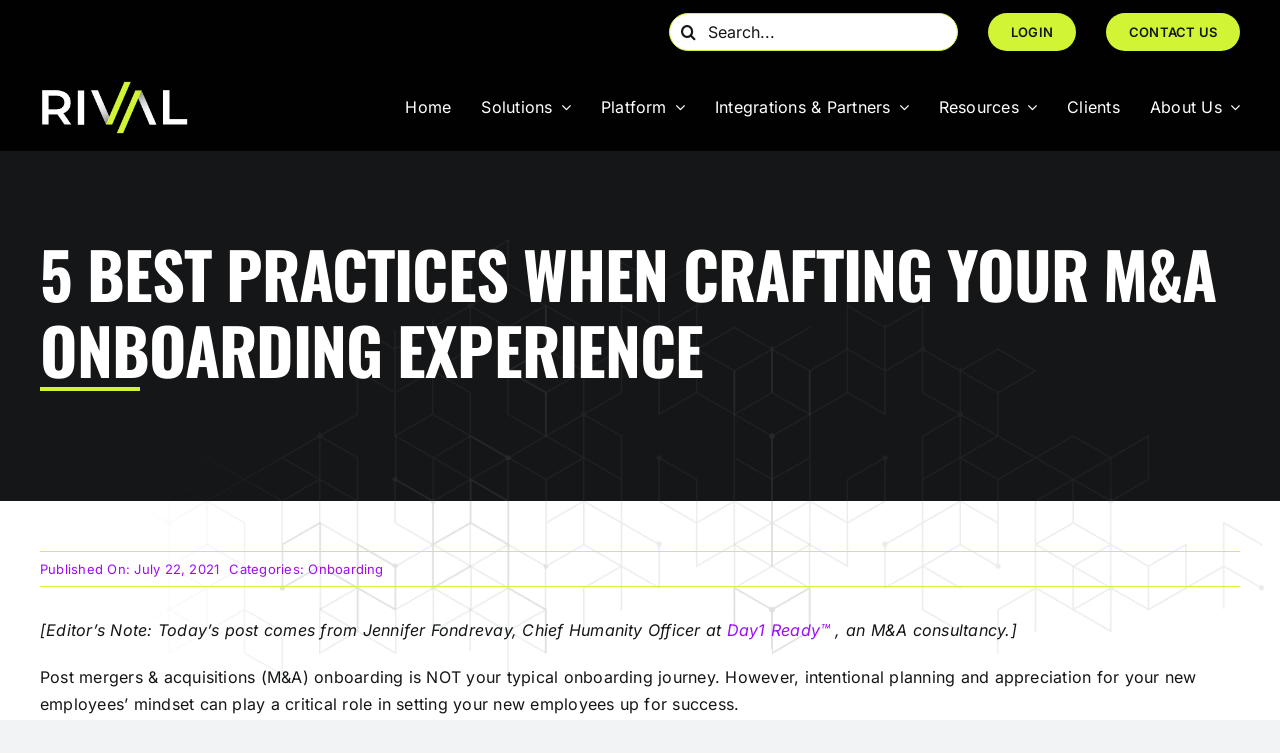

--- FILE ---
content_type: text/html; charset=UTF-8
request_url: https://rival-hr.com/5-best-practices-when-crafting-your-ma-onboarding-experience/
body_size: 35518
content:
<!DOCTYPE html>
<html class="avada-html-layout-wide avada-html-header-position-top avada-is-100-percent-template" lang="en-US">
<head>
	<meta http-equiv="X-UA-Compatible" content="IE=edge" />
	<meta http-equiv="Content-Type" content="text/html; charset=utf-8"/>
	<meta name="viewport" content="width=device-width, initial-scale=1" />
	<meta name='robots' content='index, follow, max-image-preview:large, max-snippet:-1, max-video-preview:-1' />
<link rel="canonical" href="https://rival-hr.com/5-best-practices-when-crafting-your-ma-onboarding-experience/" />
<!-- Self-referencing canonical added -->
  <script data-uc-allowed="true" src="https://code.jquery.com/jquery-3.6.0.min.js"></script>
  <script data-uc-allowed="true">
    // Ensure jQuery is available globally
    window.jQuery = window.$ = jQuery.noConflict(true);

    // Re-implement the mega menu functionality that's being blocked
    jQuery(document).ready(function($) {
      // Check if mega_items exists (from your Avada theme)
      if (typeof mega_items !== 'undefined') {
        for (var index in mega_items) {
          var item = mega_items[index];

          for (var i = 0; i < item.length; i++) {
            const subitem = item[i].toString();
            const trigger = $(".mega_trigger_" + index + "_" + subitem);
            const locked_index = index;

            if (trigger.length) {
              trigger.on("mouseover", function() {
                if (typeof megaItemHover === 'function') {
                  megaItemHover(locked_index, subitem);
                }
              });

              trigger.on("mouseout", function() {
                // megaItemHover(locked_index, "");
              });
            }
          }

          if (typeof megaItemHover === 'function') {
            megaItemHover(index, "");
          }
        }
      }
    });
  </script>

	<!-- This site is optimized with the Yoast SEO plugin v26.8 - https://yoast.com/product/yoast-seo-wordpress/ -->
	<title>5 Best Practices When Crafting your M&amp;A Onboarding Experience</title>
<link data-rocket-prefetch href="https://www.googletagmanager.com" rel="dns-prefetch">
<link data-rocket-prefetch href="https://cdn-cookieyes.com" rel="dns-prefetch">
<link data-rocket-prefetch href="https://code.jquery.com" rel="dns-prefetch">
<link data-rocket-prefetch href="https://static.hotjar.com" rel="dns-prefetch">
<link data-rocket-prefetch href="https://cdnjs.cloudflare.com" rel="dns-prefetch">
<link data-rocket-prefetch href="https://tracking.g2crowd.com" rel="dns-prefetch">
<link data-rocket-prefetch href="https://munchkin.marketo.net" rel="dns-prefetch">
<link data-rocket-prefetch href="https://script.hotjar.com" rel="dns-prefetch">
<link data-rocket-prefetch href="https://go.rival-hr.com" rel="dns-prefetch">
<link crossorigin data-rocket-preload as="font" href="https://fonts.gstatic.com/s/inter/v20/UcC53FwrK3iLTcvneQg7Ca725JhhKnNqk6L5UUM.woff2" rel="preload">
<link crossorigin data-rocket-preload as="font" href="https://rival-hr.com/wp-content/themes/Avada/includes/lib/assets/fonts/icomoon/awb-icons.woff" rel="preload">
<link crossorigin data-rocket-preload as="font" href="https://fonts.gstatic.com/s/oswald/v57/TK3IWkUHHAIjg75cFRf3bXL8LICs1_Fv40pKlN4NNSeSASz7FmlWHYg.woff2" rel="preload"><link rel="preload" data-rocket-preload as="image" href="https://rival-hr.com/wp-content/uploads/2023/10/hero_graphics.png" fetchpriority="high">
	<meta name="description" content="Post mergers &amp; acquisitions is NOT your typical onboarding journey. Learn 5 best practices when crafting your onboarding experience." />
	<meta property="og:locale" content="en_US" />
	<meta property="og:type" content="article" />
	<meta property="og:title" content="5 Best Practices When Crafting your M&amp;A Onboarding Experience" />
	<meta property="og:description" content="Post mergers &amp; acquisitions is NOT your typical onboarding journey. Learn 5 best practices when crafting your onboarding experience." />
	<meta property="og:url" content="https://rival-hr.com/5-best-practices-when-crafting-your-ma-onboarding-experience/" />
	<meta property="og:site_name" content="Rival" />
	<meta property="article:published_time" content="2021-07-22T19:27:08+00:00" />
	<meta property="article:modified_time" content="2025-09-23T13:39:35+00:00" />
	<meta property="og:image" content="https://rival-hr.com/wp-content/uploads/2023/10/MA-Onbaording-Post-1.jpg" />
	<meta property="og:image:width" content="921" />
	<meta property="og:image:height" content="614" />
	<meta property="og:image:type" content="image/jpeg" />
	<meta name="author" content="Rival HR" />
	<meta name="twitter:card" content="summary_large_image" />
	<meta name="twitter:label1" content="Written by" />
	<meta name="twitter:data1" content="Rival HR" />
	<meta name="twitter:label2" content="Est. reading time" />
	<meta name="twitter:data2" content="4 minutes" />
	<script type="application/ld+json" class="yoast-schema-graph">{"@context":"https://schema.org","@graph":[{"@type":"Article","@id":"https://rival-hr.com/5-best-practices-when-crafting-your-ma-onboarding-experience/#article","isPartOf":{"@id":"https://rival-hr.com/5-best-practices-when-crafting-your-ma-onboarding-experience/"},"author":{"name":"Rival HR","@id":"https://rival-hr.com/#/schema/person/190d49e888a15067a59edf66dc90cee1"},"headline":"5 Best Practices When Crafting your M&#038;A Onboarding Experience","datePublished":"2021-07-22T19:27:08+00:00","dateModified":"2025-09-23T13:39:35+00:00","mainEntityOfPage":{"@id":"https://rival-hr.com/5-best-practices-when-crafting-your-ma-onboarding-experience/"},"wordCount":887,"publisher":{"@id":"https://rival-hr.com/#organization"},"image":{"@id":"https://rival-hr.com/5-best-practices-when-crafting-your-ma-onboarding-experience/#primaryimage"},"thumbnailUrl":"https://rival-hr.com/wp-content/uploads/2023/10/MA-Onbaording-Post-1.jpg","articleSection":["Onboarding"],"inLanguage":"en-US"},{"@type":"WebPage","@id":"https://rival-hr.com/5-best-practices-when-crafting-your-ma-onboarding-experience/","url":"https://rival-hr.com/5-best-practices-when-crafting-your-ma-onboarding-experience/","name":"5 Best Practices When Crafting your M&A Onboarding Experience","isPartOf":{"@id":"https://rival-hr.com/#website"},"primaryImageOfPage":{"@id":"https://rival-hr.com/5-best-practices-when-crafting-your-ma-onboarding-experience/#primaryimage"},"image":{"@id":"https://rival-hr.com/5-best-practices-when-crafting-your-ma-onboarding-experience/#primaryimage"},"thumbnailUrl":"https://rival-hr.com/wp-content/uploads/2023/10/MA-Onbaording-Post-1.jpg","datePublished":"2021-07-22T19:27:08+00:00","dateModified":"2025-09-23T13:39:35+00:00","description":"Post mergers & acquisitions is NOT your typical onboarding journey. Learn 5 best practices when crafting your onboarding experience.","breadcrumb":{"@id":"https://rival-hr.com/5-best-practices-when-crafting-your-ma-onboarding-experience/#breadcrumb"},"inLanguage":"en-US","potentialAction":[{"@type":"ReadAction","target":["https://rival-hr.com/5-best-practices-when-crafting-your-ma-onboarding-experience/"]}]},{"@type":"ImageObject","inLanguage":"en-US","@id":"https://rival-hr.com/5-best-practices-when-crafting-your-ma-onboarding-experience/#primaryimage","url":"https://rival-hr.com/wp-content/uploads/2023/10/MA-Onbaording-Post-1.jpg","contentUrl":"https://rival-hr.com/wp-content/uploads/2023/10/MA-Onbaording-Post-1.jpg","width":921,"height":614,"caption":"talent management system software"},{"@type":"BreadcrumbList","@id":"https://rival-hr.com/5-best-practices-when-crafting-your-ma-onboarding-experience/#breadcrumb","itemListElement":[{"@type":"ListItem","position":1,"name":"Home","item":"https://rival-hr.com/"},{"@type":"ListItem","position":2,"name":"5 Best Practices When Crafting your M&#038;A Onboarding Experience"}]},{"@type":"WebSite","@id":"https://rival-hr.com/#website","url":"https://rival-hr.com/","name":"Rival","description":"","publisher":{"@id":"https://rival-hr.com/#organization"},"potentialAction":[{"@type":"SearchAction","target":{"@type":"EntryPoint","urlTemplate":"https://rival-hr.com/?s={search_term_string}"},"query-input":{"@type":"PropertyValueSpecification","valueRequired":true,"valueName":"search_term_string"}}],"inLanguage":"en-US"},{"@type":"Organization","@id":"https://rival-hr.com/#organization","name":"Rival","url":"https://rival-hr.com/","logo":{"@type":"ImageObject","inLanguage":"en-US","@id":"https://rival-hr.com/#/schema/logo/image/","url":"https://rival-hr.com/wp-content/uploads/2023/10/Rival_Formerly_SRT_White-1.png","contentUrl":"https://rival-hr.com/wp-content/uploads/2023/10/Rival_Formerly_SRT_White-1.png","width":2560,"height":1007,"caption":"Rival"},"image":{"@id":"https://rival-hr.com/#/schema/logo/image/"}},{"@type":"Person","@id":"https://rival-hr.com/#/schema/person/190d49e888a15067a59edf66dc90cee1","name":"Rival HR","image":{"@type":"ImageObject","inLanguage":"en-US","@id":"https://rival-hr.com/#/schema/person/image/","url":"https://secure.gravatar.com/avatar/8cb613a655d16f8393a38776abe9c1a7f6af17aaf2205dbee95d2e8be57cd6f3?s=96&d=mm&r=g","contentUrl":"https://secure.gravatar.com/avatar/8cb613a655d16f8393a38776abe9c1a7f6af17aaf2205dbee95d2e8be57cd6f3?s=96&d=mm&r=g","caption":"Rival HR"},"url":"https://rival-hr.com/author/rivalhr/"}]}</script>
	<!-- / Yoast SEO plugin. -->


<link rel='dns-prefetch' href='//go.rival-hr.com' />
<link rel="alternate" type="application/rss+xml" title="Rival &raquo; Feed" href="https://rival-hr.com/feed/" />
<link rel="alternate" type="application/rss+xml" title="Rival &raquo; Comments Feed" href="https://rival-hr.com/comments/feed/" />
		
		
		
				<link rel="alternate" title="oEmbed (JSON)" type="application/json+oembed" href="https://rival-hr.com/wp-json/oembed/1.0/embed?url=https%3A%2F%2Frival-hr.com%2F5-best-practices-when-crafting-your-ma-onboarding-experience%2F" />
<link rel="alternate" title="oEmbed (XML)" type="text/xml+oembed" href="https://rival-hr.com/wp-json/oembed/1.0/embed?url=https%3A%2F%2Frival-hr.com%2F5-best-practices-when-crafting-your-ma-onboarding-experience%2F&#038;format=xml" />
<style id='wp-img-auto-sizes-contain-inline-css' type='text/css'>
img:is([sizes=auto i],[sizes^="auto," i]){contain-intrinsic-size:3000px 1500px}
/*# sourceURL=wp-img-auto-sizes-contain-inline-css */
</style>
<style id='wp-emoji-styles-inline-css' type='text/css'>

	img.wp-smiley, img.emoji {
		display: inline !important;
		border: none !important;
		box-shadow: none !important;
		height: 1em !important;
		width: 1em !important;
		margin: 0 0.07em !important;
		vertical-align: -0.1em !important;
		background: none !important;
		padding: 0 !important;
	}
/*# sourceURL=wp-emoji-styles-inline-css */
</style>
<link data-minify="1" rel='stylesheet' id='form-styles-css' href='https://rival-hr.com/wp-content/cache/min/1/wp-content/themes/Avada-Child-Theme/form.css?ver=1768919308' type='text/css' media='all' />
<link data-minify="1" rel='stylesheet' id='child-style-css' href='https://rival-hr.com/wp-content/cache/min/1/wp-content/themes/Avada-Child-Theme/style.css?ver=1768919308' type='text/css' media='all' />
<link data-minify="1" rel='stylesheet' id='fusion-dynamic-css-css' href='https://rival-hr.com/wp-content/cache/min/1/wp-content/uploads/fusion-styles/237826f837244a022f7a52a01efd9e58.min.css?ver=1768919321' type='text/css' media='all' />
<link rel='stylesheet' id='avada-fullwidth-md-css' href='https://rival-hr.com/wp-content/plugins/fusion-builder/assets/css/media/fullwidth-md.min.css?ver=3.14.2' type='text/css' media='only screen and (max-width: 1024px)' />
<link rel='stylesheet' id='avada-fullwidth-sm-css' href='https://rival-hr.com/wp-content/plugins/fusion-builder/assets/css/media/fullwidth-sm.min.css?ver=3.14.2' type='text/css' media='only screen and (max-width: 640px)' />
<link rel='stylesheet' id='avada-icon-md-css' href='https://rival-hr.com/wp-content/plugins/fusion-builder/assets/css/media/icon-md.min.css?ver=3.14.2' type='text/css' media='only screen and (max-width: 1024px)' />
<link rel='stylesheet' id='avada-icon-sm-css' href='https://rival-hr.com/wp-content/plugins/fusion-builder/assets/css/media/icon-sm.min.css?ver=3.14.2' type='text/css' media='only screen and (max-width: 640px)' />
<link rel='stylesheet' id='avada-grid-md-css' href='https://rival-hr.com/wp-content/plugins/fusion-builder/assets/css/media/grid-md.min.css?ver=7.14.2' type='text/css' media='only screen and (max-width: 1024px)' />
<link rel='stylesheet' id='avada-grid-sm-css' href='https://rival-hr.com/wp-content/plugins/fusion-builder/assets/css/media/grid-sm.min.css?ver=7.14.2' type='text/css' media='only screen and (max-width: 640px)' />
<link rel='stylesheet' id='avada-image-md-css' href='https://rival-hr.com/wp-content/plugins/fusion-builder/assets/css/media/image-md.min.css?ver=7.14.2' type='text/css' media='only screen and (max-width: 1024px)' />
<link rel='stylesheet' id='avada-image-sm-css' href='https://rival-hr.com/wp-content/plugins/fusion-builder/assets/css/media/image-sm.min.css?ver=7.14.2' type='text/css' media='only screen and (max-width: 640px)' />
<link rel='stylesheet' id='avada-person-md-css' href='https://rival-hr.com/wp-content/plugins/fusion-builder/assets/css/media/person-md.min.css?ver=7.14.2' type='text/css' media='only screen and (max-width: 1024px)' />
<link rel='stylesheet' id='avada-person-sm-css' href='https://rival-hr.com/wp-content/plugins/fusion-builder/assets/css/media/person-sm.min.css?ver=7.14.2' type='text/css' media='only screen and (max-width: 640px)' />
<link rel='stylesheet' id='avada-section-separator-md-css' href='https://rival-hr.com/wp-content/plugins/fusion-builder/assets/css/media/section-separator-md.min.css?ver=3.14.2' type='text/css' media='only screen and (max-width: 1024px)' />
<link rel='stylesheet' id='avada-section-separator-sm-css' href='https://rival-hr.com/wp-content/plugins/fusion-builder/assets/css/media/section-separator-sm.min.css?ver=3.14.2' type='text/css' media='only screen and (max-width: 640px)' />
<link rel='stylesheet' id='avada-social-sharing-md-css' href='https://rival-hr.com/wp-content/plugins/fusion-builder/assets/css/media/social-sharing-md.min.css?ver=7.14.2' type='text/css' media='only screen and (max-width: 1024px)' />
<link rel='stylesheet' id='avada-social-sharing-sm-css' href='https://rival-hr.com/wp-content/plugins/fusion-builder/assets/css/media/social-sharing-sm.min.css?ver=7.14.2' type='text/css' media='only screen and (max-width: 640px)' />
<link rel='stylesheet' id='avada-social-links-md-css' href='https://rival-hr.com/wp-content/plugins/fusion-builder/assets/css/media/social-links-md.min.css?ver=7.14.2' type='text/css' media='only screen and (max-width: 1024px)' />
<link rel='stylesheet' id='avada-social-links-sm-css' href='https://rival-hr.com/wp-content/plugins/fusion-builder/assets/css/media/social-links-sm.min.css?ver=7.14.2' type='text/css' media='only screen and (max-width: 640px)' />
<link rel='stylesheet' id='avada-tabs-lg-min-css' href='https://rival-hr.com/wp-content/plugins/fusion-builder/assets/css/media/tabs-lg-min.min.css?ver=7.14.2' type='text/css' media='only screen and (min-width: 1024px)' />
<link rel='stylesheet' id='avada-tabs-lg-max-css' href='https://rival-hr.com/wp-content/plugins/fusion-builder/assets/css/media/tabs-lg-max.min.css?ver=7.14.2' type='text/css' media='only screen and (max-width: 1024px)' />
<link rel='stylesheet' id='avada-tabs-md-css' href='https://rival-hr.com/wp-content/plugins/fusion-builder/assets/css/media/tabs-md.min.css?ver=7.14.2' type='text/css' media='only screen and (max-width: 1024px)' />
<link rel='stylesheet' id='avada-tabs-sm-css' href='https://rival-hr.com/wp-content/plugins/fusion-builder/assets/css/media/tabs-sm.min.css?ver=7.14.2' type='text/css' media='only screen and (max-width: 640px)' />
<link rel='stylesheet' id='awb-text-md-css' href='https://rival-hr.com/wp-content/plugins/fusion-builder/assets/css/media/text-md.min.css?ver=3.14.2' type='text/css' media='only screen and (max-width: 1024px)' />
<link rel='stylesheet' id='awb-text-sm-css' href='https://rival-hr.com/wp-content/plugins/fusion-builder/assets/css/media/text-sm.min.css?ver=3.14.2' type='text/css' media='only screen and (max-width: 640px)' />
<link rel='stylesheet' id='awb-title-md-css' href='https://rival-hr.com/wp-content/plugins/fusion-builder/assets/css/media/title-md.min.css?ver=3.14.2' type='text/css' media='only screen and (max-width: 1024px)' />
<link rel='stylesheet' id='awb-title-sm-css' href='https://rival-hr.com/wp-content/plugins/fusion-builder/assets/css/media/title-sm.min.css?ver=3.14.2' type='text/css' media='only screen and (max-width: 640px)' />
<link rel='stylesheet' id='awb-post-card-image-sm-css' href='https://rival-hr.com/wp-content/plugins/fusion-builder/assets/css/media/post-card-image-sm.min.css?ver=3.14.2' type='text/css' media='only screen and (max-width: 640px)' />
<link rel='stylesheet' id='avada-swiper-md-css' href='https://rival-hr.com/wp-content/plugins/fusion-builder/assets/css/media/swiper-md.min.css?ver=7.14.2' type='text/css' media='only screen and (max-width: 1024px)' />
<link rel='stylesheet' id='avada-swiper-sm-css' href='https://rival-hr.com/wp-content/plugins/fusion-builder/assets/css/media/swiper-sm.min.css?ver=7.14.2' type='text/css' media='only screen and (max-width: 640px)' />
<link rel='stylesheet' id='avada-post-cards-md-css' href='https://rival-hr.com/wp-content/plugins/fusion-builder/assets/css/media/post-cards-md.min.css?ver=7.14.2' type='text/css' media='only screen and (max-width: 1024px)' />
<link rel='stylesheet' id='avada-post-cards-sm-css' href='https://rival-hr.com/wp-content/plugins/fusion-builder/assets/css/media/post-cards-sm.min.css?ver=7.14.2' type='text/css' media='only screen and (max-width: 640px)' />
<link rel='stylesheet' id='avada-facebook-page-md-css' href='https://rival-hr.com/wp-content/plugins/fusion-builder/assets/css/media/facebook-page-md.min.css?ver=7.14.2' type='text/css' media='only screen and (max-width: 1024px)' />
<link rel='stylesheet' id='avada-facebook-page-sm-css' href='https://rival-hr.com/wp-content/plugins/fusion-builder/assets/css/media/facebook-page-sm.min.css?ver=7.14.2' type='text/css' media='only screen and (max-width: 640px)' />
<link rel='stylesheet' id='avada-twitter-timeline-md-css' href='https://rival-hr.com/wp-content/plugins/fusion-builder/assets/css/media/twitter-timeline-md.min.css?ver=7.14.2' type='text/css' media='only screen and (max-width: 1024px)' />
<link rel='stylesheet' id='avada-twitter-timeline-sm-css' href='https://rival-hr.com/wp-content/plugins/fusion-builder/assets/css/media/twitter-timeline-sm.min.css?ver=7.14.2' type='text/css' media='only screen and (max-width: 640px)' />
<link rel='stylesheet' id='avada-flickr-md-css' href='https://rival-hr.com/wp-content/plugins/fusion-builder/assets/css/media/flickr-md.min.css?ver=7.14.2' type='text/css' media='only screen and (max-width: 1024px)' />
<link rel='stylesheet' id='avada-flickr-sm-css' href='https://rival-hr.com/wp-content/plugins/fusion-builder/assets/css/media/flickr-sm.min.css?ver=7.14.2' type='text/css' media='only screen and (max-width: 640px)' />
<link rel='stylesheet' id='avada-tagcloud-md-css' href='https://rival-hr.com/wp-content/plugins/fusion-builder/assets/css/media/tagcloud-md.min.css?ver=7.14.2' type='text/css' media='only screen and (max-width: 1024px)' />
<link rel='stylesheet' id='avada-tagcloud-sm-css' href='https://rival-hr.com/wp-content/plugins/fusion-builder/assets/css/media/tagcloud-sm.min.css?ver=7.14.2' type='text/css' media='only screen and (max-width: 640px)' />
<link rel='stylesheet' id='avada-instagram-md-css' href='https://rival-hr.com/wp-content/plugins/fusion-builder/assets/css/media/instagram-md.min.css?ver=7.14.2' type='text/css' media='only screen and (max-width: 1024px)' />
<link rel='stylesheet' id='avada-instagram-sm-css' href='https://rival-hr.com/wp-content/plugins/fusion-builder/assets/css/media/instagram-sm.min.css?ver=7.14.2' type='text/css' media='only screen and (max-width: 640px)' />
<link rel='stylesheet' id='awb-meta-md-css' href='https://rival-hr.com/wp-content/plugins/fusion-builder/assets/css/media/meta-md.min.css?ver=7.14.2' type='text/css' media='only screen and (max-width: 1024px)' />
<link rel='stylesheet' id='awb-meta-sm-css' href='https://rival-hr.com/wp-content/plugins/fusion-builder/assets/css/media/meta-sm.min.css?ver=7.14.2' type='text/css' media='only screen and (max-width: 640px)' />
<link rel='stylesheet' id='awb-layout-colums-md-css' href='https://rival-hr.com/wp-content/plugins/fusion-builder/assets/css/media/layout-columns-md.min.css?ver=3.14.2' type='text/css' media='only screen and (max-width: 1024px)' />
<link rel='stylesheet' id='awb-layout-colums-sm-css' href='https://rival-hr.com/wp-content/plugins/fusion-builder/assets/css/media/layout-columns-sm.min.css?ver=3.14.2' type='text/css' media='only screen and (max-width: 640px)' />
<link rel='stylesheet' id='avada-max-1c-css' href='https://rival-hr.com/wp-content/themes/Avada/assets/css/media/max-1c.min.css?ver=7.14.2' type='text/css' media='only screen and (max-width: 640px)' />
<link rel='stylesheet' id='avada-max-2c-css' href='https://rival-hr.com/wp-content/themes/Avada/assets/css/media/max-2c.min.css?ver=7.14.2' type='text/css' media='only screen and (max-width: 712px)' />
<link rel='stylesheet' id='avada-min-2c-max-3c-css' href='https://rival-hr.com/wp-content/themes/Avada/assets/css/media/min-2c-max-3c.min.css?ver=7.14.2' type='text/css' media='only screen and (min-width: 712px) and (max-width: 784px)' />
<link rel='stylesheet' id='avada-min-3c-max-4c-css' href='https://rival-hr.com/wp-content/themes/Avada/assets/css/media/min-3c-max-4c.min.css?ver=7.14.2' type='text/css' media='only screen and (min-width: 784px) and (max-width: 856px)' />
<link rel='stylesheet' id='avada-min-4c-max-5c-css' href='https://rival-hr.com/wp-content/themes/Avada/assets/css/media/min-4c-max-5c.min.css?ver=7.14.2' type='text/css' media='only screen and (min-width: 856px) and (max-width: 928px)' />
<link rel='stylesheet' id='avada-min-5c-max-6c-css' href='https://rival-hr.com/wp-content/themes/Avada/assets/css/media/min-5c-max-6c.min.css?ver=7.14.2' type='text/css' media='only screen and (min-width: 928px) and (max-width: 1000px)' />
<link rel='stylesheet' id='avada-min-shbp-css' href='https://rival-hr.com/wp-content/themes/Avada/assets/css/media/min-shbp.min.css?ver=7.14.2' type='text/css' media='only screen and (min-width: 801px)' />
<link rel='stylesheet' id='avada-max-shbp-css' href='https://rival-hr.com/wp-content/themes/Avada/assets/css/media/max-shbp.min.css?ver=7.14.2' type='text/css' media='only screen and (max-width: 800px)' />
<link rel='stylesheet' id='avada-max-sh-shbp-css' href='https://rival-hr.com/wp-content/themes/Avada/assets/css/media/max-sh-shbp.min.css?ver=7.14.2' type='text/css' media='only screen and (max-width: 800px)' />
<link rel='stylesheet' id='avada-min-768-max-1024-p-css' href='https://rival-hr.com/wp-content/themes/Avada/assets/css/media/min-768-max-1024-p.min.css?ver=7.14.2' type='text/css' media='only screen and (min-device-width: 768px) and (max-device-width: 1024px) and (orientation: portrait)' />
<link rel='stylesheet' id='avada-min-768-max-1024-l-css' href='https://rival-hr.com/wp-content/themes/Avada/assets/css/media/min-768-max-1024-l.min.css?ver=7.14.2' type='text/css' media='only screen and (min-device-width: 768px) and (max-device-width: 1024px) and (orientation: landscape)' />
<link rel='stylesheet' id='avada-max-sh-cbp-css' href='https://rival-hr.com/wp-content/themes/Avada/assets/css/media/max-sh-cbp.min.css?ver=7.14.2' type='text/css' media='only screen and (max-width: 800px)' />
<link rel='stylesheet' id='avada-max-sh-sbp-css' href='https://rival-hr.com/wp-content/themes/Avada/assets/css/media/max-sh-sbp.min.css?ver=7.14.2' type='text/css' media='only screen and (max-width: 800px)' />
<link rel='stylesheet' id='avada-max-sh-640-css' href='https://rival-hr.com/wp-content/themes/Avada/assets/css/media/max-sh-640.min.css?ver=7.14.2' type='text/css' media='only screen and (max-width: 640px)' />
<link rel='stylesheet' id='avada-max-shbp-18-css' href='https://rival-hr.com/wp-content/themes/Avada/assets/css/media/max-shbp-18.min.css?ver=7.14.2' type='text/css' media='only screen and (max-width: 782px)' />
<link rel='stylesheet' id='avada-max-shbp-32-css' href='https://rival-hr.com/wp-content/themes/Avada/assets/css/media/max-shbp-32.min.css?ver=7.14.2' type='text/css' media='only screen and (max-width: 768px)' />
<link rel='stylesheet' id='avada-min-sh-cbp-css' href='https://rival-hr.com/wp-content/themes/Avada/assets/css/media/min-sh-cbp.min.css?ver=7.14.2' type='text/css' media='only screen and (min-width: 800px)' />
<link rel='stylesheet' id='avada-max-640-css' href='https://rival-hr.com/wp-content/themes/Avada/assets/css/media/max-640.min.css?ver=7.14.2' type='text/css' media='only screen and (max-device-width: 640px)' />
<link rel='stylesheet' id='avada-max-main-css' href='https://rival-hr.com/wp-content/themes/Avada/assets/css/media/max-main.min.css?ver=7.14.2' type='text/css' media='only screen and (max-width: 1000px)' />
<link rel='stylesheet' id='avada-max-cbp-css' href='https://rival-hr.com/wp-content/themes/Avada/assets/css/media/max-cbp.min.css?ver=7.14.2' type='text/css' media='only screen and (max-width: 800px)' />
<link rel='stylesheet' id='avada-max-640-gravity-css' href='https://rival-hr.com/wp-content/themes/Avada/assets/css/media/max-640-gravity.min.css?ver=7.14.2' type='text/css' media='only screen and (max-device-width: 640px)' />
<link rel='stylesheet' id='avada-max-sh-cbp-gravity-css' href='https://rival-hr.com/wp-content/themes/Avada/assets/css/media/max-sh-cbp-gravity.min.css?ver=7.14.2' type='text/css' media='only screen and (max-width: 800px)' />
<link rel='stylesheet' id='avada-max-sh-cbp-eslider-css' href='https://rival-hr.com/wp-content/themes/Avada/assets/css/media/max-sh-cbp-eslider.min.css?ver=7.14.2' type='text/css' media='only screen and (max-width: 800px)' />
<link rel='stylesheet' id='fb-max-sh-cbp-css' href='https://rival-hr.com/wp-content/plugins/fusion-builder/assets/css/media/max-sh-cbp.min.css?ver=3.14.2' type='text/css' media='only screen and (max-width: 800px)' />
<link rel='stylesheet' id='fb-min-768-max-1024-p-css' href='https://rival-hr.com/wp-content/plugins/fusion-builder/assets/css/media/min-768-max-1024-p.min.css?ver=3.14.2' type='text/css' media='only screen and (min-device-width: 768px) and (max-device-width: 1024px) and (orientation: portrait)' />
<link rel='stylesheet' id='fb-max-640-css' href='https://rival-hr.com/wp-content/plugins/fusion-builder/assets/css/media/max-640.min.css?ver=3.14.2' type='text/css' media='only screen and (max-device-width: 640px)' />
<link data-minify="1" rel='stylesheet' id='fb-max-1c-css' href='https://rival-hr.com/wp-content/cache/min/1/wp-content/plugins/fusion-builder/assets/css/media/max-1c.css?ver=1768919308' type='text/css' media='only screen and (max-width: 640px)' />
<link data-minify="1" rel='stylesheet' id='fb-max-2c-css' href='https://rival-hr.com/wp-content/cache/min/1/wp-content/plugins/fusion-builder/assets/css/media/max-2c.css?ver=1768919308' type='text/css' media='only screen and (max-width: 712px)' />
<link data-minify="1" rel='stylesheet' id='fb-min-2c-max-3c-css' href='https://rival-hr.com/wp-content/cache/min/1/wp-content/plugins/fusion-builder/assets/css/media/min-2c-max-3c.css?ver=1768919308' type='text/css' media='only screen and (min-width: 712px) and (max-width: 784px)' />
<link data-minify="1" rel='stylesheet' id='fb-min-3c-max-4c-css' href='https://rival-hr.com/wp-content/cache/min/1/wp-content/plugins/fusion-builder/assets/css/media/min-3c-max-4c.css?ver=1768919308' type='text/css' media='only screen and (min-width: 784px) and (max-width: 856px)' />
<link data-minify="1" rel='stylesheet' id='fb-min-4c-max-5c-css' href='https://rival-hr.com/wp-content/cache/min/1/wp-content/plugins/fusion-builder/assets/css/media/min-4c-max-5c.css?ver=1768919308' type='text/css' media='only screen and (min-width: 856px) and (max-width: 928px)' />
<link data-minify="1" rel='stylesheet' id='fb-min-5c-max-6c-css' href='https://rival-hr.com/wp-content/cache/min/1/wp-content/plugins/fusion-builder/assets/css/media/min-5c-max-6c.css?ver=1768919308' type='text/css' media='only screen and (min-width: 928px) and (max-width: 1000px)' />
<!--n2css--><!--n2js--><script type="text/javascript" src="https://rival-hr.com/wp-content/plugins/stop-user-enumeration/frontend/js/frontend.js?ver=1.7.7" id="stop-user-enumeration-js" defer="defer" data-wp-strategy="defer"></script>
<link rel="https://api.w.org/" href="https://rival-hr.com/wp-json/" /><link rel="alternate" title="JSON" type="application/json" href="https://rival-hr.com/wp-json/wp/v2/posts/1111" /><link rel="EditURI" type="application/rsd+xml" title="RSD" href="https://rival-hr.com/xmlrpc.php?rsd" />
<link rel='shortlink' href='https://rival-hr.com/?p=1111' />

		<script>
		(function(h,o,t,j,a,r){
			h.hj=h.hj||function(){(h.hj.q=h.hj.q||[]).push(arguments)};
			h._hjSettings={hjid:3865159,hjsv:5};
			a=o.getElementsByTagName('head')[0];
			r=o.createElement('script');r.async=1;
			r.src=t+h._hjSettings.hjid+j+h._hjSettings.hjsv;
			a.appendChild(r);
		})(window,document,'//static.hotjar.com/c/hotjar-','.js?sv=');
		</script>
		<link rel="preload" href="https://rival-hr.com/wp-content/themes/Avada/includes/lib/assets/fonts/icomoon/awb-icons.woff" as="font" type="font/woff" crossorigin><link rel="preload" href="//rival-hr.com/wp-content/themes/Avada/includes/lib/assets/fonts/fontawesome/webfonts/fa-regular-400.woff2" as="font" type="font/woff2" crossorigin><link rel="preload" href="//rival-hr.com/wp-content/themes/Avada/includes/lib/assets/fonts/fontawesome/webfonts/fa-solid-900.woff2" as="font" type="font/woff2" crossorigin><link rel="preload" href="https://rival-hr.com/wp-content/uploads/fusion-icons/test.228/fonts/icomoon.ttf?ihq3si" as="font" type="font/ttf" crossorigin><link rel="preload" href="https://rival-hr.com/wp-content/uploads/fusion-icons/Test-v2/fonts/Test.ttf?r96svz"" as="font" type="font/ttf" crossorigin><style type="text/css" id="css-fb-visibility">@media screen and (max-width: 640px){.fusion-no-small-visibility{display:none !important;}body .sm-text-align-center{text-align:center !important;}body .sm-text-align-left{text-align:left !important;}body .sm-text-align-right{text-align:right !important;}body .sm-text-align-justify{text-align:justify !important;}body .sm-flex-align-center{justify-content:center !important;}body .sm-flex-align-flex-start{justify-content:flex-start !important;}body .sm-flex-align-flex-end{justify-content:flex-end !important;}body .sm-mx-auto{margin-left:auto !important;margin-right:auto !important;}body .sm-ml-auto{margin-left:auto !important;}body .sm-mr-auto{margin-right:auto !important;}body .fusion-absolute-position-small{position:absolute;width:100%;}.awb-sticky.awb-sticky-small{ position: sticky; top: var(--awb-sticky-offset,0); }}@media screen and (min-width: 641px) and (max-width: 1024px){.fusion-no-medium-visibility{display:none !important;}body .md-text-align-center{text-align:center !important;}body .md-text-align-left{text-align:left !important;}body .md-text-align-right{text-align:right !important;}body .md-text-align-justify{text-align:justify !important;}body .md-flex-align-center{justify-content:center !important;}body .md-flex-align-flex-start{justify-content:flex-start !important;}body .md-flex-align-flex-end{justify-content:flex-end !important;}body .md-mx-auto{margin-left:auto !important;margin-right:auto !important;}body .md-ml-auto{margin-left:auto !important;}body .md-mr-auto{margin-right:auto !important;}body .fusion-absolute-position-medium{position:absolute;width:100%;}.awb-sticky.awb-sticky-medium{ position: sticky; top: var(--awb-sticky-offset,0); }}@media screen and (min-width: 1025px){.fusion-no-large-visibility{display:none !important;}body .lg-text-align-center{text-align:center !important;}body .lg-text-align-left{text-align:left !important;}body .lg-text-align-right{text-align:right !important;}body .lg-text-align-justify{text-align:justify !important;}body .lg-flex-align-center{justify-content:center !important;}body .lg-flex-align-flex-start{justify-content:flex-start !important;}body .lg-flex-align-flex-end{justify-content:flex-end !important;}body .lg-mx-auto{margin-left:auto !important;margin-right:auto !important;}body .lg-ml-auto{margin-left:auto !important;}body .lg-mr-auto{margin-right:auto !important;}body .fusion-absolute-position-large{position:absolute;width:100%;}.awb-sticky.awb-sticky-large{ position: sticky; top: var(--awb-sticky-offset,0); }}</style><link rel="icon" href="https://rival-hr.com/wp-content/uploads/2023/11/cropped-Rival_favicon-2-3-66x66.png" sizes="32x32" />
<link rel="icon" href="https://rival-hr.com/wp-content/uploads/2023/11/cropped-Rival_favicon-2-3-200x200.png" sizes="192x192" />
<link rel="apple-touch-icon" href="https://rival-hr.com/wp-content/uploads/2023/11/cropped-Rival_favicon-2-3-200x200.png" />
<meta name="msapplication-TileImage" content="https://rival-hr.com/wp-content/uploads/2023/11/cropped-Rival_favicon-2-3-300x300.png" />
		<style type="text/css" id="wp-custom-css">
			p.submit {
  pointer-events: none;
}
.arrow-link::after {
        content: "";
        display: inline-block;
        width: 0;
        height: 0;
        border-left: 12px solid #980df7;
        border-top: 8px solid transparent;
        border-bottom: 8px solid transparent;
        margin-left: .5em;
        vertical-align: middle;
    }		</style>
				<script type="text/javascript">
			var doc = document.documentElement;
			doc.setAttribute( 'data-useragent', navigator.userAgent );
		</script>
		<!-- Google Tag Manager -->
<script>(function(w,d,s,l,i){w[l]=w[l]||[];w[l].push({'gtm.start':
new Date().getTime(),event:'gtm.js'});var f=d.getElementsByTagName(s)[0],
j=d.createElement(s),dl=l!='dataLayer'?'&l='+l:'';j.async=true;j.src=
'https://www.googletagmanager.com/gtm.js?id='+i+dl;f.parentNode.insertBefore(j,f);
})(window,document,'script','dataLayer','GTM-N7883M');</script>
<!-- End Google Tag Manager --><noscript><style id="rocket-lazyload-nojs-css">.rll-youtube-player, [data-lazy-src]{display:none !important;}</style></noscript>
	<script>
    
    const mega_items = [];
    
    mega_items['tech'] = [];
    mega_items['tech'][0] = 'rivalrecruit';
    mega_items['tech'][1] = 'rivalonboard';
    mega_items['tech'][2] = 'rivallearn';
    mega_items['tech'][3] = 'rivalperform';
    mega_items['tech'][4] = 'rivalengage';
    mega_items['integrations'] = [];
    mega_items['integrations'][0] = 'integrations';
    mega_items['integrations'][1] = 'partners';
    mega_items['integrations'][2] = 'security';
    mega_items['resources'] = [];
    mega_items['resources'][0] = 'blog';
    mega_items['resources'][1] = 'newsroom';
    mega_items['resources'][2] = 'center';
    mega_items['resources'][3] = 'glossary';
    mega_items['resources'][4] = 'events';
    mega_items['about'] = [];
    mega_items['about'][0] = 'about';
    mega_items['about'][1] = 'leadership';
    mega_items['about'][2] = 'careers';
    mega_items['about'][3] = 'location';
    mega_items['about'][4] = 'press';
    
    function megaItemHover(cat, item)
    {
        if(item == "")
        {
            item = mega_items[cat][0];
        }
        
        for(var i=0;i<mega_items[cat].length;i++)
        {
            const panel = jQuery("#mega_"+cat+"_"+mega_items[cat][i]);
            
            if(panel.length > 0)
            {
                if(mega_items[cat][i] == item)
                {
                    panel.fadeIn();
                }
                else
                {
                    panel.fadeOut();
                }
            }
        }
    }
    
    jQuery(document).ready(
        function()
        {
            for(var index in mega_items)
            {
                var item = mega_items[index];
                
                for(var i=0;i<item.length;i++)
                {
                    const subitem = item[i].toString();
                    const trigger = jQuery(".mega_trigger_"+index+"_"+subitem);
                    const locked_index = index;
                    
                    if(trigger.length)
                    {
                        trigger.on(
                            "mouseover",
                            function()
                            {
                                megaItemHover(locked_index, subitem);
                            }
                        );
                        
                        trigger.on(
                            "mouseout",
                            function()
                            {
                                //megaItemHover(locked_index, "");
                            }
                        );
                    }
                }
                
                megaItemHover(index, "");
            }
        }
    );
    
</script>

<script src="https://cdnjs.cloudflare.com/ajax/libs/slick-carousel/1.8.1/slick.min.js" integrity="sha512-XtmMtDEcNz2j7ekrtHvOVR4iwwaD6o/FUJe6+Zq+HgcCsk3kj4uSQQR8weQ2QVj1o0Pk6PwYLohm206ZzNfubg==" crossorigin="anonymous" referrerpolicy="no-referrer"></script>
<link data-minify="1" rel="stylesheet" href="https://rival-hr.com/wp-content/cache/min/1/ajax/libs/slick-carousel/1.8.1/slick.min.css?ver=1768919308" crossorigin="anonymous" referrerpolicy="no-referrer">

<!-- Custom UTM Tracking Across Website -->
<script>
    (function() {
    'use strict';
    
    // Configuration
    const UTM_EXPIRY_DAYS = 3; // How long to keep UTMs (adjust as needed)
    const UTM_TIMESTAMP_KEY = 'utm_timestamp';
    
    // UTM parameters to track
    const utmParams = [
        'utm_campaign',
        'utm_content',
        'utm_medium',
        'utm_source'
    ];
    
    // Cookie helper functions
    function setCookie(name, value, days) {
        const expires = new Date();
        expires.setTime(expires.getTime() + (days * 24 * 60 * 60 * 1000));
        document.cookie = name + '=' + value + ';expires=' + expires.toUTCString() + ';path=/';
    }
    
    function getCookie(name) {
        const nameEQ = name + '=';
        const ca = document.cookie.split(';');
        for(let i = 0; i < ca.length; i++) {
            let c = ca[i];
            while (c.charAt(0) === ' ') c = c.substring(1, c.length);
            if (c.indexOf(nameEQ) === 0) return c.substring(nameEQ.length, c.length);
        }
        return null;
    }
    
    function deleteCookie(name) {
        document.cookie = name + '=;expires=Thu, 01 Jan 1970 00:00:01 GMT;path=/';
    }
    
    // Get URL parameters
    function getUrlParameter(name) {
        name = name.replace(/[\[]/, '\\[').replace(/[\]]/, '\\]');
        const regex = new RegExp('[\\?&]' + name + '=([^&#]*)');
        const results = regex.exec(location.search);
        return results === null ? '' : decodeURIComponent(results[1].replace(/\+/g, ' '));
    }
    
    // Check if UTMs have expired
    function areUtmsExpired() {
        let timestamp = null;
        
        try {
            timestamp = sessionStorage.getItem(UTM_TIMESTAMP_KEY);
        } catch(e) {
            timestamp = getCookie(UTM_TIMESTAMP_KEY);
        }
        
        if (!timestamp) {
            timestamp = getCookie(UTM_TIMESTAMP_KEY);
        }
        
        if (!timestamp) return true;
        
        const now = new Date().getTime();
        const utmAge = now - parseInt(timestamp, 10);
        const expiryTime = UTM_EXPIRY_DAYS * 24 * 60 * 60 * 1000;
        
        return utmAge > expiryTime;
    }
    
    // Clear all stored UTM parameters
    function clearUtmParams() {
        utmParams.forEach(function(param) {
            try {
                sessionStorage.removeItem(param);
            } catch(e) {
                // sessionStorage not available
            }
            deleteCookie(param);
        });
        
        try {
            sessionStorage.removeItem(UTM_TIMESTAMP_KEY);
        } catch(e) {
            // sessionStorage not available
        }
        deleteCookie(UTM_TIMESTAMP_KEY);
    }
    
    // Store timestamp
    function storeTimestamp() {
        const now = new Date().getTime().toString();
        
        try {
            sessionStorage.setItem(UTM_TIMESTAMP_KEY, now);
        } catch(e) {
            // sessionStorage not available
        }
        setCookie(UTM_TIMESTAMP_KEY, now, UTM_EXPIRY_DAYS);
    }
    
    // Store UTM parameters
    function storeUtmParams() {
        let hasNewUtm = false;
        
        // Check if there are any NEW UTM parameters in the current URL
        utmParams.forEach(function(param) {
            const value = getUrlParameter(param);
            if (value) {
                hasNewUtm = true;
            }
        });
        
        // If we have new UTMs, clear the old ones first (this handles override)
        if (hasNewUtm) {
            clearUtmParams();
        }
        
        // Check if existing UTMs have expired
        if (areUtmsExpired()) {
            clearUtmParams();
        }
        
        // Store new UTM parameters
        if (hasNewUtm) {
            utmParams.forEach(function(param) {
                const value = getUrlParameter(param);
                if (value) {
                    // Store in sessionStorage
                    try {
                        sessionStorage.setItem(param, value);
                    } catch(e) {
                        console.warn('sessionStorage not available');
                    }
                    // Also store in cookie
                    setCookie(param, value, UTM_EXPIRY_DAYS);
                }
            });
            
            // Store timestamp for the new UTMs
            storeTimestamp();
        }
        
        return hasNewUtm;
    }
    
    // Get stored UTM parameters
    function getStoredUtmParams() {
        // Check if UTMs have expired
        if (areUtmsExpired()) {
            clearUtmParams();
            return {};
        }
        
        const params = {};
        
        utmParams.forEach(function(param) {
            // Try sessionStorage first
            let value = null;
            try {
                value = sessionStorage.getItem(param);
            } catch(e) {
                // Fallback to cookie
                value = getCookie(param);
            }
            
            if (!value) {
                value = getCookie(param);
            }
            
            if (value) {
                params[param] = value;
            }
        });
        
        return params;
    }
    
    // Build query string from params object
    function buildQueryString(params) {
        const pairs = [];
        for (const key in params) {
            if (params.hasOwnProperty(key)) {
                pairs.push(encodeURIComponent(key) + '=' + encodeURIComponent(params[key]));
            }
        }
        return pairs.join('&');
    }
    
    // Append UTM parameters to URL
    function appendUtmToUrl(url, utmParams) {
        if (!url || Object.keys(utmParams).length === 0) return url;
        
        const separator = url.indexOf('?') > -1 ? '&' : '?';
        const queryString = buildQueryString(utmParams);
        
        return url + separator + queryString;
    }
    
    // Add UTM parameters to internal links
    function appendUtmToLinks() {
        const storedParams = getStoredUtmParams();
        
        if (Object.keys(storedParams).length === 0) return;
        
        const links = document.querySelectorAll('a[href]');
        
        links.forEach(function(link) {
            const href = link.getAttribute('href');
            
            // Skip if not internal link or already has UTM parameters
            if (!href || 
                href.indexOf('#') === 0 || 
                href.indexOf('mailto:') === 0 || 
                href.indexOf('tel:') === 0 ||
                href.indexOf('http') === 0 && href.indexOf(window.location.hostname) === -1 ||
                href.indexOf('utm_') > -1) {
                return;
            }
            
            // Handle relative URLs
            let fullUrl = href;
            if (href.indexOf('http') !== 0) {
                fullUrl = window.location.origin + (href.charAt(0) === '/' ? '' : '/') + href;
            }
            
            // Append UTM parameters
            const newUrl = appendUtmToUrl(href, storedParams);
            link.setAttribute('href', newUrl);
        });
    }
    
    // Populate Marketo forms with UTM data
    function populateMarketoForms() {
        const storedParams = getStoredUtmParams();
        
        if (Object.keys(storedParams).length === 0) return;
        
        // Wait for Marketo forms to load
        if (typeof MktoForms2 !== 'undefined') {
            MktoForms2.whenReady(function(form) {
                // Add UTM values to form
                const formVals = {};
                utmParams.forEach(function(param) {
                    if (storedParams[param]) {
                        formVals[param] = storedParams[param];
                    }
                });
                
                form.addHiddenFields(formVals);
            });
        }
    }
    
    // Initialize on page load
    function init() {
        // Store any new UTM parameters (this will clear old ones if new ones exist)
        storeUtmParams();
        
        // Append UTM to links on page load
        appendUtmToLinks();
        
        // Also append to any dynamically loaded links
        if (typeof MutationObserver !== 'undefined') {
            const observer = new MutationObserver(function(mutations) {
                appendUtmToLinks();
            });
            
            observer.observe(document.body, {
                childList: true,
                subtree: true
            });
        }
        
        // Populate Marketo forms
        populateMarketoForms();
    }
    
    // Run when DOM is ready
    if (document.readyState === 'loading') {
        document.addEventListener('DOMContentLoaded', init);
    } else {
        init();
    }
})();
</script><style id='global-styles-inline-css' type='text/css'>
:root{--wp--preset--aspect-ratio--square: 1;--wp--preset--aspect-ratio--4-3: 4/3;--wp--preset--aspect-ratio--3-4: 3/4;--wp--preset--aspect-ratio--3-2: 3/2;--wp--preset--aspect-ratio--2-3: 2/3;--wp--preset--aspect-ratio--16-9: 16/9;--wp--preset--aspect-ratio--9-16: 9/16;--wp--preset--color--black: #000000;--wp--preset--color--cyan-bluish-gray: #abb8c3;--wp--preset--color--white: #ffffff;--wp--preset--color--pale-pink: #f78da7;--wp--preset--color--vivid-red: #cf2e2e;--wp--preset--color--luminous-vivid-orange: #ff6900;--wp--preset--color--luminous-vivid-amber: #fcb900;--wp--preset--color--light-green-cyan: #7bdcb5;--wp--preset--color--vivid-green-cyan: #00d084;--wp--preset--color--pale-cyan-blue: #8ed1fc;--wp--preset--color--vivid-cyan-blue: #0693e3;--wp--preset--color--vivid-purple: #9b51e0;--wp--preset--color--awb-color-1: #ffffff;--wp--preset--color--awb-color-2: #f9f9fb;--wp--preset--color--awb-color-3: #f2f3f5;--wp--preset--color--awb-color-4: #d1f435;--wp--preset--color--awb-color-5: #9a0df9;--wp--preset--color--awb-color-6: #434549;--wp--preset--color--awb-color-7: #212326;--wp--preset--color--awb-color-8: #141617;--wp--preset--color--awb-color-custom-1: #d1f435;--wp--preset--color--awb-color-custom-2: #9a0df9;--wp--preset--color--awb-color-custom-3: #010101;--wp--preset--gradient--vivid-cyan-blue-to-vivid-purple: linear-gradient(135deg,rgb(6,147,227) 0%,rgb(155,81,224) 100%);--wp--preset--gradient--light-green-cyan-to-vivid-green-cyan: linear-gradient(135deg,rgb(122,220,180) 0%,rgb(0,208,130) 100%);--wp--preset--gradient--luminous-vivid-amber-to-luminous-vivid-orange: linear-gradient(135deg,rgb(252,185,0) 0%,rgb(255,105,0) 100%);--wp--preset--gradient--luminous-vivid-orange-to-vivid-red: linear-gradient(135deg,rgb(255,105,0) 0%,rgb(207,46,46) 100%);--wp--preset--gradient--very-light-gray-to-cyan-bluish-gray: linear-gradient(135deg,rgb(238,238,238) 0%,rgb(169,184,195) 100%);--wp--preset--gradient--cool-to-warm-spectrum: linear-gradient(135deg,rgb(74,234,220) 0%,rgb(151,120,209) 20%,rgb(207,42,186) 40%,rgb(238,44,130) 60%,rgb(251,105,98) 80%,rgb(254,248,76) 100%);--wp--preset--gradient--blush-light-purple: linear-gradient(135deg,rgb(255,206,236) 0%,rgb(152,150,240) 100%);--wp--preset--gradient--blush-bordeaux: linear-gradient(135deg,rgb(254,205,165) 0%,rgb(254,45,45) 50%,rgb(107,0,62) 100%);--wp--preset--gradient--luminous-dusk: linear-gradient(135deg,rgb(255,203,112) 0%,rgb(199,81,192) 50%,rgb(65,88,208) 100%);--wp--preset--gradient--pale-ocean: linear-gradient(135deg,rgb(255,245,203) 0%,rgb(182,227,212) 50%,rgb(51,167,181) 100%);--wp--preset--gradient--electric-grass: linear-gradient(135deg,rgb(202,248,128) 0%,rgb(113,206,126) 100%);--wp--preset--gradient--midnight: linear-gradient(135deg,rgb(2,3,129) 0%,rgb(40,116,252) 100%);--wp--preset--font-size--small: 12px;--wp--preset--font-size--medium: 20px;--wp--preset--font-size--large: 24px;--wp--preset--font-size--x-large: 42px;--wp--preset--font-size--normal: 16px;--wp--preset--font-size--xlarge: 32px;--wp--preset--font-size--huge: 48px;--wp--preset--spacing--20: 0.44rem;--wp--preset--spacing--30: 0.67rem;--wp--preset--spacing--40: 1rem;--wp--preset--spacing--50: 1.5rem;--wp--preset--spacing--60: 2.25rem;--wp--preset--spacing--70: 3.38rem;--wp--preset--spacing--80: 5.06rem;--wp--preset--shadow--natural: 6px 6px 9px rgba(0, 0, 0, 0.2);--wp--preset--shadow--deep: 12px 12px 50px rgba(0, 0, 0, 0.4);--wp--preset--shadow--sharp: 6px 6px 0px rgba(0, 0, 0, 0.2);--wp--preset--shadow--outlined: 6px 6px 0px -3px rgb(255, 255, 255), 6px 6px rgb(0, 0, 0);--wp--preset--shadow--crisp: 6px 6px 0px rgb(0, 0, 0);}:where(.is-layout-flex){gap: 0.5em;}:where(.is-layout-grid){gap: 0.5em;}body .is-layout-flex{display: flex;}.is-layout-flex{flex-wrap: wrap;align-items: center;}.is-layout-flex > :is(*, div){margin: 0;}body .is-layout-grid{display: grid;}.is-layout-grid > :is(*, div){margin: 0;}:where(.wp-block-columns.is-layout-flex){gap: 2em;}:where(.wp-block-columns.is-layout-grid){gap: 2em;}:where(.wp-block-post-template.is-layout-flex){gap: 1.25em;}:where(.wp-block-post-template.is-layout-grid){gap: 1.25em;}.has-black-color{color: var(--wp--preset--color--black) !important;}.has-cyan-bluish-gray-color{color: var(--wp--preset--color--cyan-bluish-gray) !important;}.has-white-color{color: var(--wp--preset--color--white) !important;}.has-pale-pink-color{color: var(--wp--preset--color--pale-pink) !important;}.has-vivid-red-color{color: var(--wp--preset--color--vivid-red) !important;}.has-luminous-vivid-orange-color{color: var(--wp--preset--color--luminous-vivid-orange) !important;}.has-luminous-vivid-amber-color{color: var(--wp--preset--color--luminous-vivid-amber) !important;}.has-light-green-cyan-color{color: var(--wp--preset--color--light-green-cyan) !important;}.has-vivid-green-cyan-color{color: var(--wp--preset--color--vivid-green-cyan) !important;}.has-pale-cyan-blue-color{color: var(--wp--preset--color--pale-cyan-blue) !important;}.has-vivid-cyan-blue-color{color: var(--wp--preset--color--vivid-cyan-blue) !important;}.has-vivid-purple-color{color: var(--wp--preset--color--vivid-purple) !important;}.has-black-background-color{background-color: var(--wp--preset--color--black) !important;}.has-cyan-bluish-gray-background-color{background-color: var(--wp--preset--color--cyan-bluish-gray) !important;}.has-white-background-color{background-color: var(--wp--preset--color--white) !important;}.has-pale-pink-background-color{background-color: var(--wp--preset--color--pale-pink) !important;}.has-vivid-red-background-color{background-color: var(--wp--preset--color--vivid-red) !important;}.has-luminous-vivid-orange-background-color{background-color: var(--wp--preset--color--luminous-vivid-orange) !important;}.has-luminous-vivid-amber-background-color{background-color: var(--wp--preset--color--luminous-vivid-amber) !important;}.has-light-green-cyan-background-color{background-color: var(--wp--preset--color--light-green-cyan) !important;}.has-vivid-green-cyan-background-color{background-color: var(--wp--preset--color--vivid-green-cyan) !important;}.has-pale-cyan-blue-background-color{background-color: var(--wp--preset--color--pale-cyan-blue) !important;}.has-vivid-cyan-blue-background-color{background-color: var(--wp--preset--color--vivid-cyan-blue) !important;}.has-vivid-purple-background-color{background-color: var(--wp--preset--color--vivid-purple) !important;}.has-black-border-color{border-color: var(--wp--preset--color--black) !important;}.has-cyan-bluish-gray-border-color{border-color: var(--wp--preset--color--cyan-bluish-gray) !important;}.has-white-border-color{border-color: var(--wp--preset--color--white) !important;}.has-pale-pink-border-color{border-color: var(--wp--preset--color--pale-pink) !important;}.has-vivid-red-border-color{border-color: var(--wp--preset--color--vivid-red) !important;}.has-luminous-vivid-orange-border-color{border-color: var(--wp--preset--color--luminous-vivid-orange) !important;}.has-luminous-vivid-amber-border-color{border-color: var(--wp--preset--color--luminous-vivid-amber) !important;}.has-light-green-cyan-border-color{border-color: var(--wp--preset--color--light-green-cyan) !important;}.has-vivid-green-cyan-border-color{border-color: var(--wp--preset--color--vivid-green-cyan) !important;}.has-pale-cyan-blue-border-color{border-color: var(--wp--preset--color--pale-cyan-blue) !important;}.has-vivid-cyan-blue-border-color{border-color: var(--wp--preset--color--vivid-cyan-blue) !important;}.has-vivid-purple-border-color{border-color: var(--wp--preset--color--vivid-purple) !important;}.has-vivid-cyan-blue-to-vivid-purple-gradient-background{background: var(--wp--preset--gradient--vivid-cyan-blue-to-vivid-purple) !important;}.has-light-green-cyan-to-vivid-green-cyan-gradient-background{background: var(--wp--preset--gradient--light-green-cyan-to-vivid-green-cyan) !important;}.has-luminous-vivid-amber-to-luminous-vivid-orange-gradient-background{background: var(--wp--preset--gradient--luminous-vivid-amber-to-luminous-vivid-orange) !important;}.has-luminous-vivid-orange-to-vivid-red-gradient-background{background: var(--wp--preset--gradient--luminous-vivid-orange-to-vivid-red) !important;}.has-very-light-gray-to-cyan-bluish-gray-gradient-background{background: var(--wp--preset--gradient--very-light-gray-to-cyan-bluish-gray) !important;}.has-cool-to-warm-spectrum-gradient-background{background: var(--wp--preset--gradient--cool-to-warm-spectrum) !important;}.has-blush-light-purple-gradient-background{background: var(--wp--preset--gradient--blush-light-purple) !important;}.has-blush-bordeaux-gradient-background{background: var(--wp--preset--gradient--blush-bordeaux) !important;}.has-luminous-dusk-gradient-background{background: var(--wp--preset--gradient--luminous-dusk) !important;}.has-pale-ocean-gradient-background{background: var(--wp--preset--gradient--pale-ocean) !important;}.has-electric-grass-gradient-background{background: var(--wp--preset--gradient--electric-grass) !important;}.has-midnight-gradient-background{background: var(--wp--preset--gradient--midnight) !important;}.has-small-font-size{font-size: var(--wp--preset--font-size--small) !important;}.has-medium-font-size{font-size: var(--wp--preset--font-size--medium) !important;}.has-large-font-size{font-size: var(--wp--preset--font-size--large) !important;}.has-x-large-font-size{font-size: var(--wp--preset--font-size--x-large) !important;}
/*# sourceURL=global-styles-inline-css */
</style>
<style id='wp-block-library-inline-css' type='text/css'>
:root{--wp-block-synced-color:#7a00df;--wp-block-synced-color--rgb:122,0,223;--wp-bound-block-color:var(--wp-block-synced-color);--wp-editor-canvas-background:#ddd;--wp-admin-theme-color:#007cba;--wp-admin-theme-color--rgb:0,124,186;--wp-admin-theme-color-darker-10:#006ba1;--wp-admin-theme-color-darker-10--rgb:0,107,160.5;--wp-admin-theme-color-darker-20:#005a87;--wp-admin-theme-color-darker-20--rgb:0,90,135;--wp-admin-border-width-focus:2px}@media (min-resolution:192dpi){:root{--wp-admin-border-width-focus:1.5px}}.wp-element-button{cursor:pointer}:root .has-very-light-gray-background-color{background-color:#eee}:root .has-very-dark-gray-background-color{background-color:#313131}:root .has-very-light-gray-color{color:#eee}:root .has-very-dark-gray-color{color:#313131}:root .has-vivid-green-cyan-to-vivid-cyan-blue-gradient-background{background:linear-gradient(135deg,#00d084,#0693e3)}:root .has-purple-crush-gradient-background{background:linear-gradient(135deg,#34e2e4,#4721fb 50%,#ab1dfe)}:root .has-hazy-dawn-gradient-background{background:linear-gradient(135deg,#faaca8,#dad0ec)}:root .has-subdued-olive-gradient-background{background:linear-gradient(135deg,#fafae1,#67a671)}:root .has-atomic-cream-gradient-background{background:linear-gradient(135deg,#fdd79a,#004a59)}:root .has-nightshade-gradient-background{background:linear-gradient(135deg,#330968,#31cdcf)}:root .has-midnight-gradient-background{background:linear-gradient(135deg,#020381,#2874fc)}:root{--wp--preset--font-size--normal:16px;--wp--preset--font-size--huge:42px}.has-regular-font-size{font-size:1em}.has-larger-font-size{font-size:2.625em}.has-normal-font-size{font-size:var(--wp--preset--font-size--normal)}.has-huge-font-size{font-size:var(--wp--preset--font-size--huge)}.has-text-align-center{text-align:center}.has-text-align-left{text-align:left}.has-text-align-right{text-align:right}.has-fit-text{white-space:nowrap!important}#end-resizable-editor-section{display:none}.aligncenter{clear:both}.items-justified-left{justify-content:flex-start}.items-justified-center{justify-content:center}.items-justified-right{justify-content:flex-end}.items-justified-space-between{justify-content:space-between}.screen-reader-text{border:0;clip-path:inset(50%);height:1px;margin:-1px;overflow:hidden;padding:0;position:absolute;width:1px;word-wrap:normal!important}.screen-reader-text:focus{background-color:#ddd;clip-path:none;color:#444;display:block;font-size:1em;height:auto;left:5px;line-height:normal;padding:15px 23px 14px;text-decoration:none;top:5px;width:auto;z-index:100000}html :where(.has-border-color){border-style:solid}html :where([style*=border-top-color]){border-top-style:solid}html :where([style*=border-right-color]){border-right-style:solid}html :where([style*=border-bottom-color]){border-bottom-style:solid}html :where([style*=border-left-color]){border-left-style:solid}html :where([style*=border-width]){border-style:solid}html :where([style*=border-top-width]){border-top-style:solid}html :where([style*=border-right-width]){border-right-style:solid}html :where([style*=border-bottom-width]){border-bottom-style:solid}html :where([style*=border-left-width]){border-left-style:solid}html :where(img[class*=wp-image-]){height:auto;max-width:100%}:where(figure){margin:0 0 1em}html :where(.is-position-sticky){--wp-admin--admin-bar--position-offset:var(--wp-admin--admin-bar--height,0px)}@media screen and (max-width:600px){html :where(.is-position-sticky){--wp-admin--admin-bar--position-offset:0px}}
/*wp_block_styles_on_demand_placeholder:6973b2e732bd5*/
/*# sourceURL=wp-block-library-inline-css */
</style>
<style id='wp-block-library-theme-inline-css' type='text/css'>
.wp-block-audio :where(figcaption){color:#555;font-size:13px;text-align:center}.is-dark-theme .wp-block-audio :where(figcaption){color:#ffffffa6}.wp-block-audio{margin:0 0 1em}.wp-block-code{border:1px solid #ccc;border-radius:4px;font-family:Menlo,Consolas,monaco,monospace;padding:.8em 1em}.wp-block-embed :where(figcaption){color:#555;font-size:13px;text-align:center}.is-dark-theme .wp-block-embed :where(figcaption){color:#ffffffa6}.wp-block-embed{margin:0 0 1em}.blocks-gallery-caption{color:#555;font-size:13px;text-align:center}.is-dark-theme .blocks-gallery-caption{color:#ffffffa6}:root :where(.wp-block-image figcaption){color:#555;font-size:13px;text-align:center}.is-dark-theme :root :where(.wp-block-image figcaption){color:#ffffffa6}.wp-block-image{margin:0 0 1em}.wp-block-pullquote{border-bottom:4px solid;border-top:4px solid;color:currentColor;margin-bottom:1.75em}.wp-block-pullquote :where(cite),.wp-block-pullquote :where(footer),.wp-block-pullquote__citation{color:currentColor;font-size:.8125em;font-style:normal;text-transform:uppercase}.wp-block-quote{border-left:.25em solid;margin:0 0 1.75em;padding-left:1em}.wp-block-quote cite,.wp-block-quote footer{color:currentColor;font-size:.8125em;font-style:normal;position:relative}.wp-block-quote:where(.has-text-align-right){border-left:none;border-right:.25em solid;padding-left:0;padding-right:1em}.wp-block-quote:where(.has-text-align-center){border:none;padding-left:0}.wp-block-quote.is-large,.wp-block-quote.is-style-large,.wp-block-quote:where(.is-style-plain){border:none}.wp-block-search .wp-block-search__label{font-weight:700}.wp-block-search__button{border:1px solid #ccc;padding:.375em .625em}:where(.wp-block-group.has-background){padding:1.25em 2.375em}.wp-block-separator.has-css-opacity{opacity:.4}.wp-block-separator{border:none;border-bottom:2px solid;margin-left:auto;margin-right:auto}.wp-block-separator.has-alpha-channel-opacity{opacity:1}.wp-block-separator:not(.is-style-wide):not(.is-style-dots){width:100px}.wp-block-separator.has-background:not(.is-style-dots){border-bottom:none;height:1px}.wp-block-separator.has-background:not(.is-style-wide):not(.is-style-dots){height:2px}.wp-block-table{margin:0 0 1em}.wp-block-table td,.wp-block-table th{word-break:normal}.wp-block-table :where(figcaption){color:#555;font-size:13px;text-align:center}.is-dark-theme .wp-block-table :where(figcaption){color:#ffffffa6}.wp-block-video :where(figcaption){color:#555;font-size:13px;text-align:center}.is-dark-theme .wp-block-video :where(figcaption){color:#ffffffa6}.wp-block-video{margin:0 0 1em}:root :where(.wp-block-template-part.has-background){margin-bottom:0;margin-top:0;padding:1.25em 2.375em}
/*# sourceURL=/wp-includes/css/dist/block-library/theme.min.css */
</style>
<style id='classic-theme-styles-inline-css' type='text/css'>
/*! This file is auto-generated */
.wp-block-button__link{color:#fff;background-color:#32373c;border-radius:9999px;box-shadow:none;text-decoration:none;padding:calc(.667em + 2px) calc(1.333em + 2px);font-size:1.125em}.wp-block-file__button{background:#32373c;color:#fff;text-decoration:none}
/*# sourceURL=/wp-includes/css/classic-themes.min.css */
</style>
<meta name="generator" content="WP Rocket 3.20.3" data-wpr-features="wpr_lazyload_images wpr_preconnect_external_domains wpr_auto_preload_fonts wpr_oci wpr_minify_css wpr_preload_links wpr_host_fonts_locally wpr_desktop" /></head>

<body data-rsssl=1 class="wp-singular post-template-default single single-post postid-1111 single-format-standard wp-theme-Avada wp-child-theme-Avada-Child-Theme awb-no-sidebars fusion-image-hovers fusion-pagination-sizing fusion-button_type-flat fusion-button_span-no fusion-button_gradient-linear avada-image-rollover-circle-yes avada-image-rollover-yes avada-image-rollover-direction-left fusion-body ltr fusion-sticky-header no-tablet-sticky-header no-mobile-sticky-header no-mobile-slidingbar no-mobile-totop avada-has-rev-slider-styles fusion-sub-menu-fade mobile-logo-pos-left layout-wide-mode avada-has-boxed-modal-shadow-none layout-scroll-offset-full avada-has-zero-margin-offset-top fusion-top-header menu-text-align-center mobile-menu-design-classic fusion-show-pagination-text fusion-header-layout-v3 avada-responsive avada-footer-fx-none avada-menu-highlight-style-textcolor fusion-search-form-clean fusion-main-menu-search-overlay fusion-avatar-circle avada-dropdown-styles avada-blog-layout-large avada-blog-archive-layout-large avada-header-shadow-no avada-menu-icon-position-left avada-has-megamenu-shadow avada-has-mobile-menu-search avada-has-main-nav-search-icon avada-has-breadcrumb-mobile-hidden avada-has-titlebar-hide avada-header-border-color-full-transparent avada-has-pagination-width_height avada-flyout-menu-direction-fade avada-ec-views-v1 awb-link-decoration" data-awb-post-id="1111">
	<!-- Google Tag Manager (noscript) -->
<noscript><iframe src="https://www.googletagmanager.com/ns.html?id=GTM-N7883M"
height="0" width="0" style="display:none;visibility:hidden"></iframe></noscript>
<!-- End Google Tag Manager (noscript) -->	<a class="skip-link screen-reader-text" href="#content">Skip to content</a>

	<div  id="boxed-wrapper">
		
		<div  id="wrapper" class="fusion-wrapper">
			<div  id="home" style="position:relative;top:-1px;"></div>
												<div  class="fusion-tb-header"><div class="fusion-fullwidth fullwidth-box fusion-builder-row-1 fusion-flex-container has-pattern-background has-mask-background nonhundred-percent-fullwidth non-hundred-percent-height-scrolling fusion-no-small-visibility fusion-sticky-container" style="--awb-border-radius-top-left:0px;--awb-border-radius-top-right:0px;--awb-border-radius-bottom-right:0px;--awb-border-radius-bottom-left:0px;--awb-background-color:var(--awb-custom_color_3);--awb-flex-wrap:wrap;" data-transition-offset="0" data-scroll-offset="0" data-sticky-medium-visibility="1" data-sticky-large-visibility="1" ><div class="fusion-builder-row fusion-row fusion-flex-align-items-flex-start fusion-flex-content-wrap" style="max-width:1248px;margin-left: calc(-4% / 2 );margin-right: calc(-4% / 2 );"><div class="fusion-layout-column fusion_builder_column fusion-builder-column-0 awb-sticky awb-sticky-small awb-sticky-medium awb-sticky-large fusion_builder_column_1_2 1_2 fusion-flex-column" style="--awb-bg-size:cover;--awb-width-large:50%;--awb-margin-top-large:0px;--awb-spacing-right-large:0%;--awb-margin-bottom-large:0px;--awb-spacing-left-large:0%;--awb-width-medium:50%;--awb-order-medium:0;--awb-spacing-right-medium:0%;--awb-spacing-left-medium:0%;--awb-width-small:100%;--awb-order-small:0;--awb-spacing-right-small:1.92%;--awb-spacing-left-small:1.92%;" data-scroll-devices="small-visibility,medium-visibility,large-visibility"><div class="fusion-column-wrapper fusion-column-has-shadow fusion-flex-justify-content-flex-start fusion-content-layout-column"><div class="fusion-text fusion-text-1" style="--awb-margin-left:25px;"><p><!--






<p style="text-align: left;"><span style="color: #ffffff;"><span style="font-size: 21px; color: var(--awb-custom_color_1);" data-fusion-font="true">→</span><span style="color: var(--awb-custom_color_1);"> Webinar:</span></span> <span style="color: #00ff00;"><a style="color: var(--awb-custom_color_1);" href="https://www2.rival-hr.com/cleveland-clinic-webinar"> 30x ROI Uncovered</a></span></p>






--></p>
</div></div></div><div class="fusion-layout-column fusion_builder_column fusion-builder-column-1 awb-sticky awb-sticky-small awb-sticky-medium awb-sticky-large fusion_builder_column_1_2 1_2 fusion-flex-column" style="--awb-bg-size:cover;--awb-width-large:50%;--awb-margin-top-large:0px;--awb-spacing-right-large:3.84%;--awb-margin-bottom-large:0px;--awb-spacing-left-large:0%;--awb-width-medium:50%;--awb-order-medium:0;--awb-spacing-right-medium:3.84%;--awb-spacing-left-medium:0%;--awb-width-small:100%;--awb-order-small:0;--awb-spacing-right-small:1.92%;--awb-spacing-left-small:1.92%;" data-scroll-devices="small-visibility,medium-visibility,large-visibility"><div class="fusion-column-wrapper fusion-column-has-shadow fusion-flex-justify-content-flex-start fusion-content-layout-column"><nav class="awb-menu awb-menu_row awb-menu_em-hover mobile-mode-collapse-to-button awb-menu_icons-left awb-menu_dc-yes mobile-trigger-fullwidth-off awb-menu_mobile-toggle awb-menu_indent-left mobile-size-full-absolute loading mega-menu-loading awb-menu_desktop awb-menu_dropdown awb-menu_expand-right awb-menu_transition-fade" style="--awb-gap:30px;--awb-justify-content:flex-end;--awb-main-justify-content:flex-start;--awb-mobile-justify:flex-start;--awb-mobile-caret-left:auto;--awb-mobile-caret-right:0;--awb-fusion-font-family-typography:inherit;--awb-fusion-font-style-typography:normal;--awb-fusion-font-weight-typography:400;--awb-fusion-font-family-submenu-typography:inherit;--awb-fusion-font-style-submenu-typography:normal;--awb-fusion-font-weight-submenu-typography:400;--awb-fusion-font-family-mobile-typography:inherit;--awb-fusion-font-style-mobile-typography:normal;--awb-fusion-font-weight-mobile-typography:400;" aria-label="Top Menu" data-breakpoint="0" data-count="0" data-transition-type="fade" data-transition-time="300" data-expand="right"><ul id="menu-top-menu" class="fusion-menu awb-menu__main-ul awb-menu__main-ul_row"><li  id="menu-item-2576"  class="menu-item menu-item-type-custom menu-item-object-custom awb-menu__li_search-inline menu-item-2576 awb-menu__li awb-menu__main-li"  data-item-id="2576"><span class="awb-menu__main-background-default awb-menu__main-background-default_fade"></span><span class="awb-menu__main-background-active awb-menu__main-background-active_fade"></span><div class="awb-menu__search-inline">		<form role="search" class="searchform fusion-search-form  fusion-search-form-clean" method="get" action="https://rival-hr.com/">
			<div class="fusion-search-form-content">

				
				<div class="fusion-search-field search-field">
					<label><span class="screen-reader-text">Search for:</span>
													<input type="search" value="" name="s" class="s" placeholder="Search..." required aria-required="true" aria-label="Search..."/>
											</label>
				</div>
				<div class="fusion-search-button search-button">
					<input type="submit" class="fusion-search-submit searchsubmit" aria-label="Search" value="&#xf002;" />
									</div>

				
			</div>


			
		</form>
		</div></li><li  id="menu-item-2444"  class="menu-item menu-item-type-custom menu-item-object-custom menu-item-2444 awb-menu__li awb-menu__main-li awb-menu__li_button"  data-item-id="2444"><a  href="https://engagementcenter.silkroad.com/s/login/?language=en_US&#038;startURL=%2Fs%2F%3Flanguage%3Den_US%26t%3D1700000392020" class="awb-menu__main-a awb-menu__main-a_button"><span class="menu-text fusion-button button-default button-medium">LOGIN</span></a></li><li  id="menu-item-2551"  class="menu-item menu-item-type-custom menu-item-object-custom menu-item-2551 awb-menu__li awb-menu__main-li awb-menu__li_button"  data-item-id="2551"><a  href="https://rival-hr.com/why-choose-rival/" class="awb-menu__main-a awb-menu__main-a_button"><span class="menu-text fusion-button button-default button-medium">CONTACT US</span></a></li></ul></nav></div></div></div></div><div class="fusion-fullwidth fullwidth-box fusion-builder-row-2 fusion-flex-container has-pattern-background has-mask-background nonhundred-percent-fullwidth non-hundred-percent-height-scrolling fusion-no-small-visibility fusion-sticky-container" style="--awb-border-radius-top-left:0px;--awb-border-radius-top-right:0px;--awb-border-radius-bottom-right:0px;--awb-border-radius-bottom-left:0px;--awb-overflow:visible;--awb-padding-top:10px;--awb-padding-bottom:10px;--awb-background-color:#010101;--awb-flex-wrap:wrap;" data-transition-offset="0" data-scroll-offset="0" data-sticky-small-visibility="1" data-sticky-medium-visibility="1" data-sticky-large-visibility="1" ><div class="fusion-builder-row fusion-row fusion-flex-align-items-center fusion-flex-content-wrap" style="max-width:1248px;margin-left: calc(-4% / 2 );margin-right: calc(-4% / 2 );"><div class="fusion-layout-column fusion_builder_column fusion-builder-column-2 awb-sticky awb-sticky-small awb-sticky-medium awb-sticky-large fusion_builder_column_1_6 1_6 fusion-flex-column" style="--awb-bg-size:cover;--awb-width-large:16.6666666667%;--awb-margin-top-large:0px;--awb-spacing-right-large:11.52%;--awb-margin-bottom-large:0px;--awb-spacing-left-large:11.52%;--awb-width-medium:16.6666666667%;--awb-order-medium:0;--awb-spacing-right-medium:11.52%;--awb-spacing-left-medium:11.52%;--awb-width-small:100%;--awb-order-small:0;--awb-spacing-right-small:1.92%;--awb-spacing-left-small:1.92%;" data-scroll-devices="small-visibility,medium-visibility,large-visibility"><div class="fusion-column-wrapper fusion-column-has-shadow fusion-flex-justify-content-flex-start fusion-content-layout-column"><div class="fusion-image-element " style="--awb-sticky-max-width:120px;--awb-max-width:150px;--awb-caption-title-font-family:var(--h2_typography-font-family);--awb-caption-title-font-weight:var(--h2_typography-font-weight);--awb-caption-title-font-style:var(--h2_typography-font-style);--awb-caption-title-size:var(--h2_typography-font-size);--awb-caption-title-transform:var(--h2_typography-text-transform);--awb-caption-title-line-height:var(--h2_typography-line-height);--awb-caption-title-letter-spacing:var(--h2_typography-letter-spacing);"><span class=" has-fusion-standard-logo fusion-imageframe imageframe-none imageframe-1 hover-type-none"><a class="fusion-no-lightbox" href="https://rival-hr.com/" target="_self"><img fetchpriority="high" decoding="async" src="https://rival-hr.com/wp-content/uploads/2025/01/Rival_1028x459.png" srcset="https://rival-hr.com/wp-content/uploads/2025/01/Rival_1028x459.png 1x, https://rival-hr.com/wp-content/uploads/2025/01/Rival_1028x459.png 2x" style="max-height:459px;height:auto;" retina_url="https://rival-hr.com/wp-content/uploads/2025/01/Rival_1028x459.png" width="1028" height="459" class="img-responsive fusion-standard-logo" alt="Rival Logo" /></a></span></div></div></div><div class="fusion-layout-column fusion_builder_column fusion-builder-column-3 awb-sticky awb-sticky-small awb-sticky-medium awb-sticky-large fusion_builder_column_5_6 5_6 fusion-flex-column" style="--awb-bg-size:cover;--awb-width-large:83.3333333333%;--awb-margin-top-large:0px;--awb-spacing-right-large:2.304%;--awb-margin-bottom-large:0px;--awb-spacing-left-large:0%;--awb-width-medium:83.3333333333%;--awb-order-medium:0;--awb-spacing-right-medium:2.304%;--awb-spacing-left-medium:0%;--awb-width-small:100%;--awb-order-small:0;--awb-spacing-right-small:1.92%;--awb-spacing-left-small:1.92%;" data-scroll-devices="small-visibility,medium-visibility,large-visibility"><div class="fusion-column-wrapper fusion-column-has-shadow fusion-flex-justify-content-flex-start fusion-content-layout-column"><nav class="awb-menu awb-menu_row awb-menu_em-hover mobile-mode-collapse-to-button awb-menu_icons-left awb-menu_dc-yes mobile-trigger-fullwidth-off awb-menu_mobile-toggle awb-menu_indent-left mobile-size-full-absolute loading mega-menu-loading awb-menu_desktop awb-menu_dropdown awb-menu_expand-right awb-menu_transition-fade" style="--awb-transition-time:100;--awb-gap:30px;--awb-align-items:center;--awb-justify-content:flex-end;--awb-color:#ffffff;--awb-active-color:#ffffff;--awb-main-justify-content:flex-start;--awb-mobile-justify:flex-start;--awb-mobile-caret-left:auto;--awb-mobile-caret-right:0;--awb-fusion-font-family-typography:inherit;--awb-fusion-font-style-typography:normal;--awb-fusion-font-weight-typography:400;--awb-fusion-font-family-submenu-typography:inherit;--awb-fusion-font-style-submenu-typography:normal;--awb-fusion-font-weight-submenu-typography:400;--awb-fusion-font-family-mobile-typography:inherit;--awb-fusion-font-style-mobile-typography:normal;--awb-fusion-font-weight-mobile-typography:400;" aria-label="Main Menu" data-breakpoint="1024" data-count="1" data-transition-type="fade" data-transition-time="100" data-expand="right"><button type="button" class="awb-menu__m-toggle awb-menu__m-toggle_no-text" aria-expanded="false" aria-controls="menu-main-menu"><span class="awb-menu__m-toggle-inner"><span class="collapsed-nav-text"><span class="screen-reader-text">Toggle Navigation</span></span><span class="awb-menu__m-collapse-icon awb-menu__m-collapse-icon_no-text"><span class="awb-menu__m-collapse-icon-open awb-menu__m-collapse-icon-open_no-text fa-bars fas"></span><span class="awb-menu__m-collapse-icon-close awb-menu__m-collapse-icon-close_no-text fa-times fas"></span></span></span></button><ul id="menu-main-menu" class="fusion-menu awb-menu__main-ul awb-menu__main-ul_row"><li  id="menu-item-3719"  class="menu-item menu-item-type-post_type menu-item-object-page menu-item-home menu-item-3719 awb-menu__li awb-menu__main-li awb-menu__main-li_regular"  data-item-id="3719"><span class="awb-menu__main-background-default awb-menu__main-background-default_fade"></span><span class="awb-menu__main-background-active awb-menu__main-background-active_fade"></span><a  href="https://rival-hr.com/" class="awb-menu__main-a awb-menu__main-a_regular"><span class="menu-text">Home</span></a></li><li  id="menu-item-3123"  class="menu-item menu-item-type-custom menu-item-object-custom menu-item-has-children menu-item-3123 awb-menu__li awb-menu__main-li awb-menu__main-li_regular"  data-item-id="3123"><span class="awb-menu__main-background-default awb-menu__main-background-default_fade"></span><span class="awb-menu__main-background-active awb-menu__main-background-active_fade"></span><a  href="#" class="awb-menu__main-a awb-menu__main-a_regular"><span class="menu-text">Solutions</span><span class="awb-menu__open-nav-submenu-hover"></span></a><button type="button" aria-label="Open submenu of Solutions" aria-expanded="false" class="awb-menu__open-nav-submenu_mobile awb-menu__open-nav-submenu_main"></button><ul class="awb-menu__sub-ul awb-menu__sub-ul_main"><li  id="menu-item-3126"  class="menu-item menu-item-type-post_type menu-item-object-page menu-item-3126 awb-menu__li awb-menu__sub-li" ><a  href="https://rival-hr.com/platform/simplify-talent-acquisition/" class="awb-menu__sub-a"><span>Simplify Talent Acquisition</span></a></li><li  id="menu-item-3125"  class="menu-item menu-item-type-post_type menu-item-object-page menu-item-3125 awb-menu__li awb-menu__sub-li" ><a  href="https://rival-hr.com/platform/modernize-hr-workflows/" class="awb-menu__sub-a"><span>Modernize HR Workflows</span></a></li><li  id="menu-item-3124"  class="menu-item menu-item-type-post_type menu-item-object-page menu-item-3124 awb-menu__li awb-menu__sub-li" ><a  href="https://rival-hr.com/platform/accelerate-workforce-productivity/" class="awb-menu__sub-a"><span>Accelerate Workforce Productivity</span></a></li></ul></li><li  id="menu-item-2531"  class="menu-item menu-item-type-custom menu-item-object-custom menu-item-has-children menu-item-2531 awb-menu__li awb-menu__main-li awb-menu__main-li_regular"  data-item-id="2531"><span class="awb-menu__main-background-default awb-menu__main-background-default_fade"></span><span class="awb-menu__main-background-active awb-menu__main-background-active_fade"></span><a  class="awb-menu__main-a awb-menu__main-a_regular"><span class="menu-text">Platform</span><span class="awb-menu__open-nav-submenu-hover"></span></a><button type="button" aria-label="Open submenu of Platform" aria-expanded="false" class="awb-menu__open-nav-submenu_mobile awb-menu__open-nav-submenu_main"></button><div class="awb-menu__mega-wrap" id="awb-mega-menu-609" data-width="site_width" style="--awb-megamenu-width:var(--site_width)"><div class="fusion-fullwidth fullwidth-box fusion-builder-row-2-1 fusion-flex-container has-pattern-background has-mask-background nonhundred-percent-fullwidth non-hundred-percent-height-scrolling mega_container" style="--awb-border-sizes-top:2px;--awb-border-sizes-bottom:2px;--awb-border-sizes-left:2px;--awb-border-sizes-right:2px;--awb-border-color:var(--awb-custom_color_1);--awb-border-radius-top-left:0px;--awb-border-radius-top-right:0px;--awb-border-radius-bottom-right:0px;--awb-border-radius-bottom-left:0px;--awb-padding-top:25px;--awb-padding-bottom:25px;--awb-margin-top:30px;--awb-min-height:450px;--awb-background-color:#ffffff;--awb-flex-wrap:wrap;" ><div class="fusion-builder-row fusion-row fusion-flex-align-items-stretch fusion-flex-content-wrap" style="max-width:1248px;margin-left: calc(-4% / 2 );margin-right: calc(-4% / 2 );"><div class="fusion-layout-column fusion_builder_column fusion-builder-column-4 fusion_builder_column_1_5 1_5 fusion-flex-column fusion-flex-align-self-stretch" style="--awb-bg-size:cover;--awb-width-large:20%;--awb-flex-grow:0;--awb-flex-shrink:0;--awb-margin-top-large:0px;--awb-spacing-right-large:9.6%;--awb-margin-bottom-large:0px;--awb-spacing-left-large:9.6%;--awb-width-medium:20%;--awb-order-medium:0;--awb-flex-grow-medium:0;--awb-flex-shrink-medium:0;--awb-spacing-right-medium:9.6%;--awb-spacing-left-medium:9.6%;--awb-width-small:100%;--awb-order-small:0;--awb-flex-grow-small:0;--awb-flex-shrink-small:0;--awb-spacing-right-small:1.92%;--awb-spacing-left-small:1.92%;" data-scroll-devices="small-visibility,medium-visibility,large-visibility"><div class="fusion-column-wrapper fusion-column-has-shadow fusion-flex-justify-content-flex-start fusion-content-layout-column"><nav class="awb-submenu awb-submenu_column awb-submenu_em-hover awb-submenu_icons-left awb-submenu_dc-yes awb-submenu_transition-fade awb-submenu_dropdown awb-submenu_expand-right" style="--awb-main-justify-content:flex-start;--awb-active-color:var(--awb-custom_color_2);--awb-icons-hover-color:var(--awb-custom_color_2);--awb-gap:15px;--awb-fusion-font-family-typography:inherit;--awb-fusion-font-style-typography:normal;--awb-fusion-font-weight-typography:400;--awb-fusion-font-family-submenu-typography:inherit;--awb-fusion-font-style-submenu-typography:normal;--awb-fusion-font-weight-submenu-typography:400;" aria-label="Menu" data-count="0" data-transition-type="fade" data-transition-time="300" data-breakpoint="0"><ul id="menu-mega-menu-product-suites" class="fusion-menu awb-submenu__main-ul awb-submenu__main-ul_column"><li  id="menu-item-5282"  class="mega_trigger_tech_rivalrecruit menu-item menu-item-type-post_type menu-item-object-page menu-item-5282 awb-submenu__li awb-submenu__main-li awb-submenu__main-li_regular"  data-classes="mega_trigger_tech_rivalrecruit" data-item-id="5282"><span class="awb-submenu__main-background-default awb-submenu__main-background-default_fade"></span><span class="awb-submenu__main-background-active awb-submenu__main-background-active_fade"></span><a  href="https://rival-hr.com/platform/rival-recruit/" class="awb-submenu__main-a awb-submenu__main-a_regular"><span class="menu-text">Rival Recruit</span></a></li><li  id="menu-item-5284"  class="mega_trigger_tech_rivalonboard menu-item menu-item-type-post_type menu-item-object-page menu-item-5284 awb-submenu__li awb-submenu__main-li awb-submenu__main-li_regular"  data-classes="mega_trigger_tech_rivalonboard" data-item-id="5284"><span class="awb-submenu__main-background-default awb-submenu__main-background-default_fade"></span><span class="awb-submenu__main-background-active awb-submenu__main-background-active_fade"></span><a  href="https://rival-hr.com/platform/rival-workflow/" class="awb-submenu__main-a awb-submenu__main-a_regular"><span class="menu-text">Rival Workflow</span></a></li><li  id="menu-item-4693"  class="mega_trigger_tech_rivallearn menu-item menu-item-type-post_type menu-item-object-page menu-item-4693 awb-submenu__li awb-submenu__main-li awb-submenu__main-li_regular"  data-classes="mega_trigger_tech_rivallearn" data-item-id="4693"><span class="awb-submenu__main-background-default awb-submenu__main-background-default_fade"></span><span class="awb-submenu__main-background-active awb-submenu__main-background-active_fade"></span><a  href="https://rival-hr.com/platform/rival-learn/" class="awb-submenu__main-a awb-submenu__main-a_regular"><span class="menu-text">Rival Learn</span></a></li><li  id="menu-item-4692"  class="mega_trigger_tech_rivalperform menu-item menu-item-type-post_type menu-item-object-page menu-item-4692 awb-submenu__li awb-submenu__main-li awb-submenu__main-li_regular"  data-classes="mega_trigger_tech_rivalperform" data-item-id="4692"><span class="awb-submenu__main-background-default awb-submenu__main-background-default_fade"></span><span class="awb-submenu__main-background-active awb-submenu__main-background-active_fade"></span><a  href="https://rival-hr.com/platform/rival-perform/" class="awb-submenu__main-a awb-submenu__main-a_regular"><span class="menu-text">Rival Perform</span></a></li></ul></nav></div></div><div class="fusion-layout-column fusion_builder_column fusion-builder-column-5 fusion_builder_column_4_5 4_5 fusion-flex-column fusion-flex-align-self-stretch mega_detail" style="--awb-padding-right:30px;--awb-padding-bottom:30px;--awb-bg-size:cover;--awb-width-large:80%;--awb-flex-grow:0;--awb-flex-shrink:0;--awb-margin-top-large:0px;--awb-spacing-right-large:2.4%;--awb-margin-bottom-large:0px;--awb-spacing-left-large:2.4%;--awb-width-medium:80%;--awb-order-medium:0;--awb-flex-grow-medium:0;--awb-flex-shrink-medium:0;--awb-spacing-right-medium:2.4%;--awb-spacing-left-medium:2.4%;--awb-width-small:100%;--awb-order-small:0;--awb-flex-grow-small:0;--awb-flex-shrink-small:0;--awb-spacing-right-small:1.92%;--awb-spacing-left-small:1.92%;" id="mega_tech_rivalrecruit" data-scroll-devices="small-visibility,medium-visibility,large-visibility"><div class="fusion-column-wrapper fusion-column-has-shadow fusion-flex-justify-content-flex-start fusion-content-layout-column"><div class="fusion-builder-row fusion-builder-row-inner fusion-row fusion-flex-align-items-stretch fusion-flex-content-wrap" style="width:104% !important;max-width:104% !important;margin-left: calc(-4% / 2 );margin-right: calc(-4% / 2 );"><div class="fusion-layout-column fusion_builder_column_inner fusion-builder-nested-column-0 fusion_builder_column_inner_1_2 1_2 fusion-flex-column fusion-flex-align-self-flex-start" style="--awb-bg-size:cover;--awb-width-large:50%;--awb-margin-top-large:0px;--awb-spacing-right-large:3.84%;--awb-margin-bottom-large:20px;--awb-spacing-left-large:3.84%;--awb-width-medium:50%;--awb-order-medium:0;--awb-spacing-right-medium:3.84%;--awb-spacing-left-medium:3.84%;--awb-width-small:100%;--awb-order-small:0;--awb-spacing-right-small:1.92%;--awb-spacing-left-small:1.92%;" data-scroll-devices="small-visibility,medium-visibility,large-visibility"><div class="fusion-column-wrapper fusion-column-has-shadow fusion-flex-justify-content-flex-start fusion-content-layout-column"><div class="fusion-title title fusion-title-1 fusion-sep-none fusion-title-text fusion-title-size-five"><h5 class="fusion-title-heading title-heading-left" style="margin:0;">Rival Recruit</h5></div><div class="fusion-separator" style="align-self: flex-start;margin-right:auto;margin-top:15px;width:100%;max-width:100px;"><div class="fusion-separator-border sep-single sep-solid" style="--awb-height:20px;--awb-amount:20px;--awb-sep-color:var(--awb-custom_color_2);border-color:var(--awb-custom_color_2);border-top-width:5px;"></div></div><div class="fusion-text fusion-text-2"><p>Rival Recruit empowers organizations to source, recruit and hire the best talent, add precision to their strategy and maximize their technology investment. It is pre-populated with over 750M+ passive candidate profiles, AI-enabled recommendations for prioritization and communication, interview scheduling and conversational messaging, branded career sites, recruitment marketing and analytics.</p>
</div></div></div><div class="fusion-layout-column fusion_builder_column_inner fusion-builder-nested-column-1 fusion_builder_column_inner_1_2 1_2 fusion-flex-column fusion-flex-align-self-center" style="--awb-bg-size:cover;--awb-width-large:50%;--awb-margin-top-large:0px;--awb-spacing-right-large:3.84%;--awb-margin-bottom-large:20px;--awb-spacing-left-large:3.84%;--awb-width-medium:50%;--awb-order-medium:0;--awb-spacing-right-medium:3.84%;--awb-spacing-left-medium:3.84%;--awb-width-small:100%;--awb-order-small:0;--awb-spacing-right-small:1.92%;--awb-spacing-left-small:1.92%;" data-scroll-devices="small-visibility,medium-visibility,large-visibility"><div class="fusion-column-wrapper fusion-column-has-shadow fusion-flex-justify-content-flex-start fusion-content-layout-column"><div class="fusion-image-element " style="--awb-caption-title-font-family:var(--h2_typography-font-family);--awb-caption-title-font-weight:var(--h2_typography-font-weight);--awb-caption-title-font-style:var(--h2_typography-font-style);--awb-caption-title-size:var(--h2_typography-font-size);--awb-caption-title-transform:var(--h2_typography-text-transform);--awb-caption-title-line-height:var(--h2_typography-line-height);--awb-caption-title-letter-spacing:var(--h2_typography-letter-spacing);"><span class=" fusion-imageframe imageframe-none imageframe-2 hover-type-none"><picture decoding="async" title="Recruit_Header-07" class="img-responsive wp-image-2124">
<source type="image/webp" data-lazy-srcset="https://rival-hr.com/wp-content/uploads/2023/10/Recruit_Header-07-200x200.png.webp 200w, https://rival-hr.com/wp-content/uploads/2023/10/Recruit_Header-07-400x399.png.webp 400w, https://rival-hr.com/wp-content/uploads/2023/10/Recruit_Header-07.png.webp 557w" sizes="(max-width: 640px) 100vw, 400px"/>
<img decoding="async" width="400" height="399" alt="Rival Recruit: HR Recruitment and Talent Acquisition Solution" src="data:image/svg+xml,%3Csvg%20xmlns='http://www.w3.org/2000/svg'%20viewBox='0%200%20400%20399'%3E%3C/svg%3E" data-lazy-srcset="https://rival-hr.com/wp-content/uploads/2023/10/Recruit_Header-07-200x200.png 200w, https://rival-hr.com/wp-content/uploads/2023/10/Recruit_Header-07-400x399.png 400w, https://rival-hr.com/wp-content/uploads/2023/10/Recruit_Header-07.png 557w" data-lazy-sizes="(max-width: 640px) 100vw, 400px" data-lazy-src="https://rival-hr.com/wp-content/uploads/2023/10/Recruit_Header-07-400x399.png"/><noscript><img decoding="async" width="400" height="399" alt="Rival Recruit: HR Recruitment and Talent Acquisition Solution" src="https://rival-hr.com/wp-content/uploads/2023/10/Recruit_Header-07-400x399.png" srcset="https://rival-hr.com/wp-content/uploads/2023/10/Recruit_Header-07-200x200.png 200w, https://rival-hr.com/wp-content/uploads/2023/10/Recruit_Header-07-400x399.png 400w, https://rival-hr.com/wp-content/uploads/2023/10/Recruit_Header-07.png 557w" sizes="(max-width: 640px) 100vw, 400px"/></noscript>
</picture>
</span></div></div></div></div></div></div><div class="fusion-layout-column fusion_builder_column fusion-builder-column-6 fusion_builder_column_4_5 4_5 fusion-flex-column fusion-flex-align-self-stretch mega_detail" style="--awb-padding-right:30px;--awb-padding-bottom:30px;--awb-bg-size:cover;--awb-width-large:80%;--awb-flex-grow:0;--awb-flex-shrink:0;--awb-margin-top-large:0px;--awb-spacing-right-large:2.4%;--awb-margin-bottom-large:0px;--awb-spacing-left-large:2.4%;--awb-width-medium:80%;--awb-order-medium:0;--awb-flex-grow-medium:0;--awb-flex-shrink-medium:0;--awb-spacing-right-medium:2.4%;--awb-spacing-left-medium:2.4%;--awb-width-small:100%;--awb-order-small:0;--awb-flex-grow-small:0;--awb-flex-shrink-small:0;--awb-spacing-right-small:1.92%;--awb-spacing-left-small:1.92%;" id="mega_tech_rivalonboard" data-scroll-devices="small-visibility,medium-visibility,large-visibility"><div class="fusion-column-wrapper fusion-column-has-shadow fusion-flex-justify-content-flex-start fusion-content-layout-column"><div class="fusion-builder-row fusion-builder-row-inner fusion-row fusion-flex-align-items-stretch fusion-flex-content-wrap" style="width:104% !important;max-width:104% !important;margin-left: calc(-4% / 2 );margin-right: calc(-4% / 2 );"><div class="fusion-layout-column fusion_builder_column_inner fusion-builder-nested-column-2 fusion_builder_column_inner_1_2 1_2 fusion-flex-column fusion-flex-align-self-flex-start" style="--awb-bg-size:cover;--awb-width-large:50%;--awb-margin-top-large:0px;--awb-spacing-right-large:3.84%;--awb-margin-bottom-large:20px;--awb-spacing-left-large:3.84%;--awb-width-medium:50%;--awb-order-medium:0;--awb-spacing-right-medium:3.84%;--awb-spacing-left-medium:3.84%;--awb-width-small:100%;--awb-order-small:0;--awb-spacing-right-small:1.92%;--awb-spacing-left-small:1.92%;" data-scroll-devices="small-visibility,medium-visibility,large-visibility"><div class="fusion-column-wrapper fusion-column-has-shadow fusion-flex-justify-content-flex-start fusion-content-layout-column"><div class="fusion-title title fusion-title-2 fusion-sep-none fusion-title-text fusion-title-size-five"><h5 class="fusion-title-heading title-heading-left" style="margin:0;">Rival Workflow</h5></div><div class="fusion-separator" style="align-self: flex-start;margin-right:auto;margin-top:15px;width:100%;max-width:100px;"><div class="fusion-separator-border sep-single sep-solid" style="--awb-height:20px;--awb-amount:20px;--awb-sep-color:var(--awb-custom_color_2);border-color:var(--awb-custom_color_2);border-top-width:5px;"></div></div><div class="fusion-text fusion-text-3"><p>Rival Workflow is the engine powering tailored experiences from source to hire to retire with agility and scale. Workflow streamlines and integrates data, workflows and systems into a unified experience to empower people to work better. It includes journeys, engagement, integrations and compliance for the key elements of the employee lifecycle, including new hire onboarding, crossboarding and offboarding.</p>
</div></div></div><div class="fusion-layout-column fusion_builder_column_inner fusion-builder-nested-column-3 fusion_builder_column_inner_1_2 1_2 fusion-flex-column fusion-flex-align-self-center" style="--awb-bg-size:cover;--awb-width-large:50%;--awb-margin-top-large:0px;--awb-spacing-right-large:3.84%;--awb-margin-bottom-large:20px;--awb-spacing-left-large:3.84%;--awb-width-medium:50%;--awb-order-medium:0;--awb-spacing-right-medium:3.84%;--awb-spacing-left-medium:3.84%;--awb-width-small:100%;--awb-order-small:0;--awb-spacing-right-small:1.92%;--awb-spacing-left-small:1.92%;" data-scroll-devices="small-visibility,medium-visibility,large-visibility"><div class="fusion-column-wrapper fusion-column-has-shadow fusion-flex-justify-content-flex-start fusion-content-layout-column"><div class="fusion-image-element " style="--awb-caption-title-font-family:var(--h2_typography-font-family);--awb-caption-title-font-weight:var(--h2_typography-font-weight);--awb-caption-title-font-style:var(--h2_typography-font-style);--awb-caption-title-size:var(--h2_typography-font-size);--awb-caption-title-transform:var(--h2_typography-text-transform);--awb-caption-title-line-height:var(--h2_typography-line-height);--awb-caption-title-letter-spacing:var(--h2_typography-letter-spacing);"><span class=" fusion-imageframe imageframe-none imageframe-3 hover-type-none"><picture decoding="async" title="Automate_Header-08" class="img-responsive wp-image-2138">
<source type="image/webp" data-lazy-srcset="https://rival-hr.com/wp-content/uploads/2023/10/Automate_Header-08-1-200x200.png.webp 200w, https://rival-hr.com/wp-content/uploads/2023/10/Automate_Header-08-1-400x399.png.webp 400w, https://rival-hr.com/wp-content/uploads/2023/10/Automate_Header-08-1.png.webp 557w" sizes="(max-width: 640px) 100vw, 400px"/>
<img decoding="async" width="400" height="399" alt="Rival Onboard: Onboarding &amp; Workflow Automation" src="data:image/svg+xml,%3Csvg%20xmlns='http://www.w3.org/2000/svg'%20viewBox='0%200%20400%20399'%3E%3C/svg%3E" data-lazy-srcset="https://rival-hr.com/wp-content/uploads/2023/10/Automate_Header-08-1-200x200.png 200w, https://rival-hr.com/wp-content/uploads/2023/10/Automate_Header-08-1-400x399.png 400w, https://rival-hr.com/wp-content/uploads/2023/10/Automate_Header-08-1.png 557w" data-lazy-sizes="(max-width: 640px) 100vw, 400px" data-lazy-src="https://rival-hr.com/wp-content/uploads/2023/10/Automate_Header-08-1-400x399.png"/><noscript><img decoding="async" width="400" height="399" alt="Rival Onboard: Onboarding &amp; Workflow Automation" src="https://rival-hr.com/wp-content/uploads/2023/10/Automate_Header-08-1-400x399.png" srcset="https://rival-hr.com/wp-content/uploads/2023/10/Automate_Header-08-1-200x200.png 200w, https://rival-hr.com/wp-content/uploads/2023/10/Automate_Header-08-1-400x399.png 400w, https://rival-hr.com/wp-content/uploads/2023/10/Automate_Header-08-1.png 557w" sizes="(max-width: 640px) 100vw, 400px"/></noscript>
</picture>
</span></div></div></div></div></div></div><div class="fusion-layout-column fusion_builder_column fusion-builder-column-7 fusion_builder_column_4_5 4_5 fusion-flex-column fusion-flex-align-self-stretch mega_detail" style="--awb-padding-right:30px;--awb-padding-bottom:30px;--awb-bg-size:cover;--awb-width-large:80%;--awb-flex-grow:0;--awb-flex-shrink:0;--awb-margin-top-large:0px;--awb-spacing-right-large:2.4%;--awb-margin-bottom-large:0px;--awb-spacing-left-large:2.4%;--awb-width-medium:80%;--awb-order-medium:0;--awb-flex-grow-medium:0;--awb-flex-shrink-medium:0;--awb-spacing-right-medium:2.4%;--awb-spacing-left-medium:2.4%;--awb-width-small:100%;--awb-order-small:0;--awb-flex-grow-small:0;--awb-flex-shrink-small:0;--awb-spacing-right-small:1.92%;--awb-spacing-left-small:1.92%;" id="mega_tech_rivallearn" data-scroll-devices="small-visibility,medium-visibility,large-visibility"><div class="fusion-column-wrapper fusion-column-has-shadow fusion-flex-justify-content-flex-start fusion-content-layout-column"><div class="fusion-builder-row fusion-builder-row-inner fusion-row fusion-flex-align-items-stretch fusion-flex-content-wrap" style="width:104% !important;max-width:104% !important;margin-left: calc(-4% / 2 );margin-right: calc(-4% / 2 );"><div class="fusion-layout-column fusion_builder_column_inner fusion-builder-nested-column-4 fusion_builder_column_inner_1_2 1_2 fusion-flex-column fusion-flex-align-self-flex-start" style="--awb-bg-size:cover;--awb-width-large:50%;--awb-margin-top-large:0px;--awb-spacing-right-large:3.84%;--awb-margin-bottom-large:20px;--awb-spacing-left-large:3.84%;--awb-width-medium:50%;--awb-order-medium:0;--awb-spacing-right-medium:3.84%;--awb-spacing-left-medium:3.84%;--awb-width-small:100%;--awb-order-small:0;--awb-spacing-right-small:1.92%;--awb-spacing-left-small:1.92%;" data-scroll-devices="small-visibility,medium-visibility,large-visibility"><div class="fusion-column-wrapper fusion-column-has-shadow fusion-flex-justify-content-flex-start fusion-content-layout-column"><div class="fusion-title title fusion-title-3 fusion-sep-none fusion-title-text fusion-title-size-five"><h5 class="fusion-title-heading title-heading-left" style="margin:0;">Rival Learn</h5></div><div class="fusion-separator" style="align-self: flex-start;margin-right:auto;margin-top:15px;width:100%;max-width:100px;"><div class="fusion-separator-border sep-single sep-solid" style="--awb-height:20px;--awb-amount:20px;--awb-sep-color:var(--awb-custom_color_2);border-color:var(--awb-custom_color_2);border-top-width:5px;"></div></div><div class="fusion-text fusion-text-4"><p>Transform the employee experience by aligning learning to organizational strategy and individual development needs. The solution provides flexibility to enable you to deliver personalized curriculum on any device to drive engagement and retention. Rival Learn is a robust solution that drives compliance across your workforce at scale.</p>
</div></div></div><div class="fusion-layout-column fusion_builder_column_inner fusion-builder-nested-column-5 fusion_builder_column_inner_1_2 1_2 fusion-flex-column fusion-flex-align-self-center" style="--awb-bg-size:cover;--awb-width-large:50%;--awb-margin-top-large:0px;--awb-spacing-right-large:3.84%;--awb-margin-bottom-large:20px;--awb-spacing-left-large:3.84%;--awb-width-medium:50%;--awb-order-medium:0;--awb-spacing-right-medium:3.84%;--awb-spacing-left-medium:3.84%;--awb-width-small:100%;--awb-order-small:0;--awb-spacing-right-small:1.92%;--awb-spacing-left-small:1.92%;" data-scroll-devices="small-visibility,medium-visibility,large-visibility"><div class="fusion-column-wrapper fusion-column-has-shadow fusion-flex-justify-content-flex-start fusion-content-layout-column"><div class="fusion-image-element " style="--awb-caption-title-font-family:var(--h2_typography-font-family);--awb-caption-title-font-weight:var(--h2_typography-font-weight);--awb-caption-title-font-style:var(--h2_typography-font-style);--awb-caption-title-size:var(--h2_typography-font-size);--awb-caption-title-transform:var(--h2_typography-text-transform);--awb-caption-title-line-height:var(--h2_typography-line-height);--awb-caption-title-letter-spacing:var(--h2_typography-letter-spacing);"><span class=" fusion-imageframe imageframe-none imageframe-4 hover-type-none"><picture decoding="async" title="Learn_Header-09" class="img-responsive wp-image-2141">
<source type="image/webp" data-lazy-srcset="https://rival-hr.com/wp-content/uploads/2023/10/Learn_Header-09-200x200.png.webp 200w, https://rival-hr.com/wp-content/uploads/2023/10/Learn_Header-09-400x399.png.webp 400w, https://rival-hr.com/wp-content/uploads/2023/10/Learn_Header-09.png.webp 557w" sizes="(max-width: 640px) 100vw, 400px"/>
<img decoding="async" width="400" height="399" alt="Rival Learn: Learning Management System" src="data:image/svg+xml,%3Csvg%20xmlns='http://www.w3.org/2000/svg'%20viewBox='0%200%20400%20399'%3E%3C/svg%3E" data-lazy-srcset="https://rival-hr.com/wp-content/uploads/2023/10/Learn_Header-09-200x200.png 200w, https://rival-hr.com/wp-content/uploads/2023/10/Learn_Header-09-400x399.png 400w, https://rival-hr.com/wp-content/uploads/2023/10/Learn_Header-09.png 557w" data-lazy-sizes="(max-width: 640px) 100vw, 400px" data-lazy-src="https://rival-hr.com/wp-content/uploads/2023/10/Learn_Header-09-400x399.png"/><noscript><img decoding="async" width="400" height="399" alt="Rival Learn: Learning Management System" src="https://rival-hr.com/wp-content/uploads/2023/10/Learn_Header-09-400x399.png" srcset="https://rival-hr.com/wp-content/uploads/2023/10/Learn_Header-09-200x200.png 200w, https://rival-hr.com/wp-content/uploads/2023/10/Learn_Header-09-400x399.png 400w, https://rival-hr.com/wp-content/uploads/2023/10/Learn_Header-09.png 557w" sizes="(max-width: 640px) 100vw, 400px"/></noscript>
</picture>
</span></div></div></div></div></div></div><div class="fusion-layout-column fusion_builder_column fusion-builder-column-8 fusion_builder_column_4_5 4_5 fusion-flex-column fusion-flex-align-self-stretch mega_detail" style="--awb-padding-right:30px;--awb-padding-bottom:30px;--awb-bg-size:cover;--awb-width-large:80%;--awb-flex-grow:0;--awb-flex-shrink:0;--awb-margin-top-large:0px;--awb-spacing-right-large:2.4%;--awb-margin-bottom-large:0px;--awb-spacing-left-large:2.4%;--awb-width-medium:80%;--awb-order-medium:0;--awb-flex-grow-medium:0;--awb-flex-shrink-medium:0;--awb-spacing-right-medium:2.4%;--awb-spacing-left-medium:2.4%;--awb-width-small:100%;--awb-order-small:0;--awb-flex-grow-small:0;--awb-flex-shrink-small:0;--awb-spacing-right-small:1.92%;--awb-spacing-left-small:1.92%;" id="mega_tech_rivalperform" data-scroll-devices="small-visibility,medium-visibility,large-visibility"><div class="fusion-column-wrapper fusion-column-has-shadow fusion-flex-justify-content-flex-start fusion-content-layout-column"><div class="fusion-builder-row fusion-builder-row-inner fusion-row fusion-flex-align-items-stretch fusion-flex-content-wrap" style="width:104% !important;max-width:104% !important;margin-left: calc(-4% / 2 );margin-right: calc(-4% / 2 );"><div class="fusion-layout-column fusion_builder_column_inner fusion-builder-nested-column-6 fusion_builder_column_inner_1_2 1_2 fusion-flex-column fusion-flex-align-self-flex-start" style="--awb-bg-size:cover;--awb-width-large:50%;--awb-margin-top-large:0px;--awb-spacing-right-large:3.84%;--awb-margin-bottom-large:20px;--awb-spacing-left-large:3.84%;--awb-width-medium:50%;--awb-order-medium:0;--awb-spacing-right-medium:3.84%;--awb-spacing-left-medium:3.84%;--awb-width-small:100%;--awb-order-small:0;--awb-spacing-right-small:1.92%;--awb-spacing-left-small:1.92%;" data-scroll-devices="small-visibility,medium-visibility,large-visibility"><div class="fusion-column-wrapper fusion-column-has-shadow fusion-flex-justify-content-flex-start fusion-content-layout-column"><div class="fusion-title title fusion-title-4 fusion-sep-none fusion-title-text fusion-title-size-five"><h5 class="fusion-title-heading title-heading-left" style="margin:0;">Rival Perform</h5></div><div class="fusion-separator" style="align-self: flex-start;margin-right:auto;margin-top:15px;width:100%;max-width:100px;"><div class="fusion-separator-border sep-single sep-solid" style="--awb-height:20px;--awb-amount:20px;--awb-sep-color:var(--awb-custom_color_2);border-color:var(--awb-custom_color_2);border-top-width:5px;"></div></div><div class="fusion-text fusion-text-5"><p>Rival Perform accommodates multiple strategies across the performance management spectrum. Go beyond traditional approaches to employee performance management with a more agile, flexible solution. Deliver real-time actionable feedback that employees crave. Empower your managers, identify and prepare talent for their next role and deliver a more engaging, continuous performance experience across the employee lifecycle.</p>
</div></div></div><div class="fusion-layout-column fusion_builder_column_inner fusion-builder-nested-column-7 fusion_builder_column_inner_1_2 1_2 fusion-flex-column fusion-flex-align-self-center" style="--awb-bg-size:cover;--awb-width-large:50%;--awb-margin-top-large:0px;--awb-spacing-right-large:3.84%;--awb-margin-bottom-large:20px;--awb-spacing-left-large:3.84%;--awb-width-medium:50%;--awb-order-medium:0;--awb-spacing-right-medium:3.84%;--awb-spacing-left-medium:3.84%;--awb-width-small:100%;--awb-order-small:0;--awb-spacing-right-small:1.92%;--awb-spacing-left-small:1.92%;" data-scroll-devices="small-visibility,medium-visibility,large-visibility"><div class="fusion-column-wrapper fusion-column-has-shadow fusion-flex-justify-content-flex-start fusion-content-layout-column"><div class="fusion-image-element " style="--awb-caption-title-font-family:var(--h2_typography-font-family);--awb-caption-title-font-weight:var(--h2_typography-font-weight);--awb-caption-title-font-style:var(--h2_typography-font-style);--awb-caption-title-size:var(--h2_typography-font-size);--awb-caption-title-transform:var(--h2_typography-text-transform);--awb-caption-title-line-height:var(--h2_typography-line-height);--awb-caption-title-letter-spacing:var(--h2_typography-letter-spacing);"><span class=" fusion-imageframe imageframe-none imageframe-5 hover-type-none"><picture decoding="async" title="Perform_Header-10" class="img-responsive wp-image-2143">
<source type="image/webp" data-lazy-srcset="https://rival-hr.com/wp-content/uploads/2023/10/Perform_Header-10-200x200.png.webp 200w, https://rival-hr.com/wp-content/uploads/2023/10/Perform_Header-10-400x399.png.webp 400w, https://rival-hr.com/wp-content/uploads/2023/10/Perform_Header-10.png.webp 557w" sizes="(max-width: 640px) 100vw, 400px"/>
<img decoding="async" width="400" height="399" alt="Rival Perform - HR tools for professionals" src="data:image/svg+xml,%3Csvg%20xmlns='http://www.w3.org/2000/svg'%20viewBox='0%200%20400%20399'%3E%3C/svg%3E" data-lazy-srcset="https://rival-hr.com/wp-content/uploads/2023/10/Perform_Header-10-200x200.png 200w, https://rival-hr.com/wp-content/uploads/2023/10/Perform_Header-10-400x399.png 400w, https://rival-hr.com/wp-content/uploads/2023/10/Perform_Header-10.png 557w" data-lazy-sizes="(max-width: 640px) 100vw, 400px" data-lazy-src="https://rival-hr.com/wp-content/uploads/2023/10/Perform_Header-10-400x399.png"/><noscript><img decoding="async" width="400" height="399" alt="Rival Perform - HR tools for professionals" src="https://rival-hr.com/wp-content/uploads/2023/10/Perform_Header-10-400x399.png" srcset="https://rival-hr.com/wp-content/uploads/2023/10/Perform_Header-10-200x200.png 200w, https://rival-hr.com/wp-content/uploads/2023/10/Perform_Header-10-400x399.png 400w, https://rival-hr.com/wp-content/uploads/2023/10/Perform_Header-10.png 557w" sizes="(max-width: 640px) 100vw, 400px"/></noscript>
</picture>
</span></div></div></div></div></div></div></div></div>
</div><ul class="awb-menu__sub-ul awb-menu__sub-ul_main"><li  id="menu-item-3720"  class="menu-item menu-item-type-post_type menu-item-object-page menu-item-3720 awb-menu__li awb-menu__sub-li" ><a  href="https://rival-hr.com/platform/rival-recruit/" class="awb-menu__sub-a"><span>Rival Recruit</span></a></li><li  id="menu-item-3824"  class="menu-item menu-item-type-post_type menu-item-object-page menu-item-3824 awb-menu__li awb-menu__sub-li" ><a  href="https://rival-hr.com/platform/rival-workflow/" class="awb-menu__sub-a"><span>Rival Workflow</span></a></li><li  id="menu-item-4713"  class="menu-item menu-item-type-post_type menu-item-object-page menu-item-4713 awb-menu__li awb-menu__sub-li" ><a  href="https://rival-hr.com/platform/rival-learn/" class="awb-menu__sub-a"><span>Rival Learn</span></a></li><li  id="menu-item-4712"  class="menu-item menu-item-type-post_type menu-item-object-page menu-item-4712 awb-menu__li awb-menu__sub-li" ><a  href="https://rival-hr.com/platform/rival-perform/" class="awb-menu__sub-a"><span>Rival Perform</span></a></li></ul></li><li  id="menu-item-243"  class="menu-item menu-item-type-post_type menu-item-object-page menu-item-has-children menu-item-243 awb-menu__li awb-menu__main-li awb-menu__main-li_regular"  data-item-id="243"><span class="awb-menu__main-background-default awb-menu__main-background-default_fade"></span><span class="awb-menu__main-background-active awb-menu__main-background-active_fade"></span><a  href="https://rival-hr.com/integrations/" class="awb-menu__main-a awb-menu__main-a_regular"><span class="menu-text">Integrations &#038; Partners</span><span class="awb-menu__open-nav-submenu-hover"></span></a><button type="button" aria-label="Open submenu of Integrations &amp; Partners" aria-expanded="false" class="awb-menu__open-nav-submenu_mobile awb-menu__open-nav-submenu_main"></button><div class="awb-menu__mega-wrap" id="awb-mega-menu-654" data-width="site_width" style="--awb-megamenu-width:var(--site_width)"><div class="fusion-fullwidth fullwidth-box fusion-builder-row-2-2 fusion-flex-container has-pattern-background has-mask-background nonhundred-percent-fullwidth non-hundred-percent-height-scrolling" style="--awb-border-sizes-top:2px;--awb-border-sizes-bottom:2px;--awb-border-sizes-left:2px;--awb-border-sizes-right:2px;--awb-border-color:var(--awb-custom_color_1);--awb-border-radius-top-left:0px;--awb-border-radius-top-right:0px;--awb-border-radius-bottom-right:0px;--awb-border-radius-bottom-left:0px;--awb-padding-top:25px;--awb-padding-bottom:25px;--awb-margin-top:30px;--awb-min-height:450px;--awb-background-color:#ffffff;--awb-flex-wrap:wrap;" ><div class="fusion-builder-row fusion-row fusion-flex-align-items-flex-start fusion-flex-content-wrap" style="max-width:1248px;margin-left: calc(-4% / 2 );margin-right: calc(-4% / 2 );"><div class="fusion-layout-column fusion_builder_column fusion-builder-column-9 fusion_builder_column_1_4 1_4 fusion-flex-column" style="--awb-bg-size:cover;--awb-width-large:25%;--awb-flex-grow:0;--awb-flex-shrink:0;--awb-margin-top-large:0px;--awb-spacing-right-large:7.68%;--awb-margin-bottom-large:0px;--awb-spacing-left-large:7.68%;--awb-width-medium:25%;--awb-order-medium:0;--awb-flex-grow-medium:0;--awb-flex-shrink-medium:0;--awb-spacing-right-medium:7.68%;--awb-spacing-left-medium:7.68%;--awb-width-small:100%;--awb-order-small:0;--awb-flex-grow-small:0;--awb-flex-shrink-small:0;--awb-spacing-right-small:1.92%;--awb-spacing-left-small:1.92%;" data-scroll-devices="small-visibility,medium-visibility,large-visibility"><div class="fusion-column-wrapper fusion-column-has-shadow fusion-flex-justify-content-flex-start fusion-content-layout-column"><nav class="awb-submenu awb-submenu_column awb-submenu_em-hover awb-submenu_icons-left awb-submenu_dc-yes awb-submenu_transition-fade awb-submenu_dropdown awb-submenu_expand-right" style="--awb-main-justify-content:flex-start;--awb-active-color:var(--awb-custom_color_2);--awb-icons-hover-color:var(--awb-custom_color_2);--awb-gap:15px;--awb-fusion-font-family-typography:inherit;--awb-fusion-font-style-typography:normal;--awb-fusion-font-weight-typography:400;--awb-fusion-font-family-submenu-typography:inherit;--awb-fusion-font-style-submenu-typography:normal;--awb-fusion-font-weight-submenu-typography:400;" aria-label="Menu" data-count="1" data-transition-type="fade" data-transition-time="300" data-breakpoint="0"><ul id="menu-mega-menu-integrations" class="fusion-menu awb-submenu__main-ul awb-submenu__main-ul_column"><li  id="menu-item-2556"  class="mega_trigger_integrations_integrations menu-item menu-item-type-post_type menu-item-object-page menu-item-2556 awb-submenu__li awb-submenu__main-li awb-submenu__main-li_regular"  data-classes="mega_trigger_integrations_integrations" data-item-id="2556"><span class="awb-submenu__main-background-default awb-submenu__main-background-default_fade"></span><span class="awb-submenu__main-background-active awb-submenu__main-background-active_fade"></span><a  href="https://rival-hr.com/integrations/" class="awb-submenu__main-a awb-submenu__main-a_regular"><span class="menu-text">Integrations</span></a></li><li  id="menu-item-2315"  class="mega_trigger_integrations_partners menu-item menu-item-type-post_type menu-item-object-page menu-item-2315 awb-submenu__li awb-submenu__main-li awb-submenu__main-li_regular"  data-classes="mega_trigger_integrations_partners" data-item-id="2315"><span class="awb-submenu__main-background-default awb-submenu__main-background-default_fade"></span><span class="awb-submenu__main-background-active awb-submenu__main-background-active_fade"></span><a  href="https://rival-hr.com/integrations/partners/" class="awb-submenu__main-a awb-submenu__main-a_regular"><span class="menu-text">Partners</span></a></li><li  id="menu-item-5285"  class="mega_trigger_integrations_security menu-item menu-item-type-post_type menu-item-object-page menu-item-5285 awb-submenu__li awb-submenu__main-li awb-submenu__main-li_regular"  data-classes="mega_trigger_integrations_security" data-item-id="5285"><span class="awb-submenu__main-background-default awb-submenu__main-background-default_fade"></span><span class="awb-submenu__main-background-active awb-submenu__main-background-active_fade"></span><a  href="https://rival-hr.com/security-privacy/" class="awb-submenu__main-a awb-submenu__main-a_regular"><span class="menu-text">Security and Privacy</span></a></li></ul></nav></div></div><div class="fusion-layout-column fusion_builder_column fusion-builder-column-10 fusion_builder_column_3_4 3_4 fusion-flex-column mega_detail" style="--awb-padding-right:30px;--awb-bg-size:cover;--awb-width-large:75%;--awb-flex-grow:0;--awb-flex-shrink:0;--awb-margin-top-large:0px;--awb-spacing-right-large:2.56%;--awb-margin-bottom-large:0px;--awb-spacing-left-large:2.56%;--awb-width-medium:75%;--awb-order-medium:0;--awb-flex-grow-medium:0;--awb-flex-shrink-medium:0;--awb-spacing-right-medium:2.56%;--awb-spacing-left-medium:2.56%;--awb-width-small:100%;--awb-order-small:0;--awb-flex-grow-small:0;--awb-flex-shrink-small:0;--awb-spacing-right-small:1.92%;--awb-spacing-left-small:1.92%;" id="mega_integrations_integrations" data-scroll-devices="small-visibility,medium-visibility,large-visibility"><div class="fusion-column-wrapper fusion-column-has-shadow fusion-flex-justify-content-flex-start fusion-content-layout-column"><div class="fusion-builder-row fusion-builder-row-inner fusion-row fusion-flex-align-items-flex-start fusion-flex-content-wrap" style="width:104% !important;max-width:104% !important;margin-left: calc(-4% / 2 );margin-right: calc(-4% / 2 );"><div class="fusion-layout-column fusion_builder_column_inner fusion-builder-nested-column-8 fusion_builder_column_inner_1_2 1_2 fusion-flex-column" style="--awb-bg-size:cover;--awb-width-large:50%;--awb-margin-top-large:0px;--awb-spacing-right-large:3.84%;--awb-margin-bottom-large:20px;--awb-spacing-left-large:3.84%;--awb-width-medium:50%;--awb-order-medium:0;--awb-spacing-right-medium:3.84%;--awb-spacing-left-medium:3.84%;--awb-width-small:100%;--awb-order-small:0;--awb-spacing-right-small:1.92%;--awb-spacing-left-small:1.92%;"><div class="fusion-column-wrapper fusion-column-has-shadow fusion-flex-justify-content-flex-start fusion-content-layout-column"><div class="fusion-title title fusion-title-5 fusion-sep-none fusion-title-text fusion-title-size-five"><h5 class="fusion-title-heading title-heading-left" style="margin:0;">Integrations</h5></div><div class="fusion-separator" style="align-self: flex-start;margin-right:auto;margin-top:15px;width:100%;max-width:100px;"><div class="fusion-separator-border sep-single sep-solid" style="--awb-height:20px;--awb-amount:20px;--awb-sep-color:var(--awb-custom_color_2);border-color:var(--awb-custom_color_2);border-top-width:5px;"></div></div><div class="fusion-text fusion-text-6"><p>Whether you need an end-to-end solution or a single product that can plug into your existing stack, Rival is designed to fit your needs for maximum impact.</p>
</div></div></div><div class="fusion-layout-column fusion_builder_column_inner fusion-builder-nested-column-9 fusion_builder_column_inner_1_2 1_2 fusion-flex-column" style="--awb-bg-size:cover;--awb-width-large:50%;--awb-margin-top-large:0px;--awb-spacing-right-large:3.84%;--awb-margin-bottom-large:20px;--awb-spacing-left-large:3.84%;--awb-width-medium:50%;--awb-order-medium:0;--awb-spacing-right-medium:3.84%;--awb-spacing-left-medium:3.84%;--awb-width-small:100%;--awb-order-small:0;--awb-spacing-right-small:1.92%;--awb-spacing-left-small:1.92%;"><div class="fusion-column-wrapper fusion-column-has-shadow fusion-flex-justify-content-flex-start fusion-content-layout-column"><div class="fusion-image-element " style="--awb-caption-title-font-family:var(--h2_typography-font-family);--awb-caption-title-font-weight:var(--h2_typography-font-weight);--awb-caption-title-font-style:var(--h2_typography-font-style);--awb-caption-title-size:var(--h2_typography-font-size);--awb-caption-title-transform:var(--h2_typography-text-transform);--awb-caption-title-line-height:var(--h2_typography-line-height);--awb-caption-title-letter-spacing:var(--h2_typography-letter-spacing);"><span class=" fusion-imageframe imageframe-none imageframe-6 hover-type-none"><picture decoding="async" title="Data_First" class="img-responsive wp-image-2458">
<source type="image/webp" data-lazy-srcset="https://rival-hr.com/wp-content/uploads/2023/11/Data_First-200x200.png.webp 200w, https://rival-hr.com/wp-content/uploads/2023/11/Data_First-400x400.png.webp 400w, https://rival-hr.com/wp-content/uploads/2023/11/Data_First.png.webp 556w" sizes="(max-width: 640px) 100vw, 400px"/>
<img decoding="async" width="400" height="400" alt="Rival HR buyers guide - Data-first" src="data:image/svg+xml,%3Csvg%20xmlns='http://www.w3.org/2000/svg'%20viewBox='0%200%20400%20400'%3E%3C/svg%3E" data-lazy-srcset="https://rival-hr.com/wp-content/uploads/2023/11/Data_First-200x200.png 200w, https://rival-hr.com/wp-content/uploads/2023/11/Data_First-400x400.png 400w, https://rival-hr.com/wp-content/uploads/2023/11/Data_First.png 556w" data-lazy-sizes="(max-width: 640px) 100vw, 400px" data-lazy-src="https://rival-hr.com/wp-content/uploads/2023/11/Data_First-400x400.png"/><noscript><img decoding="async" width="400" height="400" alt="Rival HR buyers guide - Data-first" src="https://rival-hr.com/wp-content/uploads/2023/11/Data_First-400x400.png" srcset="https://rival-hr.com/wp-content/uploads/2023/11/Data_First-200x200.png 200w, https://rival-hr.com/wp-content/uploads/2023/11/Data_First-400x400.png 400w, https://rival-hr.com/wp-content/uploads/2023/11/Data_First.png 556w" sizes="(max-width: 640px) 100vw, 400px"/></noscript>
</picture>
</span></div></div></div></div></div></div><div class="fusion-layout-column fusion_builder_column fusion-builder-column-11 fusion_builder_column_3_4 3_4 fusion-flex-column mega_detail" style="--awb-padding-right:30px;--awb-bg-size:cover;--awb-width-large:75%;--awb-flex-grow:0;--awb-flex-shrink:0;--awb-margin-top-large:0px;--awb-spacing-right-large:2.56%;--awb-margin-bottom-large:0px;--awb-spacing-left-large:2.56%;--awb-width-medium:75%;--awb-order-medium:0;--awb-flex-grow-medium:0;--awb-flex-shrink-medium:0;--awb-spacing-right-medium:2.56%;--awb-spacing-left-medium:2.56%;--awb-width-small:100%;--awb-order-small:0;--awb-flex-grow-small:0;--awb-flex-shrink-small:0;--awb-spacing-right-small:1.92%;--awb-spacing-left-small:1.92%;" id="mega_integrations_partners" data-scroll-devices="small-visibility,medium-visibility,large-visibility"><div class="fusion-column-wrapper fusion-column-has-shadow fusion-flex-justify-content-flex-start fusion-content-layout-column"><div class="fusion-builder-row fusion-builder-row-inner fusion-row fusion-flex-align-items-flex-start fusion-flex-content-wrap" style="width:104% !important;max-width:104% !important;margin-left: calc(-4% / 2 );margin-right: calc(-4% / 2 );"><div class="fusion-layout-column fusion_builder_column_inner fusion-builder-nested-column-10 fusion_builder_column_inner_1_2 1_2 fusion-flex-column" style="--awb-bg-size:cover;--awb-width-large:50%;--awb-margin-top-large:0px;--awb-spacing-right-large:3.84%;--awb-margin-bottom-large:20px;--awb-spacing-left-large:3.84%;--awb-width-medium:50%;--awb-order-medium:0;--awb-spacing-right-medium:3.84%;--awb-spacing-left-medium:3.84%;--awb-width-small:100%;--awb-order-small:0;--awb-spacing-right-small:1.92%;--awb-spacing-left-small:1.92%;"><div class="fusion-column-wrapper fusion-column-has-shadow fusion-flex-justify-content-flex-start fusion-content-layout-column"><div class="fusion-title title fusion-title-6 fusion-sep-none fusion-title-text fusion-title-size-five"><h5 class="fusion-title-heading title-heading-left" style="margin:0;">Partners</h5></div><div class="fusion-separator" style="align-self: flex-start;margin-right:auto;margin-top:15px;width:100%;max-width:100px;"><div class="fusion-separator-border sep-single sep-solid" style="--awb-height:20px;--awb-amount:20px;--awb-sep-color:var(--awb-custom_color_2);border-color:var(--awb-custom_color_2);border-top-width:5px;"></div></div><div class="fusion-text fusion-text-7"><p>Rival seamlessly partners and integrates with assessment, background checks, payroll, benefits, HCM suite, EDMS, training content, ticketing and provisioning systems and ATS vendors of choice.</p>
</div></div></div><div class="fusion-layout-column fusion_builder_column_inner fusion-builder-nested-column-11 fusion_builder_column_inner_1_2 1_2 fusion-flex-column" style="--awb-bg-size:cover;--awb-width-large:50%;--awb-margin-top-large:0px;--awb-spacing-right-large:3.84%;--awb-margin-bottom-large:20px;--awb-spacing-left-large:3.84%;--awb-width-medium:50%;--awb-order-medium:0;--awb-spacing-right-medium:3.84%;--awb-spacing-left-medium:3.84%;--awb-width-small:100%;--awb-order-small:0;--awb-spacing-right-small:1.92%;--awb-spacing-left-small:1.92%;"><div class="fusion-column-wrapper fusion-column-has-shadow fusion-flex-justify-content-flex-start fusion-content-layout-column"><div class="fusion-image-element " style="--awb-caption-title-font-family:var(--h2_typography-font-family);--awb-caption-title-font-weight:var(--h2_typography-font-weight);--awb-caption-title-font-style:var(--h2_typography-font-style);--awb-caption-title-size:var(--h2_typography-font-size);--awb-caption-title-transform:var(--h2_typography-text-transform);--awb-caption-title-line-height:var(--h2_typography-line-height);--awb-caption-title-letter-spacing:var(--h2_typography-letter-spacing);"><span class=" fusion-imageframe imageframe-none imageframe-7 hover-type-none"><picture decoding="async" title="Our_Mission" class="img-responsive wp-image-2381">
<source type="image/webp" data-lazy-srcset="https://rival-hr.com/wp-content/uploads/2023/10/Our_Mission-200x200.png.webp 200w, https://rival-hr.com/wp-content/uploads/2023/10/Our_Mission-400x400.png.webp 400w, https://rival-hr.com/wp-content/uploads/2023/10/Our_Mission.png.webp 556w" sizes="(max-width: 640px) 100vw, 400px"/>
<img decoding="async" width="400" height="400" alt="Rival HR - about our mission" src="data:image/svg+xml,%3Csvg%20xmlns='http://www.w3.org/2000/svg'%20viewBox='0%200%20400%20400'%3E%3C/svg%3E" data-lazy-srcset="https://rival-hr.com/wp-content/uploads/2023/10/Our_Mission-200x200.png 200w, https://rival-hr.com/wp-content/uploads/2023/10/Our_Mission-400x400.png 400w, https://rival-hr.com/wp-content/uploads/2023/10/Our_Mission.png 556w" data-lazy-sizes="(max-width: 640px) 100vw, 400px" data-lazy-src="https://rival-hr.com/wp-content/uploads/2023/10/Our_Mission-400x400.png"/><noscript><img decoding="async" width="400" height="400" alt="Rival HR - about our mission" src="https://rival-hr.com/wp-content/uploads/2023/10/Our_Mission-400x400.png" srcset="https://rival-hr.com/wp-content/uploads/2023/10/Our_Mission-200x200.png 200w, https://rival-hr.com/wp-content/uploads/2023/10/Our_Mission-400x400.png 400w, https://rival-hr.com/wp-content/uploads/2023/10/Our_Mission.png 556w" sizes="(max-width: 640px) 100vw, 400px"/></noscript>
</picture>
</span></div></div></div></div></div></div><div class="fusion-layout-column fusion_builder_column fusion-builder-column-12 fusion_builder_column_3_4 3_4 fusion-flex-column mega_detail" style="--awb-padding-right:30px;--awb-bg-size:cover;--awb-width-large:75%;--awb-flex-grow:0;--awb-flex-shrink:0;--awb-margin-top-large:0px;--awb-spacing-right-large:2.56%;--awb-margin-bottom-large:0px;--awb-spacing-left-large:2.56%;--awb-width-medium:75%;--awb-order-medium:0;--awb-flex-grow-medium:0;--awb-flex-shrink-medium:0;--awb-spacing-right-medium:2.56%;--awb-spacing-left-medium:2.56%;--awb-width-small:100%;--awb-order-small:0;--awb-flex-grow-small:0;--awb-flex-shrink-small:0;--awb-spacing-right-small:1.92%;--awb-spacing-left-small:1.92%;" id="mega_integrations_security" data-scroll-devices="small-visibility,medium-visibility,large-visibility"><div class="fusion-column-wrapper fusion-column-has-shadow fusion-flex-justify-content-flex-start fusion-content-layout-column"><div class="fusion-builder-row fusion-builder-row-inner fusion-row fusion-flex-align-items-flex-start fusion-flex-content-wrap" style="width:104% !important;max-width:104% !important;margin-left: calc(-4% / 2 );margin-right: calc(-4% / 2 );"><div class="fusion-layout-column fusion_builder_column_inner fusion-builder-nested-column-12 fusion_builder_column_inner_1_2 1_2 fusion-flex-column" style="--awb-bg-size:cover;--awb-width-large:50%;--awb-margin-top-large:0px;--awb-spacing-right-large:3.84%;--awb-margin-bottom-large:20px;--awb-spacing-left-large:3.84%;--awb-width-medium:50%;--awb-order-medium:0;--awb-spacing-right-medium:3.84%;--awb-spacing-left-medium:3.84%;--awb-width-small:100%;--awb-order-small:0;--awb-spacing-right-small:1.92%;--awb-spacing-left-small:1.92%;"><div class="fusion-column-wrapper fusion-column-has-shadow fusion-flex-justify-content-flex-start fusion-content-layout-column"><div class="fusion-title title fusion-title-7 fusion-sep-none fusion-title-text fusion-title-size-five"><h5 class="fusion-title-heading title-heading-left" style="margin:0;">Security &amp; Privacy</h5></div><div class="fusion-separator" style="align-self: flex-start;margin-right:auto;margin-top:15px;width:100%;max-width:100px;"><div class="fusion-separator-border sep-single sep-solid" style="--awb-height:20px;--awb-amount:20px;--awb-sep-color:var(--awb-custom_color_2);border-color:var(--awb-custom_color_2);border-top-width:5px;"></div></div><div class="fusion-text fusion-text-8"><p>Security is the foundation of our organization. Rival&#8217;s solutions have been built to keep your data safe. The Rival Executive Leadership and Board of Directors are committed to preserving the confidentiality, integrity and availability of client data.</p>
</div></div></div><div class="fusion-layout-column fusion_builder_column_inner fusion-builder-nested-column-13 fusion_builder_column_inner_1_2 1_2 fusion-flex-column" style="--awb-bg-size:cover;--awb-width-large:50%;--awb-margin-top-large:0px;--awb-spacing-right-large:3.84%;--awb-margin-bottom-large:20px;--awb-spacing-left-large:3.84%;--awb-width-medium:50%;--awb-order-medium:0;--awb-spacing-right-medium:3.84%;--awb-spacing-left-medium:3.84%;--awb-width-small:100%;--awb-order-small:0;--awb-spacing-right-small:1.92%;--awb-spacing-left-small:1.92%;"><div class="fusion-column-wrapper fusion-column-has-shadow fusion-flex-justify-content-flex-start fusion-content-layout-column"><div class="fusion-image-element " style="--awb-caption-title-font-family:var(--h2_typography-font-family);--awb-caption-title-font-weight:var(--h2_typography-font-weight);--awb-caption-title-font-style:var(--h2_typography-font-style);--awb-caption-title-size:var(--h2_typography-font-size);--awb-caption-title-transform:var(--h2_typography-text-transform);--awb-caption-title-line-height:var(--h2_typography-line-height);--awb-caption-title-letter-spacing:var(--h2_typography-letter-spacing);"><span class=" fusion-imageframe imageframe-none imageframe-8 hover-type-none"><picture decoding="async" title="Integration_Security" class="img-responsive wp-image-2347">
<source type="image/webp" data-lazy-srcset="https://rival-hr.com/wp-content/uploads/2023/10/Integration_Security-200x200.png.webp 200w, https://rival-hr.com/wp-content/uploads/2023/10/Integration_Security-400x400.png.webp 400w, https://rival-hr.com/wp-content/uploads/2023/10/Integration_Security.png.webp 556w" sizes="(max-width: 640px) 100vw, 400px"/>
<img decoding="async" width="400" height="400" alt="Rival Integrations - security" src="data:image/svg+xml,%3Csvg%20xmlns='http://www.w3.org/2000/svg'%20viewBox='0%200%20400%20400'%3E%3C/svg%3E" data-lazy-srcset="https://rival-hr.com/wp-content/uploads/2023/10/Integration_Security-200x200.png 200w, https://rival-hr.com/wp-content/uploads/2023/10/Integration_Security-400x400.png 400w, https://rival-hr.com/wp-content/uploads/2023/10/Integration_Security.png 556w" data-lazy-sizes="(max-width: 640px) 100vw, 400px" data-lazy-src="https://rival-hr.com/wp-content/uploads/2023/10/Integration_Security-400x400.png"/><noscript><img decoding="async" width="400" height="400" alt="Rival Integrations - security" src="https://rival-hr.com/wp-content/uploads/2023/10/Integration_Security-400x400.png" srcset="https://rival-hr.com/wp-content/uploads/2023/10/Integration_Security-200x200.png 200w, https://rival-hr.com/wp-content/uploads/2023/10/Integration_Security-400x400.png 400w, https://rival-hr.com/wp-content/uploads/2023/10/Integration_Security.png 556w" sizes="(max-width: 640px) 100vw, 400px"/></noscript>
</picture>
</span></div></div></div></div></div></div></div></div>
</div><ul class="awb-menu__sub-ul awb-menu__sub-ul_main"><li  id="menu-item-2601"  class="menu-item menu-item-type-post_type menu-item-object-page menu-item-2601 awb-menu__li awb-menu__sub-li" ><a  href="https://rival-hr.com/integrations/" class="awb-menu__sub-a"><span>Integrations</span></a></li><li  id="menu-item-120"  class="menu-item menu-item-type-post_type menu-item-object-page menu-item-120 awb-menu__li awb-menu__sub-li" ><a  href="https://rival-hr.com/integrations/partners/" class="awb-menu__sub-a"><span>Partners</span></a></li><li  id="menu-item-5286"  class="menu-item menu-item-type-post_type menu-item-object-page menu-item-5286 awb-menu__li awb-menu__sub-li" ><a  href="https://rival-hr.com/security-privacy/" class="awb-menu__sub-a"><span>Security and Privacy</span></a></li></ul></li><li  id="menu-item-3495"  class="menu-item menu-item-type-post_type menu-item-object-page menu-item-has-children menu-item-3495 awb-menu__li awb-menu__main-li awb-menu__main-li_regular"  data-item-id="3495"><span class="awb-menu__main-background-default awb-menu__main-background-default_fade"></span><span class="awb-menu__main-background-active awb-menu__main-background-active_fade"></span><a  href="https://rival-hr.com/resources/" class="awb-menu__main-a awb-menu__main-a_regular"><span class="menu-text">Resources</span><span class="awb-menu__open-nav-submenu-hover"></span></a><button type="button" aria-label="Open submenu of Resources" aria-expanded="false" class="awb-menu__open-nav-submenu_mobile awb-menu__open-nav-submenu_main"></button><div class="awb-menu__mega-wrap" id="awb-mega-menu-656" data-width="site_width" style="--awb-megamenu-width:var(--site_width)"><div class="fusion-fullwidth fullwidth-box fusion-builder-row-2-3 fusion-flex-container has-pattern-background has-mask-background nonhundred-percent-fullwidth non-hundred-percent-height-scrolling" style="--awb-border-sizes-top:2px;--awb-border-sizes-bottom:2px;--awb-border-sizes-left:2px;--awb-border-sizes-right:2px;--awb-border-color:var(--awb-custom_color_1);--awb-border-radius-top-left:0px;--awb-border-radius-top-right:0px;--awb-border-radius-bottom-right:0px;--awb-border-radius-bottom-left:0px;--awb-padding-top:25px;--awb-padding-bottom:25px;--awb-margin-top:30px;--awb-min-height:450px;--awb-background-color:#ffffff;--awb-flex-wrap:wrap;" ><div class="fusion-builder-row fusion-row fusion-flex-align-items-flex-start fusion-flex-content-wrap" style="max-width:1248px;margin-left: calc(-4% / 2 );margin-right: calc(-4% / 2 );"><div class="fusion-layout-column fusion_builder_column fusion-builder-column-13 fusion_builder_column_1_5 1_5 fusion-flex-column" style="--awb-bg-size:cover;--awb-width-large:20%;--awb-flex-grow:0;--awb-flex-shrink:0;--awb-margin-top-large:0px;--awb-spacing-right-large:9.6%;--awb-margin-bottom-large:0px;--awb-spacing-left-large:9.6%;--awb-width-medium:20%;--awb-order-medium:0;--awb-flex-grow-medium:0;--awb-flex-shrink-medium:0;--awb-spacing-right-medium:9.6%;--awb-spacing-left-medium:9.6%;--awb-width-small:100%;--awb-order-small:0;--awb-flex-grow-small:0;--awb-flex-shrink-small:0;--awb-spacing-right-small:1.92%;--awb-spacing-left-small:1.92%;" data-scroll-devices="small-visibility,medium-visibility,large-visibility"><div class="fusion-column-wrapper fusion-column-has-shadow fusion-flex-justify-content-flex-start fusion-content-layout-column"><nav class="awb-submenu awb-submenu_column awb-submenu_em-hover awb-submenu_icons-left awb-submenu_dc-yes awb-submenu_transition-fade awb-submenu_dropdown awb-submenu_expand-right" style="--awb-main-justify-content:flex-start;--awb-active-color:var(--awb-custom_color_2);--awb-icons-hover-color:var(--awb-custom_color_2);--awb-gap:15px;--awb-fusion-font-family-typography:inherit;--awb-fusion-font-style-typography:normal;--awb-fusion-font-weight-typography:400;--awb-fusion-font-family-submenu-typography:inherit;--awb-fusion-font-style-submenu-typography:normal;--awb-fusion-font-weight-submenu-typography:400;" aria-label="Menu" data-count="2" data-transition-type="fade" data-transition-time="300" data-breakpoint="0"><ul id="menu-mega-menu-resources" class="fusion-menu awb-submenu__main-ul awb-submenu__main-ul_column"><li  id="menu-item-644"  class="mega_trigger_resources_blog menu-item menu-item-type-post_type menu-item-object-page menu-item-644 awb-submenu__li awb-submenu__main-li awb-submenu__main-li_regular"  data-classes="mega_trigger_resources_blog" data-item-id="644"><span class="awb-submenu__main-background-default awb-submenu__main-background-default_fade"></span><span class="awb-submenu__main-background-active awb-submenu__main-background-active_fade"></span><a  href="https://rival-hr.com/resources/blog/" class="awb-submenu__main-a awb-submenu__main-a_regular"><span class="menu-text">Blog</span></a></li><li  id="menu-item-646"  class="mega_trigger_resources_newsroom menu-item menu-item-type-post_type menu-item-object-page menu-item-646 awb-submenu__li awb-submenu__main-li awb-submenu__main-li_regular"  data-classes="mega_trigger_resources_newsroom" data-item-id="646"><span class="awb-submenu__main-background-default awb-submenu__main-background-default_fade"></span><span class="awb-submenu__main-background-active awb-submenu__main-background-active_fade"></span><a  href="https://rival-hr.com/resources/newsroom/" class="awb-submenu__main-a awb-submenu__main-a_regular"><span class="menu-text">Newsroom</span></a></li><li  id="menu-item-3513"  class="mega_trigger_resources_center menu-item menu-item-type-post_type menu-item-object-page menu-item-3513 awb-submenu__li awb-submenu__main-li awb-submenu__main-li_regular"  data-classes="mega_trigger_resources_center" data-item-id="3513"><span class="awb-submenu__main-background-default awb-submenu__main-background-default_fade"></span><span class="awb-submenu__main-background-active awb-submenu__main-background-active_fade"></span><a  href="https://rival-hr.com/resources/" class="awb-submenu__main-a awb-submenu__main-a_regular"><span class="menu-text">Resource Center</span></a></li><li  id="menu-item-4747"  class="menu-item menu-item-type-custom menu-item-object-custom menu-item-4747 awb-submenu__li awb-submenu__main-li awb-submenu__main-li_regular"  data-item-id="4747"><span class="awb-submenu__main-background-default awb-submenu__main-background-default_fade"></span><span class="awb-submenu__main-background-active awb-submenu__main-background-active_fade"></span><a  href="https://rival-hr.com/resources/video-resources" class="awb-submenu__main-a awb-submenu__main-a_regular"><span class="menu-text">Video Library</span></a></li><li  id="menu-item-5292"  class="mega_trigger_resources_glossary menu-item menu-item-type-post_type menu-item-object-page menu-item-5292 awb-submenu__li awb-submenu__main-li awb-submenu__main-li_regular"  data-classes="mega_trigger_resources_glossary" data-item-id="5292"><span class="awb-submenu__main-background-default awb-submenu__main-background-default_fade"></span><span class="awb-submenu__main-background-active awb-submenu__main-background-active_fade"></span><a  href="https://rival-hr.com/resources/glossary/" class="awb-submenu__main-a awb-submenu__main-a_regular"><span class="menu-text">Glossary</span></a></li></ul></nav></div></div><div class="fusion-layout-column fusion_builder_column fusion-builder-column-14 fusion_builder_column_4_5 4_5 fusion-flex-column mega_detail" style="--awb-padding-right:30px;--awb-bg-size:cover;--awb-width-large:80%;--awb-flex-grow:0;--awb-flex-shrink:0;--awb-margin-top-large:0px;--awb-spacing-right-large:2.4%;--awb-margin-bottom-large:0px;--awb-spacing-left-large:2.4%;--awb-width-medium:80%;--awb-order-medium:0;--awb-flex-grow-medium:0;--awb-flex-shrink-medium:0;--awb-spacing-right-medium:2.4%;--awb-spacing-left-medium:2.4%;--awb-width-small:100%;--awb-order-small:0;--awb-flex-grow-small:0;--awb-flex-shrink-small:0;--awb-spacing-right-small:1.92%;--awb-spacing-left-small:1.92%;" id="mega_resources_blog" data-scroll-devices="small-visibility,medium-visibility,large-visibility"><div class="fusion-column-wrapper fusion-column-has-shadow fusion-flex-justify-content-flex-start fusion-content-layout-column"><div class="fusion-builder-row fusion-builder-row-inner fusion-row fusion-flex-align-items-flex-start fusion-flex-content-wrap" style="width:104% !important;max-width:104% !important;margin-left: calc(-4% / 2 );margin-right: calc(-4% / 2 );"><div class="fusion-layout-column fusion_builder_column_inner fusion-builder-nested-column-14 fusion_builder_column_inner_1_2 1_2 fusion-flex-column" style="--awb-bg-size:cover;--awb-width-large:50%;--awb-margin-top-large:0px;--awb-spacing-right-large:3.84%;--awb-margin-bottom-large:20px;--awb-spacing-left-large:3.84%;--awb-width-medium:50%;--awb-order-medium:0;--awb-spacing-right-medium:3.84%;--awb-spacing-left-medium:3.84%;--awb-width-small:100%;--awb-order-small:0;--awb-spacing-right-small:1.92%;--awb-spacing-left-small:1.92%;"><div class="fusion-column-wrapper fusion-column-has-shadow fusion-flex-justify-content-flex-start fusion-content-layout-column"><div class="fusion-title title fusion-title-8 fusion-sep-none fusion-title-text fusion-title-size-five"><h5 class="fusion-title-heading title-heading-left" style="margin:0;">Blog</h5></div><div class="fusion-separator" style="align-self: flex-start;margin-right:auto;margin-top:15px;width:100%;max-width:100px;"><div class="fusion-separator-border sep-single sep-solid" style="--awb-height:20px;--awb-amount:20px;--awb-sep-color:var(--awb-custom_color_2);border-color:var(--awb-custom_color_2);border-top-width:5px;"></div></div><div class="fusion-text fusion-text-9"><p>Looking for the best strategies to attract and retain top talent? This blog covers it all, from the latest trends shaping the HR landscape to time-tested best practices. Our carefully curated resources are designed to empower you to make informed decisions, drive success in your organization and rival the status quo.</p>
</div></div></div><div class="fusion-layout-column fusion_builder_column_inner fusion-builder-nested-column-15 fusion_builder_column_inner_1_2 1_2 fusion-flex-column" style="--awb-bg-size:cover;--awb-width-large:50%;--awb-margin-top-large:0px;--awb-spacing-right-large:3.84%;--awb-margin-bottom-large:20px;--awb-spacing-left-large:3.84%;--awb-width-medium:50%;--awb-order-medium:0;--awb-spacing-right-medium:3.84%;--awb-spacing-left-medium:3.84%;--awb-width-small:100%;--awb-order-small:0;--awb-spacing-right-small:1.92%;--awb-spacing-left-small:1.92%;"><div class="fusion-column-wrapper fusion-column-has-shadow fusion-flex-justify-content-flex-start fusion-content-layout-column"><div class="fusion-image-element " style="--awb-caption-title-font-family:var(--h2_typography-font-family);--awb-caption-title-font-weight:var(--h2_typography-font-weight);--awb-caption-title-font-style:var(--h2_typography-font-style);--awb-caption-title-size:var(--h2_typography-font-size);--awb-caption-title-transform:var(--h2_typography-text-transform);--awb-caption-title-line-height:var(--h2_typography-line-height);--awb-caption-title-letter-spacing:var(--h2_typography-letter-spacing);"><span class=" fusion-imageframe imageframe-none imageframe-9 hover-type-none"><picture decoding="async" title="Day_One" class="img-responsive wp-image-2392">
<source type="image/webp" data-lazy-srcset="https://rival-hr.com/wp-content/uploads/2023/10/Day_One-200x200.png.webp 200w, https://rival-hr.com/wp-content/uploads/2023/10/Day_One-400x400.png.webp 400w, https://rival-hr.com/wp-content/uploads/2023/10/Day_One.png.webp 556w" sizes="(max-width: 640px) 100vw, 400px"/>
<img decoding="async" width="400" height="400" alt="Rival Learn for HR professionals" src="data:image/svg+xml,%3Csvg%20xmlns='http://www.w3.org/2000/svg'%20viewBox='0%200%20400%20400'%3E%3C/svg%3E" data-lazy-srcset="https://rival-hr.com/wp-content/uploads/2023/10/Day_One-200x200.png 200w, https://rival-hr.com/wp-content/uploads/2023/10/Day_One-400x400.png 400w, https://rival-hr.com/wp-content/uploads/2023/10/Day_One.png 556w" data-lazy-sizes="(max-width: 640px) 100vw, 400px" data-lazy-src="https://rival-hr.com/wp-content/uploads/2023/10/Day_One-400x400.png"/><noscript><img decoding="async" width="400" height="400" alt="Rival Learn for HR professionals" src="https://rival-hr.com/wp-content/uploads/2023/10/Day_One-400x400.png" srcset="https://rival-hr.com/wp-content/uploads/2023/10/Day_One-200x200.png 200w, https://rival-hr.com/wp-content/uploads/2023/10/Day_One-400x400.png 400w, https://rival-hr.com/wp-content/uploads/2023/10/Day_One.png 556w" sizes="(max-width: 640px) 100vw, 400px"/></noscript>
</picture>
</span></div></div></div></div></div></div><div class="fusion-layout-column fusion_builder_column fusion-builder-column-15 fusion_builder_column_4_5 4_5 fusion-flex-column mega_detail" style="--awb-padding-right:30px;--awb-bg-size:cover;--awb-width-large:80%;--awb-flex-grow:0;--awb-flex-shrink:0;--awb-margin-top-large:0px;--awb-spacing-right-large:2.4%;--awb-margin-bottom-large:0px;--awb-spacing-left-large:2.4%;--awb-width-medium:80%;--awb-order-medium:0;--awb-flex-grow-medium:0;--awb-flex-shrink-medium:0;--awb-spacing-right-medium:2.4%;--awb-spacing-left-medium:2.4%;--awb-width-small:100%;--awb-order-small:0;--awb-flex-grow-small:0;--awb-flex-shrink-small:0;--awb-spacing-right-small:1.92%;--awb-spacing-left-small:1.92%;" id="mega_resources_newsroom" data-scroll-devices="small-visibility,medium-visibility,large-visibility"><div class="fusion-column-wrapper fusion-column-has-shadow fusion-flex-justify-content-flex-start fusion-content-layout-column"><div class="fusion-builder-row fusion-builder-row-inner fusion-row fusion-flex-align-items-flex-start fusion-flex-content-wrap" style="width:104% !important;max-width:104% !important;margin-left: calc(-4% / 2 );margin-right: calc(-4% / 2 );"><div class="fusion-layout-column fusion_builder_column_inner fusion-builder-nested-column-16 fusion_builder_column_inner_1_2 1_2 fusion-flex-column" style="--awb-bg-size:cover;--awb-width-large:50%;--awb-margin-top-large:0px;--awb-spacing-right-large:3.84%;--awb-margin-bottom-large:20px;--awb-spacing-left-large:3.84%;--awb-width-medium:50%;--awb-order-medium:0;--awb-spacing-right-medium:3.84%;--awb-spacing-left-medium:3.84%;--awb-width-small:100%;--awb-order-small:0;--awb-spacing-right-small:1.92%;--awb-spacing-left-small:1.92%;"><div class="fusion-column-wrapper fusion-column-has-shadow fusion-flex-justify-content-flex-start fusion-content-layout-column"><div class="fusion-title title fusion-title-9 fusion-sep-none fusion-title-text fusion-title-size-five"><h5 class="fusion-title-heading title-heading-left" style="margin:0;">Newsroom</h5></div><div class="fusion-separator" style="align-self: flex-start;margin-right:auto;margin-top:15px;width:100%;max-width:100px;"><div class="fusion-separator-border sep-single sep-solid" style="--awb-height:20px;--awb-amount:20px;--awb-sep-color:var(--awb-custom_color_2);border-color:var(--awb-custom_color_2);border-top-width:5px;"></div></div><div class="fusion-text fusion-text-10"><p>Stay informed about all things Rival. Here, you’ll find the most up-to-date news about our company, ongoing initiatives, achievements and milestones.</p>
</div></div></div><div class="fusion-layout-column fusion_builder_column_inner fusion-builder-nested-column-17 fusion_builder_column_inner_1_2 1_2 fusion-flex-column" style="--awb-bg-size:cover;--awb-width-large:50%;--awb-margin-top-large:0px;--awb-spacing-right-large:3.84%;--awb-margin-bottom-large:20px;--awb-spacing-left-large:3.84%;--awb-width-medium:50%;--awb-order-medium:0;--awb-spacing-right-medium:3.84%;--awb-spacing-left-medium:3.84%;--awb-width-small:100%;--awb-order-small:0;--awb-spacing-right-small:1.92%;--awb-spacing-left-small:1.92%;"><div class="fusion-column-wrapper fusion-column-has-shadow fusion-flex-justify-content-flex-start fusion-content-layout-column"><div class="fusion-image-element " style="--awb-caption-title-font-family:var(--h2_typography-font-family);--awb-caption-title-font-weight:var(--h2_typography-font-weight);--awb-caption-title-font-style:var(--h2_typography-font-style);--awb-caption-title-size:var(--h2_typography-font-size);--awb-caption-title-transform:var(--h2_typography-text-transform);--awb-caption-title-line-height:var(--h2_typography-line-height);--awb-caption-title-letter-spacing:var(--h2_typography-letter-spacing);"><span class=" fusion-imageframe imageframe-none imageframe-10 hover-type-none"><picture decoding="async" title="What&#8217;s_Next" class="img-responsive wp-image-2408">
<source type="image/webp" data-lazy-srcset="https://rival-hr.com/wp-content/uploads/2023/10/Whats_Next-200x200.png.webp 200w, https://rival-hr.com/wp-content/uploads/2023/10/Whats_Next-400x400.png.webp 400w, https://rival-hr.com/wp-content/uploads/2023/10/Whats_Next.png.webp 556w" sizes="(max-width: 640px) 100vw, 400px"/>
<img decoding="async" width="400" height="400" alt="Rival Perform - HR tools" src="data:image/svg+xml,%3Csvg%20xmlns='http://www.w3.org/2000/svg'%20viewBox='0%200%20400%20400'%3E%3C/svg%3E" data-lazy-srcset="https://rival-hr.com/wp-content/uploads/2023/10/Whats_Next-200x200.png 200w, https://rival-hr.com/wp-content/uploads/2023/10/Whats_Next-400x400.png 400w, https://rival-hr.com/wp-content/uploads/2023/10/Whats_Next.png 556w" data-lazy-sizes="(max-width: 640px) 100vw, 400px" data-lazy-src="https://rival-hr.com/wp-content/uploads/2023/10/Whats_Next-400x400.png"/><noscript><img decoding="async" width="400" height="400" alt="Rival Perform - HR tools" src="https://rival-hr.com/wp-content/uploads/2023/10/Whats_Next-400x400.png" srcset="https://rival-hr.com/wp-content/uploads/2023/10/Whats_Next-200x200.png 200w, https://rival-hr.com/wp-content/uploads/2023/10/Whats_Next-400x400.png 400w, https://rival-hr.com/wp-content/uploads/2023/10/Whats_Next.png 556w" sizes="(max-width: 640px) 100vw, 400px"/></noscript>
</picture>
</span></div></div></div></div></div></div><div class="fusion-layout-column fusion_builder_column fusion-builder-column-16 fusion_builder_column_4_5 4_5 fusion-flex-column mega_detail" style="--awb-padding-right:30px;--awb-bg-size:cover;--awb-width-large:80%;--awb-flex-grow:0;--awb-flex-shrink:0;--awb-margin-top-large:0px;--awb-spacing-right-large:2.4%;--awb-margin-bottom-large:0px;--awb-spacing-left-large:2.4%;--awb-width-medium:80%;--awb-order-medium:0;--awb-flex-grow-medium:0;--awb-flex-shrink-medium:0;--awb-spacing-right-medium:2.4%;--awb-spacing-left-medium:2.4%;--awb-width-small:100%;--awb-order-small:0;--awb-flex-grow-small:0;--awb-flex-shrink-small:0;--awb-spacing-right-small:1.92%;--awb-spacing-left-small:1.92%;" id="mega_resources_center" data-scroll-devices="small-visibility,medium-visibility,large-visibility"><div class="fusion-column-wrapper fusion-column-has-shadow fusion-flex-justify-content-flex-start fusion-content-layout-column"><div class="fusion-builder-row fusion-builder-row-inner fusion-row fusion-flex-align-items-flex-start fusion-flex-content-wrap" style="width:104% !important;max-width:104% !important;margin-left: calc(-4% / 2 );margin-right: calc(-4% / 2 );"><div class="fusion-layout-column fusion_builder_column_inner fusion-builder-nested-column-18 fusion_builder_column_inner_1_2 1_2 fusion-flex-column" style="--awb-bg-size:cover;--awb-width-large:50%;--awb-margin-top-large:0px;--awb-spacing-right-large:3.84%;--awb-margin-bottom-large:20px;--awb-spacing-left-large:3.84%;--awb-width-medium:50%;--awb-order-medium:0;--awb-spacing-right-medium:3.84%;--awb-spacing-left-medium:3.84%;--awb-width-small:100%;--awb-order-small:0;--awb-spacing-right-small:1.92%;--awb-spacing-left-small:1.92%;"><div class="fusion-column-wrapper fusion-column-has-shadow fusion-flex-justify-content-flex-start fusion-content-layout-column"><div class="fusion-title title fusion-title-10 fusion-sep-none fusion-title-text fusion-title-size-five"><h5 class="fusion-title-heading title-heading-left" style="margin:0;">Resource Center</h5></div><div class="fusion-separator" style="align-self: flex-start;margin-right:auto;margin-top:15px;width:100%;max-width:100px;"><div class="fusion-separator-border sep-single sep-solid" style="--awb-height:20px;--awb-amount:20px;--awb-sep-color:var(--awb-custom_color_2);border-color:var(--awb-custom_color_2);border-top-width:5px;"></div></div><div class="fusion-text fusion-text-11"><p>The Rival Resource Center is a repository of comprehensive knowledge, expert insights and practical tools curated to help HR navigate the talent landscape. Here, you’ll find eBooks, webinars, ultimate guides, and much more to come.</p>
</div></div></div><div class="fusion-layout-column fusion_builder_column_inner fusion-builder-nested-column-19 fusion_builder_column_inner_1_2 1_2 fusion-flex-column" style="--awb-bg-size:cover;--awb-width-large:50%;--awb-margin-top-large:0px;--awb-spacing-right-large:3.84%;--awb-margin-bottom-large:20px;--awb-spacing-left-large:3.84%;--awb-width-medium:50%;--awb-order-medium:0;--awb-spacing-right-medium:3.84%;--awb-spacing-left-medium:3.84%;--awb-width-small:100%;--awb-order-small:0;--awb-spacing-right-small:1.92%;--awb-spacing-left-small:1.92%;"><div class="fusion-column-wrapper fusion-column-has-shadow fusion-flex-justify-content-flex-start fusion-content-layout-column"><div class="fusion-image-element " style="--awb-caption-title-font-family:var(--h2_typography-font-family);--awb-caption-title-font-weight:var(--h2_typography-font-weight);--awb-caption-title-font-style:var(--h2_typography-font-style);--awb-caption-title-size:var(--h2_typography-font-size);--awb-caption-title-transform:var(--h2_typography-text-transform);--awb-caption-title-line-height:var(--h2_typography-line-height);--awb-caption-title-letter-spacing:var(--h2_typography-letter-spacing);"><span class=" fusion-imageframe imageframe-none imageframe-11 hover-type-none"><picture decoding="async" title="Integration_Approach" class="img-responsive wp-image-2346">
<source type="image/webp" data-lazy-srcset="https://rival-hr.com/wp-content/uploads/2023/10/Integration_Approach-200x200.png.webp 200w, https://rival-hr.com/wp-content/uploads/2023/10/Integration_Approach-400x400.png.webp 400w, https://rival-hr.com/wp-content/uploads/2023/10/Integration_Approach.png.webp 556w" sizes="(max-width: 640px) 100vw, 556px"/>
<img decoding="async" width="556" height="556" alt="Rival HR integrations" src="data:image/svg+xml,%3Csvg%20xmlns='http://www.w3.org/2000/svg'%20viewBox='0%200%20556%20556'%3E%3C/svg%3E" data-lazy-srcset="https://rival-hr.com/wp-content/uploads/2023/10/Integration_Approach-200x200.png 200w, https://rival-hr.com/wp-content/uploads/2023/10/Integration_Approach-400x400.png 400w, https://rival-hr.com/wp-content/uploads/2023/10/Integration_Approach.png 556w" data-lazy-sizes="(max-width: 640px) 100vw, 556px" data-lazy-src="https://rival-hr.com/wp-content/uploads/2023/10/Integration_Approach.png"/><noscript><img decoding="async" width="556" height="556" alt="Rival HR integrations" src="https://rival-hr.com/wp-content/uploads/2023/10/Integration_Approach.png" srcset="https://rival-hr.com/wp-content/uploads/2023/10/Integration_Approach-200x200.png 200w, https://rival-hr.com/wp-content/uploads/2023/10/Integration_Approach-400x400.png 400w, https://rival-hr.com/wp-content/uploads/2023/10/Integration_Approach.png 556w" sizes="(max-width: 640px) 100vw, 556px"/></noscript>
</picture>
</span></div></div></div></div></div></div><div class="fusion-layout-column fusion_builder_column fusion-builder-column-17 fusion_builder_column_4_5 4_5 fusion-flex-column mega_detail" style="--awb-padding-right:30px;--awb-bg-size:cover;--awb-width-large:80%;--awb-flex-grow:0;--awb-flex-shrink:0;--awb-margin-top-large:0px;--awb-spacing-right-large:2.4%;--awb-margin-bottom-large:0px;--awb-spacing-left-large:2.4%;--awb-width-medium:80%;--awb-order-medium:0;--awb-flex-grow-medium:0;--awb-flex-shrink-medium:0;--awb-spacing-right-medium:2.4%;--awb-spacing-left-medium:2.4%;--awb-width-small:100%;--awb-order-small:0;--awb-flex-grow-small:0;--awb-flex-shrink-small:0;--awb-spacing-right-small:1.92%;--awb-spacing-left-small:1.92%;" id="mega_resources_glossary" data-scroll-devices="small-visibility,medium-visibility,large-visibility"><div class="fusion-column-wrapper fusion-column-has-shadow fusion-flex-justify-content-flex-start fusion-content-layout-column"><div class="fusion-builder-row fusion-builder-row-inner fusion-row fusion-flex-align-items-flex-start fusion-flex-content-wrap" style="width:104% !important;max-width:104% !important;margin-left: calc(-4% / 2 );margin-right: calc(-4% / 2 );"><div class="fusion-layout-column fusion_builder_column_inner fusion-builder-nested-column-20 fusion_builder_column_inner_1_2 1_2 fusion-flex-column" style="--awb-bg-size:cover;--awb-width-large:50%;--awb-margin-top-large:0px;--awb-spacing-right-large:3.84%;--awb-margin-bottom-large:20px;--awb-spacing-left-large:3.84%;--awb-width-medium:50%;--awb-order-medium:0;--awb-spacing-right-medium:3.84%;--awb-spacing-left-medium:3.84%;--awb-width-small:100%;--awb-order-small:0;--awb-spacing-right-small:1.92%;--awb-spacing-left-small:1.92%;"><div class="fusion-column-wrapper fusion-column-has-shadow fusion-flex-justify-content-flex-start fusion-content-layout-column"><div class="fusion-title title fusion-title-11 fusion-sep-none fusion-title-text fusion-title-size-five"><h5 class="fusion-title-heading title-heading-left" style="margin:0;">Glossary</h5></div><div class="fusion-separator" style="align-self: flex-start;margin-right:auto;margin-top:15px;width:100%;max-width:100px;"><div class="fusion-separator-border sep-single sep-solid" style="--awb-height:20px;--awb-amount:20px;--awb-sep-color:var(--awb-custom_color_2);border-color:var(--awb-custom_color_2);border-top-width:5px;"></div></div><div class="fusion-text fusion-text-12"><p>An intentionally curated glossary of human resources (HR) terms and definitions of commonly used terms and phrases across the HR discipline.</p>
</div></div></div><div class="fusion-layout-column fusion_builder_column_inner fusion-builder-nested-column-21 fusion_builder_column_inner_1_2 1_2 fusion-flex-column" style="--awb-bg-size:cover;--awb-width-large:50%;--awb-margin-top-large:0px;--awb-spacing-right-large:3.84%;--awb-margin-bottom-large:20px;--awb-spacing-left-large:3.84%;--awb-width-medium:50%;--awb-order-medium:0;--awb-spacing-right-medium:3.84%;--awb-spacing-left-medium:3.84%;--awb-width-small:100%;--awb-order-small:0;--awb-spacing-right-small:1.92%;--awb-spacing-left-small:1.92%;"><div class="fusion-column-wrapper fusion-column-has-shadow fusion-flex-justify-content-flex-start fusion-content-layout-column"><div class="fusion-image-element " style="--awb-caption-title-font-family:var(--h2_typography-font-family);--awb-caption-title-font-weight:var(--h2_typography-font-weight);--awb-caption-title-font-style:var(--h2_typography-font-style);--awb-caption-title-size:var(--h2_typography-font-size);--awb-caption-title-transform:var(--h2_typography-text-transform);--awb-caption-title-line-height:var(--h2_typography-line-height);--awb-caption-title-letter-spacing:var(--h2_typography-letter-spacing);"><span class=" fusion-imageframe imageframe-none imageframe-12 hover-type-none"><picture decoding="async" title="Integrated_Content" class="img-responsive wp-image-2393">
<source type="image/webp" data-lazy-srcset="https://rival-hr.com/wp-content/uploads/2023/10/Integrated_Content-200x200.png.webp 200w, https://rival-hr.com/wp-content/uploads/2023/10/Integrated_Content-400x400.png.webp 400w, https://rival-hr.com/wp-content/uploads/2023/10/Integrated_Content.png.webp 556w" sizes="(max-width: 640px) 100vw, 400px"/>
<img decoding="async" width="400" height="400" alt="Rival Learn: Integrated content for HR professionals" src="data:image/svg+xml,%3Csvg%20xmlns='http://www.w3.org/2000/svg'%20viewBox='0%200%20400%20400'%3E%3C/svg%3E" data-lazy-srcset="https://rival-hr.com/wp-content/uploads/2023/10/Integrated_Content-200x200.png 200w, https://rival-hr.com/wp-content/uploads/2023/10/Integrated_Content-400x400.png 400w, https://rival-hr.com/wp-content/uploads/2023/10/Integrated_Content.png 556w" data-lazy-sizes="(max-width: 640px) 100vw, 400px" data-lazy-src="https://rival-hr.com/wp-content/uploads/2023/10/Integrated_Content-400x400.png"/><noscript><img decoding="async" width="400" height="400" alt="Rival Learn: Integrated content for HR professionals" src="https://rival-hr.com/wp-content/uploads/2023/10/Integrated_Content-400x400.png" srcset="https://rival-hr.com/wp-content/uploads/2023/10/Integrated_Content-200x200.png 200w, https://rival-hr.com/wp-content/uploads/2023/10/Integrated_Content-400x400.png 400w, https://rival-hr.com/wp-content/uploads/2023/10/Integrated_Content.png 556w" sizes="(max-width: 640px) 100vw, 400px"/></noscript>
</picture>
</span></div></div></div></div></div></div><div class="fusion-layout-column fusion_builder_column fusion-builder-column-18 fusion_builder_column_4_5 4_5 fusion-flex-column mega_detail" style="--awb-padding-right:30px;--awb-bg-size:cover;--awb-width-large:80%;--awb-flex-grow:0;--awb-flex-shrink:0;--awb-margin-top-large:0px;--awb-spacing-right-large:2.4%;--awb-margin-bottom-large:0px;--awb-spacing-left-large:2.4%;--awb-width-medium:80%;--awb-order-medium:0;--awb-flex-grow-medium:0;--awb-flex-shrink-medium:0;--awb-spacing-right-medium:2.4%;--awb-spacing-left-medium:2.4%;--awb-width-small:100%;--awb-order-small:0;--awb-flex-grow-small:0;--awb-flex-shrink-small:0;--awb-spacing-right-small:1.92%;--awb-spacing-left-small:1.92%;" id="mega_resources_events" data-scroll-devices="small-visibility,medium-visibility,large-visibility"><div class="fusion-column-wrapper fusion-column-has-shadow fusion-flex-justify-content-flex-start fusion-content-layout-column"><div class="fusion-builder-row fusion-builder-row-inner fusion-row fusion-flex-align-items-flex-start fusion-flex-content-wrap" style="width:104% !important;max-width:104% !important;margin-left: calc(-4% / 2 );margin-right: calc(-4% / 2 );"><div class="fusion-layout-column fusion_builder_column_inner fusion-builder-nested-column-22 fusion_builder_column_inner_1_2 1_2 fusion-flex-column" style="--awb-bg-size:cover;--awb-width-large:50%;--awb-margin-top-large:0px;--awb-spacing-right-large:3.84%;--awb-margin-bottom-large:20px;--awb-spacing-left-large:3.84%;--awb-width-medium:50%;--awb-order-medium:0;--awb-spacing-right-medium:3.84%;--awb-spacing-left-medium:3.84%;--awb-width-small:100%;--awb-order-small:0;--awb-spacing-right-small:1.92%;--awb-spacing-left-small:1.92%;"><div class="fusion-column-wrapper fusion-column-has-shadow fusion-flex-justify-content-flex-start fusion-content-layout-column"><div class="fusion-title title fusion-title-12 fusion-sep-none fusion-title-text fusion-title-size-five"><h5 class="fusion-title-heading title-heading-left" style="margin:0;">Events</h5></div><div class="fusion-separator" style="align-self: flex-start;margin-right:auto;margin-top:15px;width:100%;max-width:100px;"><div class="fusion-separator-border sep-single sep-solid" style="--awb-height:20px;--awb-amount:20px;--awb-sep-color:var(--awb-custom_color_2);border-color:var(--awb-custom_color_2);border-top-width:5px;"></div></div><div class="fusion-text fusion-text-13"><p>Join us for webinars and workshops on Rival&#8217;s platform, thought leadership and the latest in talent acquisition.</p>
</div></div></div><div class="fusion-layout-column fusion_builder_column_inner fusion-builder-nested-column-23 fusion_builder_column_inner_1_2 1_2 fusion-flex-column" style="--awb-bg-size:cover;--awb-width-large:50%;--awb-margin-top-large:0px;--awb-spacing-right-large:3.84%;--awb-margin-bottom-large:20px;--awb-spacing-left-large:3.84%;--awb-width-medium:50%;--awb-order-medium:0;--awb-spacing-right-medium:3.84%;--awb-spacing-left-medium:3.84%;--awb-width-small:100%;--awb-order-small:0;--awb-spacing-right-small:1.92%;--awb-spacing-left-small:1.92%;"><div class="fusion-column-wrapper fusion-column-has-shadow fusion-flex-justify-content-flex-start fusion-content-layout-column"><div class="fusion-image-element " style="--awb-caption-title-font-family:var(--h2_typography-font-family);--awb-caption-title-font-weight:var(--h2_typography-font-weight);--awb-caption-title-font-style:var(--h2_typography-font-style);--awb-caption-title-size:var(--h2_typography-font-size);--awb-caption-title-transform:var(--h2_typography-text-transform);--awb-caption-title-line-height:var(--h2_typography-line-height);--awb-caption-title-letter-spacing:var(--h2_typography-letter-spacing);"><span class=" fusion-imageframe imageframe-none imageframe-13 hover-type-none"><picture decoding="async" title="Automate_Workflows" class="img-responsive wp-image-2349">
<source type="image/webp" data-lazy-srcset="https://rival-hr.com/wp-content/uploads/2023/10/Automate_Workflows-200x200.png.webp 200w, https://rival-hr.com/wp-content/uploads/2023/10/Automate_Workflows-400x400.png.webp 400w, https://rival-hr.com/wp-content/uploads/2023/10/Automate_Workflows.png.webp 556w" sizes="(max-width: 640px) 100vw, 556px"/>
<img decoding="async" width="556" height="556" alt="Rival: HR tools for onboarding and automated workflows" src="data:image/svg+xml,%3Csvg%20xmlns='http://www.w3.org/2000/svg'%20viewBox='0%200%20556%20556'%3E%3C/svg%3E" data-lazy-srcset="https://rival-hr.com/wp-content/uploads/2023/10/Automate_Workflows-200x200.png 200w, https://rival-hr.com/wp-content/uploads/2023/10/Automate_Workflows-400x400.png 400w, https://rival-hr.com/wp-content/uploads/2023/10/Automate_Workflows.png 556w" data-lazy-sizes="(max-width: 640px) 100vw, 556px" data-lazy-src="https://rival-hr.com/wp-content/uploads/2023/10/Automate_Workflows.png"/><noscript><img decoding="async" width="556" height="556" alt="Rival: HR tools for onboarding and automated workflows" src="https://rival-hr.com/wp-content/uploads/2023/10/Automate_Workflows.png" srcset="https://rival-hr.com/wp-content/uploads/2023/10/Automate_Workflows-200x200.png 200w, https://rival-hr.com/wp-content/uploads/2023/10/Automate_Workflows-400x400.png 400w, https://rival-hr.com/wp-content/uploads/2023/10/Automate_Workflows.png 556w" sizes="(max-width: 640px) 100vw, 556px"/></noscript>
</picture>
</span></div></div></div></div></div></div></div></div>
</div><ul class="awb-menu__sub-ul awb-menu__sub-ul_main"><li  id="menu-item-117"  class="menu-item menu-item-type-post_type menu-item-object-page menu-item-117 awb-menu__li awb-menu__sub-li" ><a  href="https://rival-hr.com/resources/blog/" class="awb-menu__sub-a"><span>Blog</span></a></li><li  id="menu-item-119"  class="menu-item menu-item-type-post_type menu-item-object-page menu-item-119 awb-menu__li awb-menu__sub-li" ><a  href="https://rival-hr.com/resources/newsroom/" class="awb-menu__sub-a"><span>Newsroom</span></a></li><li  id="menu-item-3511"  class="menu-item menu-item-type-post_type menu-item-object-page menu-item-3511 awb-menu__li awb-menu__sub-li" ><a  href="https://rival-hr.com/resources/" class="awb-menu__sub-a"><span>Resource Center</span></a></li><li  id="menu-item-4748"  class="menu-item menu-item-type-custom menu-item-object-custom menu-item-4748 awb-menu__li awb-menu__sub-li" ><a  href="https://rival-hr.com/resources/video-resources" class="awb-menu__sub-a"><span>Video Library</span></a></li><li  id="menu-item-5294"  class="menu-item menu-item-type-post_type menu-item-object-page menu-item-5294 awb-menu__li awb-menu__sub-li" ><a  href="https://rival-hr.com/resources/glossary/" class="awb-menu__sub-a"><span>Glossary</span></a></li></ul></li><li  id="menu-item-115"  class="menu-item menu-item-type-post_type menu-item-object-page menu-item-115 awb-menu__li awb-menu__main-li awb-menu__main-li_regular"  data-item-id="115"><span class="awb-menu__main-background-default awb-menu__main-background-default_fade"></span><span class="awb-menu__main-background-active awb-menu__main-background-active_fade"></span><a  href="https://rival-hr.com/clients/" class="awb-menu__main-a awb-menu__main-a_regular"><span class="menu-text">Clients</span></a></li><li  id="menu-item-122"  class="menu-item menu-item-type-post_type menu-item-object-page menu-item-has-children menu-item-122 awb-menu__li awb-menu__main-li awb-menu__main-li_regular"  data-item-id="122"><span class="awb-menu__main-background-default awb-menu__main-background-default_fade"></span><span class="awb-menu__main-background-active awb-menu__main-background-active_fade"></span><a  href="https://rival-hr.com/about-us/" class="awb-menu__main-a awb-menu__main-a_regular"><span class="menu-text">About Us</span><span class="awb-menu__open-nav-submenu-hover"></span></a><button type="button" aria-label="Open submenu of About Us" aria-expanded="false" class="awb-menu__open-nav-submenu_mobile awb-menu__open-nav-submenu_main"></button><div class="awb-menu__mega-wrap" id="awb-mega-menu-658" data-width="site_width" style="--awb-megamenu-width:var(--site_width)"><div class="fusion-fullwidth fullwidth-box fusion-builder-row-2-4 fusion-flex-container has-pattern-background has-mask-background nonhundred-percent-fullwidth non-hundred-percent-height-scrolling" style="--awb-border-sizes-top:2px;--awb-border-sizes-bottom:2px;--awb-border-sizes-left:2px;--awb-border-sizes-right:2px;--awb-border-color:var(--awb-custom_color_1);--awb-border-radius-top-left:0px;--awb-border-radius-top-right:0px;--awb-border-radius-bottom-right:0px;--awb-border-radius-bottom-left:0px;--awb-padding-top:25px;--awb-padding-bottom:25px;--awb-margin-top:30px;--awb-min-height:450px;--awb-background-color:#ffffff;--awb-flex-wrap:wrap;" ><div class="fusion-builder-row fusion-row fusion-flex-align-items-flex-start fusion-flex-content-wrap" style="max-width:1248px;margin-left: calc(-4% / 2 );margin-right: calc(-4% / 2 );"><div class="fusion-layout-column fusion_builder_column fusion-builder-column-19 fusion_builder_column_1_5 1_5 fusion-flex-column" style="--awb-bg-size:cover;--awb-width-large:20%;--awb-flex-grow:0;--awb-flex-shrink:0;--awb-margin-top-large:0px;--awb-spacing-right-large:9.6%;--awb-margin-bottom-large:0px;--awb-spacing-left-large:9.6%;--awb-width-medium:20%;--awb-order-medium:0;--awb-flex-grow-medium:0;--awb-flex-shrink-medium:0;--awb-spacing-right-medium:9.6%;--awb-spacing-left-medium:9.6%;--awb-width-small:100%;--awb-order-small:0;--awb-flex-grow-small:0;--awb-flex-shrink-small:0;--awb-spacing-right-small:1.92%;--awb-spacing-left-small:1.92%;" data-scroll-devices="small-visibility,medium-visibility,large-visibility"><div class="fusion-column-wrapper fusion-column-has-shadow fusion-flex-justify-content-flex-start fusion-content-layout-column"><nav class="awb-submenu awb-submenu_column awb-submenu_em-hover awb-submenu_icons-left awb-submenu_dc-yes awb-submenu_transition-fade awb-submenu_dropdown awb-submenu_expand-right" style="--awb-main-justify-content:flex-start;--awb-active-color:var(--awb-custom_color_2);--awb-icons-hover-color:var(--awb-custom_color_2);--awb-gap:15px;--awb-fusion-font-family-typography:inherit;--awb-fusion-font-style-typography:normal;--awb-fusion-font-weight-typography:400;--awb-fusion-font-family-submenu-typography:inherit;--awb-fusion-font-style-submenu-typography:normal;--awb-fusion-font-weight-submenu-typography:400;" aria-label="Menu" data-count="3" data-transition-type="fade" data-transition-time="300" data-breakpoint="0"><ul id="menu-mega-menu-about" class="fusion-menu awb-submenu__main-ul awb-submenu__main-ul_column"><li  id="menu-item-649"  class="mega_trigger_about_about menu-item menu-item-type-post_type menu-item-object-page menu-item-649 awb-submenu__li awb-submenu__main-li awb-submenu__main-li_regular"  data-classes="mega_trigger_about_about" data-item-id="649"><span class="awb-submenu__main-background-default awb-submenu__main-background-default_fade"></span><span class="awb-submenu__main-background-active awb-submenu__main-background-active_fade"></span><a  href="https://rival-hr.com/about-us/" class="awb-submenu__main-a awb-submenu__main-a_regular"><span class="menu-text">About</span></a></li><li  id="menu-item-650"  class="mega_trigger_about_careers menu-item menu-item-type-post_type menu-item-object-page menu-item-650 awb-submenu__li awb-submenu__main-li awb-submenu__main-li_regular"  data-classes="mega_trigger_about_careers" data-item-id="650"><span class="awb-submenu__main-background-default awb-submenu__main-background-default_fade"></span><span class="awb-submenu__main-background-active awb-submenu__main-background-active_fade"></span><a  href="https://rival-hr.com/about-us/careers/" class="awb-submenu__main-a awb-submenu__main-a_regular"><span class="menu-text">Careers</span></a></li></ul></nav></div></div><div class="fusion-layout-column fusion_builder_column fusion-builder-column-20 fusion_builder_column_4_5 4_5 fusion-flex-column mega_detail" style="--awb-padding-right:30px;--awb-bg-size:cover;--awb-width-large:80%;--awb-flex-grow:0;--awb-flex-shrink:0;--awb-margin-top-large:0px;--awb-spacing-right-large:2.4%;--awb-margin-bottom-large:0px;--awb-spacing-left-large:2.4%;--awb-width-medium:80%;--awb-order-medium:0;--awb-flex-grow-medium:0;--awb-flex-shrink-medium:0;--awb-spacing-right-medium:2.4%;--awb-spacing-left-medium:2.4%;--awb-width-small:100%;--awb-order-small:0;--awb-flex-grow-small:0;--awb-flex-shrink-small:0;--awb-spacing-right-small:1.92%;--awb-spacing-left-small:1.92%;" id="mega_about_about" data-scroll-devices="small-visibility,medium-visibility,large-visibility"><div class="fusion-column-wrapper fusion-column-has-shadow fusion-flex-justify-content-flex-start fusion-content-layout-column"><div class="fusion-builder-row fusion-builder-row-inner fusion-row fusion-flex-align-items-flex-start fusion-flex-content-wrap" style="width:104% !important;max-width:104% !important;margin-left: calc(-4% / 2 );margin-right: calc(-4% / 2 );"><div class="fusion-layout-column fusion_builder_column_inner fusion-builder-nested-column-24 fusion_builder_column_inner_1_2 1_2 fusion-flex-column" style="--awb-bg-size:cover;--awb-width-large:50%;--awb-margin-top-large:0px;--awb-spacing-right-large:3.84%;--awb-margin-bottom-large:20px;--awb-spacing-left-large:3.84%;--awb-width-medium:50%;--awb-order-medium:0;--awb-spacing-right-medium:3.84%;--awb-spacing-left-medium:3.84%;--awb-width-small:100%;--awb-order-small:0;--awb-spacing-right-small:1.92%;--awb-spacing-left-small:1.92%;"><div class="fusion-column-wrapper fusion-column-has-shadow fusion-flex-justify-content-flex-start fusion-content-layout-column"><div class="fusion-title title fusion-title-13 fusion-sep-none fusion-title-text fusion-title-size-five"><h5 class="fusion-title-heading title-heading-left" style="margin:0;">About</h5></div><div class="fusion-separator" style="align-self: flex-start;margin-right:auto;margin-top:15px;width:100%;max-width:100px;"><div class="fusion-separator-border sep-single sep-solid" style="--awb-height:20px;--awb-amount:20px;--awb-sep-color:var(--awb-custom_color_2);border-color:var(--awb-custom_color_2);border-top-width:5px;"></div></div><div class="fusion-text fusion-text-14"><p>An overview of Rival, formerly SilkRoad Technology, and our history, mission, vision, purpose and investor.</p>
</div></div></div><div class="fusion-layout-column fusion_builder_column_inner fusion-builder-nested-column-25 fusion_builder_column_inner_1_2 1_2 fusion-flex-column" style="--awb-bg-size:cover;--awb-width-large:50%;--awb-margin-top-large:0px;--awb-spacing-right-large:3.84%;--awb-margin-bottom-large:20px;--awb-spacing-left-large:3.84%;--awb-width-medium:50%;--awb-order-medium:0;--awb-spacing-right-medium:3.84%;--awb-spacing-left-medium:3.84%;--awb-width-small:100%;--awb-order-small:0;--awb-spacing-right-small:1.92%;--awb-spacing-left-small:1.92%;"><div class="fusion-column-wrapper fusion-column-has-shadow fusion-flex-justify-content-flex-start fusion-content-layout-column"><div class="fusion-image-element " style="--awb-caption-title-font-family:var(--h2_typography-font-family);--awb-caption-title-font-weight:var(--h2_typography-font-weight);--awb-caption-title-font-style:var(--h2_typography-font-style);--awb-caption-title-size:var(--h2_typography-font-size);--awb-caption-title-transform:var(--h2_typography-text-transform);--awb-caption-title-line-height:var(--h2_typography-line-height);--awb-caption-title-letter-spacing:var(--h2_typography-letter-spacing);"><span class=" fusion-imageframe imageframe-none imageframe-14 hover-type-none"><picture decoding="async" title="About_Us" class="img-responsive wp-image-2371">
<source type="image/webp" data-lazy-srcset="https://rival-hr.com/wp-content/uploads/2023/10/About_Us-200x200.png.webp 200w, https://rival-hr.com/wp-content/uploads/2023/10/About_Us-400x400.png.webp 400w, https://rival-hr.com/wp-content/uploads/2023/10/About_Us.png.webp 556w" sizes="(max-width: 640px) 100vw, 400px"/>
<img decoding="async" width="400" height="400" alt="Rival HR tools for professionals" src="data:image/svg+xml,%3Csvg%20xmlns='http://www.w3.org/2000/svg'%20viewBox='0%200%20400%20400'%3E%3C/svg%3E" data-lazy-srcset="https://rival-hr.com/wp-content/uploads/2023/10/About_Us-200x200.png 200w, https://rival-hr.com/wp-content/uploads/2023/10/About_Us-400x400.png 400w, https://rival-hr.com/wp-content/uploads/2023/10/About_Us.png 556w" data-lazy-sizes="(max-width: 640px) 100vw, 400px" data-lazy-src="https://rival-hr.com/wp-content/uploads/2023/10/About_Us-400x400.png"/><noscript><img decoding="async" width="400" height="400" alt="Rival HR tools for professionals" src="https://rival-hr.com/wp-content/uploads/2023/10/About_Us-400x400.png" srcset="https://rival-hr.com/wp-content/uploads/2023/10/About_Us-200x200.png 200w, https://rival-hr.com/wp-content/uploads/2023/10/About_Us-400x400.png 400w, https://rival-hr.com/wp-content/uploads/2023/10/About_Us.png 556w" sizes="(max-width: 640px) 100vw, 400px"/></noscript>
</picture>
</span></div></div></div></div></div></div><div class="fusion-layout-column fusion_builder_column fusion-builder-column-21 fusion_builder_column_4_5 4_5 fusion-flex-column mega_detail" style="--awb-padding-right:30px;--awb-bg-size:cover;--awb-width-large:80%;--awb-flex-grow:0;--awb-flex-shrink:0;--awb-margin-top-large:0px;--awb-spacing-right-large:2.4%;--awb-margin-bottom-large:0px;--awb-spacing-left-large:2.4%;--awb-width-medium:80%;--awb-order-medium:0;--awb-flex-grow-medium:0;--awb-flex-shrink-medium:0;--awb-spacing-right-medium:2.4%;--awb-spacing-left-medium:2.4%;--awb-width-small:100%;--awb-order-small:0;--awb-flex-grow-small:0;--awb-flex-shrink-small:0;--awb-spacing-right-small:1.92%;--awb-spacing-left-small:1.92%;" id="mega_about_leadership" data-scroll-devices="small-visibility,medium-visibility,large-visibility"><div class="fusion-column-wrapper fusion-column-has-shadow fusion-flex-justify-content-flex-start fusion-content-layout-column"><div class="fusion-builder-row fusion-builder-row-inner fusion-row fusion-flex-align-items-flex-start fusion-flex-content-wrap" style="width:104% !important;max-width:104% !important;margin-left: calc(-4% / 2 );margin-right: calc(-4% / 2 );"><div class="fusion-layout-column fusion_builder_column_inner fusion-builder-nested-column-26 fusion_builder_column_inner_1_2 1_2 fusion-flex-column" style="--awb-bg-size:cover;--awb-width-large:50%;--awb-margin-top-large:0px;--awb-spacing-right-large:3.84%;--awb-margin-bottom-large:20px;--awb-spacing-left-large:3.84%;--awb-width-medium:50%;--awb-order-medium:0;--awb-spacing-right-medium:3.84%;--awb-spacing-left-medium:3.84%;--awb-width-small:100%;--awb-order-small:0;--awb-spacing-right-small:1.92%;--awb-spacing-left-small:1.92%;"><div class="fusion-column-wrapper fusion-column-has-shadow fusion-flex-justify-content-flex-start fusion-content-layout-column"><div class="fusion-title title fusion-title-14 fusion-sep-none fusion-title-text fusion-title-size-five"><h5 class="fusion-title-heading title-heading-left" style="margin:0;">Leadership</h5></div><div class="fusion-separator" style="align-self: flex-start;margin-right:auto;margin-top:15px;width:100%;max-width:100px;"><div class="fusion-separator-border sep-single sep-solid" style="--awb-height:20px;--awb-amount:20px;--awb-sep-color:var(--awb-custom_color_2);border-color:var(--awb-custom_color_2);border-top-width:5px;"></div></div><div class="fusion-text fusion-text-15"><p>Meet the Rival Executive Leadership Team.</p>
</div></div></div><div class="fusion-layout-column fusion_builder_column_inner fusion-builder-nested-column-27 fusion_builder_column_inner_1_2 1_2 fusion-flex-column" style="--awb-bg-size:cover;--awb-width-large:50%;--awb-margin-top-large:0px;--awb-spacing-right-large:3.84%;--awb-margin-bottom-large:20px;--awb-spacing-left-large:3.84%;--awb-width-medium:50%;--awb-order-medium:0;--awb-spacing-right-medium:3.84%;--awb-spacing-left-medium:3.84%;--awb-width-small:100%;--awb-order-small:0;--awb-spacing-right-small:1.92%;--awb-spacing-left-small:1.92%;"><div class="fusion-column-wrapper fusion-column-has-shadow fusion-flex-justify-content-flex-start fusion-content-layout-column"><div class="fusion-image-element " style="--awb-caption-title-font-family:var(--h2_typography-font-family);--awb-caption-title-font-weight:var(--h2_typography-font-weight);--awb-caption-title-font-style:var(--h2_typography-font-style);--awb-caption-title-size:var(--h2_typography-font-size);--awb-caption-title-transform:var(--h2_typography-text-transform);--awb-caption-title-line-height:var(--h2_typography-line-height);--awb-caption-title-letter-spacing:var(--h2_typography-letter-spacing);"><span class=" fusion-imageframe imageframe-none imageframe-15 hover-type-none"><picture decoding="async" title="Onboarding_Analytics" class="img-responsive wp-image-2257">
<source type="image/webp" data-lazy-srcset="https://rival-hr.com/wp-content/uploads/2023/10/Onboarding_Analytics-200x200.png.webp 200w, https://rival-hr.com/wp-content/uploads/2023/10/Onboarding_Analytics-400x400.png.webp 400w, https://rival-hr.com/wp-content/uploads/2023/10/Onboarding_Analytics.png.webp 556w" sizes="(max-width: 640px) 100vw, 400px"/>
<img decoding="async" width="400" height="400" alt="Rival Onboard: HR onboarding analytics" src="data:image/svg+xml,%3Csvg%20xmlns='http://www.w3.org/2000/svg'%20viewBox='0%200%20400%20400'%3E%3C/svg%3E" data-lazy-srcset="https://rival-hr.com/wp-content/uploads/2023/10/Onboarding_Analytics-200x200.png 200w, https://rival-hr.com/wp-content/uploads/2023/10/Onboarding_Analytics-400x400.png 400w, https://rival-hr.com/wp-content/uploads/2023/10/Onboarding_Analytics.png 556w" data-lazy-sizes="(max-width: 640px) 100vw, 400px" data-lazy-src="https://rival-hr.com/wp-content/uploads/2023/10/Onboarding_Analytics-400x400.png"/><noscript><img decoding="async" width="400" height="400" alt="Rival Onboard: HR onboarding analytics" src="https://rival-hr.com/wp-content/uploads/2023/10/Onboarding_Analytics-400x400.png" srcset="https://rival-hr.com/wp-content/uploads/2023/10/Onboarding_Analytics-200x200.png 200w, https://rival-hr.com/wp-content/uploads/2023/10/Onboarding_Analytics-400x400.png 400w, https://rival-hr.com/wp-content/uploads/2023/10/Onboarding_Analytics.png 556w" sizes="(max-width: 640px) 100vw, 400px"/></noscript>
</picture>
</span></div></div></div></div></div></div><div class="fusion-layout-column fusion_builder_column fusion-builder-column-22 fusion_builder_column_4_5 4_5 fusion-flex-column mega_detail" style="--awb-padding-right:30px;--awb-bg-size:cover;--awb-width-large:80%;--awb-flex-grow:0;--awb-flex-shrink:0;--awb-margin-top-large:0px;--awb-spacing-right-large:2.4%;--awb-margin-bottom-large:0px;--awb-spacing-left-large:2.4%;--awb-width-medium:80%;--awb-order-medium:0;--awb-flex-grow-medium:0;--awb-flex-shrink-medium:0;--awb-spacing-right-medium:2.4%;--awb-spacing-left-medium:2.4%;--awb-width-small:100%;--awb-order-small:0;--awb-flex-grow-small:0;--awb-flex-shrink-small:0;--awb-spacing-right-small:1.92%;--awb-spacing-left-small:1.92%;" id="mega_about_careers" data-scroll-devices="small-visibility,medium-visibility,large-visibility"><div class="fusion-column-wrapper fusion-column-has-shadow fusion-flex-justify-content-flex-start fusion-content-layout-column"><div class="fusion-builder-row fusion-builder-row-inner fusion-row fusion-flex-align-items-flex-start fusion-flex-content-wrap" style="width:104% !important;max-width:104% !important;margin-left: calc(-4% / 2 );margin-right: calc(-4% / 2 );"><div class="fusion-layout-column fusion_builder_column_inner fusion-builder-nested-column-28 fusion_builder_column_inner_1_2 1_2 fusion-flex-column" style="--awb-bg-size:cover;--awb-width-large:50%;--awb-margin-top-large:0px;--awb-spacing-right-large:3.84%;--awb-margin-bottom-large:20px;--awb-spacing-left-large:3.84%;--awb-width-medium:50%;--awb-order-medium:0;--awb-spacing-right-medium:3.84%;--awb-spacing-left-medium:3.84%;--awb-width-small:100%;--awb-order-small:0;--awb-spacing-right-small:1.92%;--awb-spacing-left-small:1.92%;"><div class="fusion-column-wrapper fusion-column-has-shadow fusion-flex-justify-content-flex-start fusion-content-layout-column"><div class="fusion-title title fusion-title-15 fusion-sep-none fusion-title-text fusion-title-size-five"><h5 class="fusion-title-heading title-heading-left" style="margin:0;">Careers</h5></div><div class="fusion-separator" style="align-self: flex-start;margin-right:auto;margin-top:15px;width:100%;max-width:100px;"><div class="fusion-separator-border sep-single sep-solid" style="--awb-height:20px;--awb-amount:20px;--awb-sep-color:var(--awb-custom_color_2);border-color:var(--awb-custom_color_2);border-top-width:5px;"></div></div><div class="fusion-text fusion-text-16"><p>Learn more about what it’s like to work at Rival and explore our open opportunities.</p>
</div></div></div><div class="fusion-layout-column fusion_builder_column_inner fusion-builder-nested-column-29 fusion_builder_column_inner_1_2 1_2 fusion-flex-column" style="--awb-bg-size:cover;--awb-width-large:50%;--awb-margin-top-large:0px;--awb-spacing-right-large:3.84%;--awb-margin-bottom-large:20px;--awb-spacing-left-large:3.84%;--awb-width-medium:50%;--awb-order-medium:0;--awb-spacing-right-medium:3.84%;--awb-spacing-left-medium:3.84%;--awb-width-small:100%;--awb-order-small:0;--awb-spacing-right-small:1.92%;--awb-spacing-left-small:1.92%;"><div class="fusion-column-wrapper fusion-column-has-shadow fusion-flex-justify-content-flex-start fusion-content-layout-column"><div class="fusion-image-element " style="--awb-caption-title-font-family:var(--h2_typography-font-family);--awb-caption-title-font-weight:var(--h2_typography-font-weight);--awb-caption-title-font-style:var(--h2_typography-font-style);--awb-caption-title-size:var(--h2_typography-font-size);--awb-caption-title-transform:var(--h2_typography-text-transform);--awb-caption-title-line-height:var(--h2_typography-line-height);--awb-caption-title-letter-spacing:var(--h2_typography-letter-spacing);"><span class=" fusion-imageframe imageframe-none imageframe-16 hover-type-none"><picture decoding="async" title="Careers_Header" class="img-responsive wp-image-2361">
<source type="image/webp" data-lazy-srcset="https://rival-hr.com/wp-content/uploads/2023/10/Careers_Header-200x200.png.webp 200w, https://rival-hr.com/wp-content/uploads/2023/10/Careers_Header-400x400.png.webp 400w, https://rival-hr.com/wp-content/uploads/2023/10/Careers_Header.png.webp 556w" sizes="(max-width: 640px) 100vw, 400px"/>
<img decoding="async" width="400" height="400" alt="Rival HR - Careers" src="data:image/svg+xml,%3Csvg%20xmlns='http://www.w3.org/2000/svg'%20viewBox='0%200%20400%20400'%3E%3C/svg%3E" data-lazy-srcset="https://rival-hr.com/wp-content/uploads/2023/10/Careers_Header-200x200.png 200w, https://rival-hr.com/wp-content/uploads/2023/10/Careers_Header-400x400.png 400w, https://rival-hr.com/wp-content/uploads/2023/10/Careers_Header.png 556w" data-lazy-sizes="(max-width: 640px) 100vw, 400px" data-lazy-src="https://rival-hr.com/wp-content/uploads/2023/10/Careers_Header-400x400.png"/><noscript><img decoding="async" width="400" height="400" alt="Rival HR - Careers" src="https://rival-hr.com/wp-content/uploads/2023/10/Careers_Header-400x400.png" srcset="https://rival-hr.com/wp-content/uploads/2023/10/Careers_Header-200x200.png 200w, https://rival-hr.com/wp-content/uploads/2023/10/Careers_Header-400x400.png 400w, https://rival-hr.com/wp-content/uploads/2023/10/Careers_Header.png 556w" sizes="(max-width: 640px) 100vw, 400px"/></noscript>
</picture>
</span></div></div></div></div></div></div><div class="fusion-layout-column fusion_builder_column fusion-builder-column-23 fusion_builder_column_4_5 4_5 fusion-flex-column mega_detail" style="--awb-padding-right:30px;--awb-bg-size:cover;--awb-width-large:80%;--awb-flex-grow:0;--awb-flex-shrink:0;--awb-margin-top-large:0px;--awb-spacing-right-large:2.4%;--awb-margin-bottom-large:0px;--awb-spacing-left-large:2.4%;--awb-width-medium:80%;--awb-order-medium:0;--awb-flex-grow-medium:0;--awb-flex-shrink-medium:0;--awb-spacing-right-medium:2.4%;--awb-spacing-left-medium:2.4%;--awb-width-small:100%;--awb-order-small:0;--awb-flex-grow-small:0;--awb-flex-shrink-small:0;--awb-spacing-right-small:1.92%;--awb-spacing-left-small:1.92%;" id="mega_about_location" data-scroll-devices="small-visibility,medium-visibility,large-visibility"><div class="fusion-column-wrapper fusion-column-has-shadow fusion-flex-justify-content-flex-start fusion-content-layout-column"><div class="fusion-builder-row fusion-builder-row-inner fusion-row fusion-flex-align-items-flex-start fusion-flex-content-wrap" style="width:104% !important;max-width:104% !important;margin-left: calc(-4% / 2 );margin-right: calc(-4% / 2 );"><div class="fusion-layout-column fusion_builder_column_inner fusion-builder-nested-column-30 fusion_builder_column_inner_1_2 1_2 fusion-flex-column" style="--awb-bg-size:cover;--awb-width-large:50%;--awb-margin-top-large:0px;--awb-spacing-right-large:3.84%;--awb-margin-bottom-large:20px;--awb-spacing-left-large:3.84%;--awb-width-medium:50%;--awb-order-medium:0;--awb-spacing-right-medium:3.84%;--awb-spacing-left-medium:3.84%;--awb-width-small:100%;--awb-order-small:0;--awb-spacing-right-small:1.92%;--awb-spacing-left-small:1.92%;"><div class="fusion-column-wrapper fusion-column-has-shadow fusion-flex-justify-content-flex-start fusion-content-layout-column"><div class="fusion-title title fusion-title-16 fusion-sep-none fusion-title-text fusion-title-size-five"><h5 class="fusion-title-heading title-heading-left" style="margin:0;">Location</h5></div><div class="fusion-separator" style="align-self: flex-start;margin-right:auto;margin-top:15px;width:100%;max-width:100px;"><div class="fusion-separator-border sep-single sep-solid" style="--awb-height:20px;--awb-amount:20px;--awb-sep-color:var(--awb-custom_color_2);border-color:var(--awb-custom_color_2);border-top-width:5px;"></div></div><div class="fusion-text fusion-text-17"><p>See where Rival operates globally.</p>
</div></div></div><div class="fusion-layout-column fusion_builder_column_inner fusion-builder-nested-column-31 fusion_builder_column_inner_1_2 1_2 fusion-flex-column" style="--awb-bg-size:cover;--awb-width-large:50%;--awb-margin-top-large:0px;--awb-spacing-right-large:3.84%;--awb-margin-bottom-large:20px;--awb-spacing-left-large:3.84%;--awb-width-medium:50%;--awb-order-medium:0;--awb-spacing-right-medium:3.84%;--awb-spacing-left-medium:3.84%;--awb-width-small:100%;--awb-order-small:0;--awb-spacing-right-small:1.92%;--awb-spacing-left-small:1.92%;"><div class="fusion-column-wrapper fusion-column-has-shadow fusion-flex-justify-content-flex-start fusion-content-layout-column"><div class="fusion-image-element " style="--awb-caption-title-font-family:var(--h2_typography-font-family);--awb-caption-title-font-weight:var(--h2_typography-font-weight);--awb-caption-title-font-style:var(--h2_typography-font-style);--awb-caption-title-size:var(--h2_typography-font-size);--awb-caption-title-transform:var(--h2_typography-text-transform);--awb-caption-title-line-height:var(--h2_typography-line-height);--awb-caption-title-letter-spacing:var(--h2_typography-letter-spacing);"><span class=" fusion-imageframe imageframe-none imageframe-17 hover-type-none"><picture decoding="async" title="Perform_Compliance" class="img-responsive wp-image-2406">
<source type="image/webp" data-lazy-srcset="https://rival-hr.com/wp-content/uploads/2023/10/Perform_Compliance-200x200.png.webp 200w, https://rival-hr.com/wp-content/uploads/2023/10/Perform_Compliance-400x400.png.webp 400w, https://rival-hr.com/wp-content/uploads/2023/10/Perform_Compliance.png.webp 556w" sizes="(max-width: 640px) 100vw, 400px"/>
<img decoding="async" width="400" height="400" alt="Rival Perform: HR Performance Management System" src="data:image/svg+xml,%3Csvg%20xmlns='http://www.w3.org/2000/svg'%20viewBox='0%200%20400%20400'%3E%3C/svg%3E" data-lazy-srcset="https://rival-hr.com/wp-content/uploads/2023/10/Perform_Compliance-200x200.png 200w, https://rival-hr.com/wp-content/uploads/2023/10/Perform_Compliance-400x400.png 400w, https://rival-hr.com/wp-content/uploads/2023/10/Perform_Compliance.png 556w" data-lazy-sizes="(max-width: 640px) 100vw, 400px" data-lazy-src="https://rival-hr.com/wp-content/uploads/2023/10/Perform_Compliance-400x400.png"/><noscript><img decoding="async" width="400" height="400" alt="Rival Perform: HR Performance Management System" src="https://rival-hr.com/wp-content/uploads/2023/10/Perform_Compliance-400x400.png" srcset="https://rival-hr.com/wp-content/uploads/2023/10/Perform_Compliance-200x200.png 200w, https://rival-hr.com/wp-content/uploads/2023/10/Perform_Compliance-400x400.png 400w, https://rival-hr.com/wp-content/uploads/2023/10/Perform_Compliance.png 556w" sizes="(max-width: 640px) 100vw, 400px"/></noscript>
</picture>
</span></div></div></div></div></div></div><div class="fusion-layout-column fusion_builder_column fusion-builder-column-24 fusion_builder_column_4_5 4_5 fusion-flex-column mega_detail" style="--awb-padding-right:30px;--awb-bg-size:cover;--awb-width-large:80%;--awb-flex-grow:0;--awb-flex-shrink:0;--awb-margin-top-large:0px;--awb-spacing-right-large:2.4%;--awb-margin-bottom-large:0px;--awb-spacing-left-large:2.4%;--awb-width-medium:80%;--awb-order-medium:0;--awb-flex-grow-medium:0;--awb-flex-shrink-medium:0;--awb-spacing-right-medium:2.4%;--awb-spacing-left-medium:2.4%;--awb-width-small:100%;--awb-order-small:0;--awb-flex-grow-small:0;--awb-flex-shrink-small:0;--awb-spacing-right-small:1.92%;--awb-spacing-left-small:1.92%;" id="mega_about_press" data-scroll-devices="small-visibility,medium-visibility,large-visibility"><div class="fusion-column-wrapper fusion-column-has-shadow fusion-flex-justify-content-flex-start fusion-content-layout-column"><div class="fusion-builder-row fusion-builder-row-inner fusion-row fusion-flex-align-items-flex-start fusion-flex-content-wrap" style="width:104% !important;max-width:104% !important;margin-left: calc(-4% / 2 );margin-right: calc(-4% / 2 );"><div class="fusion-layout-column fusion_builder_column_inner fusion-builder-nested-column-32 fusion_builder_column_inner_1_2 1_2 fusion-flex-column" style="--awb-bg-size:cover;--awb-width-large:50%;--awb-margin-top-large:0px;--awb-spacing-right-large:3.84%;--awb-margin-bottom-large:20px;--awb-spacing-left-large:3.84%;--awb-width-medium:50%;--awb-order-medium:0;--awb-spacing-right-medium:3.84%;--awb-spacing-left-medium:3.84%;--awb-width-small:100%;--awb-order-small:0;--awb-spacing-right-small:1.92%;--awb-spacing-left-small:1.92%;"><div class="fusion-column-wrapper fusion-column-has-shadow fusion-flex-justify-content-flex-start fusion-content-layout-column"><div class="fusion-title title fusion-title-17 fusion-sep-none fusion-title-text fusion-title-size-five"><h5 class="fusion-title-heading title-heading-left" style="margin:0;">Press</h5></div><div class="fusion-separator" style="align-self: flex-start;margin-right:auto;margin-top:15px;width:100%;max-width:100px;"><div class="fusion-separator-border sep-single sep-solid" style="--awb-height:20px;--awb-amount:20px;--awb-sep-color:var(--awb-custom_color_2);border-color:var(--awb-custom_color_2);border-top-width:5px;"></div></div><div class="fusion-text fusion-text-18"><p>Lorem ipsum dolor sit amet, consectetuer adipiscing elit, sed diam nonummy nibh euismod tincidunt ut laoreet dolore magna aliquam erat volutpat. Lorem ipsum dolor sit amet, consectetuer adipiscing elit, sed diam nonummy nibh euismod tincidunt ut laoreet dolore magna aliquam erat volutpat.</p>
</div></div></div><div class="fusion-layout-column fusion_builder_column_inner fusion-builder-nested-column-33 fusion_builder_column_inner_1_2 1_2 fusion-flex-column" style="--awb-bg-size:cover;--awb-width-large:50%;--awb-margin-top-large:0px;--awb-spacing-right-large:3.84%;--awb-margin-bottom-large:20px;--awb-spacing-left-large:3.84%;--awb-width-medium:50%;--awb-order-medium:0;--awb-spacing-right-medium:3.84%;--awb-spacing-left-medium:3.84%;--awb-width-small:100%;--awb-order-small:0;--awb-spacing-right-small:1.92%;--awb-spacing-left-small:1.92%;"><div class="fusion-column-wrapper fusion-column-has-shadow fusion-flex-justify-content-flex-start fusion-content-layout-column"><div class="fusion-image-element " style="--awb-caption-title-font-family:var(--h2_typography-font-family);--awb-caption-title-font-weight:var(--h2_typography-font-weight);--awb-caption-title-font-style:var(--h2_typography-font-style);--awb-caption-title-size:var(--h2_typography-font-size);--awb-caption-title-transform:var(--h2_typography-text-transform);--awb-caption-title-line-height:var(--h2_typography-line-height);--awb-caption-title-letter-spacing:var(--h2_typography-letter-spacing);"><span class=" fusion-imageframe imageframe-none imageframe-18 hover-type-none"><picture decoding="async" title="image_placeholder_gray" class="img-responsive wp-image-9">
<source type="image/webp" data-lazy-srcset="https://rival-hr.com/wp-content/uploads/2023/08/image_placeholder_gray-200x199.png.webp 200w, https://rival-hr.com/wp-content/uploads/2023/08/image_placeholder_gray.png.webp 400w" sizes="(max-width: 640px) 100vw, 400px"/>
<img decoding="async" width="400" height="398" alt="designing onboarding programs" src="data:image/svg+xml,%3Csvg%20xmlns='http://www.w3.org/2000/svg'%20viewBox='0%200%20400%20398'%3E%3C/svg%3E" data-lazy-srcset="https://rival-hr.com/wp-content/uploads/2023/08/image_placeholder_gray-200x199.png 200w, https://rival-hr.com/wp-content/uploads/2023/08/image_placeholder_gray.png 400w" data-lazy-sizes="(max-width: 640px) 100vw, 400px" data-lazy-src="https://rival-hr.com/wp-content/uploads/2023/08/image_placeholder_gray.png"/><noscript><img decoding="async" width="400" height="398" alt="designing onboarding programs" src="https://rival-hr.com/wp-content/uploads/2023/08/image_placeholder_gray.png" srcset="https://rival-hr.com/wp-content/uploads/2023/08/image_placeholder_gray-200x199.png 200w, https://rival-hr.com/wp-content/uploads/2023/08/image_placeholder_gray.png 400w" sizes="(max-width: 640px) 100vw, 400px"/></noscript>
</picture>
</span></div></div></div></div></div></div></div></div>
</div><ul class="awb-menu__sub-ul awb-menu__sub-ul_main"><li  id="menu-item-743"  class="menu-item menu-item-type-post_type menu-item-object-page menu-item-743 awb-menu__li awb-menu__sub-li" ><a  href="https://rival-hr.com/about-us/" class="awb-menu__sub-a"><span>About Us</span></a></li><li  id="menu-item-229"  class="menu-item menu-item-type-post_type menu-item-object-page menu-item-229 awb-menu__li awb-menu__sub-li" ><a  href="https://rival-hr.com/about-us/careers/" class="awb-menu__sub-a"><span>Careers</span></a></li></ul></li></ul></nav></div></div></div></div><div class="fusion-fullwidth fullwidth-box fusion-builder-row-3 fusion-flex-container has-pattern-background has-mask-background nonhundred-percent-fullwidth non-hundred-percent-height-scrolling fusion-no-medium-visibility fusion-no-large-visibility fusion-sticky-container" style="--awb-border-radius-top-left:0px;--awb-border-radius-top-right:0px;--awb-border-radius-bottom-right:0px;--awb-border-radius-bottom-left:0px;--awb-padding-top:25px;--awb-padding-bottom:25px;--awb-padding-top-small:.5rem;--awb-padding-bottom-small:.5rem;--awb-background-color:var(--awb-custom_color_3);--awb-flex-wrap:wrap;" data-transition-offset="0" data-scroll-offset="0" data-sticky-small-visibility="1" data-sticky-medium-visibility="1" data-sticky-large-visibility="1" ><div class="fusion-builder-row fusion-row fusion-flex-align-items-flex-start fusion-flex-content-wrap" style="max-width:1248px;margin-left: calc(-4% / 2 );margin-right: calc(-4% / 2 );"><div class="fusion-layout-column fusion_builder_column fusion-builder-column-25 awb-sticky awb-sticky-small awb-sticky-medium awb-sticky-large fusion_builder_column_1_1 1_1 fusion-flex-column" style="--awb-bg-color:var(--awb-custom_color_3);--awb-bg-color-hover:var(--awb-custom_color_3);--awb-bg-size:cover;--awb-width-large:100%;--awb-flex-grow:0;--awb-flex-shrink:0;--awb-margin-top-large:0px;--awb-spacing-right-large:1.92%;--awb-margin-bottom-large:0px;--awb-spacing-left-large:1.92%;--awb-width-medium:100%;--awb-order-medium:0;--awb-flex-grow-medium:0;--awb-flex-shrink-medium:0;--awb-spacing-right-medium:1.92%;--awb-spacing-left-medium:1.92%;--awb-width-small:100%;--awb-order-small:0;--awb-flex-grow-small:0;--awb-flex-shrink-small:0;--awb-spacing-right-small:1.92%;--awb-spacing-left-small:1.92%;" data-scroll-devices="small-visibility,medium-visibility,large-visibility"><div class="fusion-column-wrapper fusion-column-has-shadow fusion-flex-justify-content-flex-start fusion-content-layout-column"><div class="fusion-image-element sm-text-align-center" style="--awb-max-width:150px;--awb-caption-title-font-family:var(--h2_typography-font-family);--awb-caption-title-font-weight:var(--h2_typography-font-weight);--awb-caption-title-font-style:var(--h2_typography-font-style);--awb-caption-title-size:var(--h2_typography-font-size);--awb-caption-title-transform:var(--h2_typography-text-transform);--awb-caption-title-line-height:var(--h2_typography-line-height);--awb-caption-title-letter-spacing:var(--h2_typography-letter-spacing);"><span class=" has-fusion-standard-logo fusion-imageframe imageframe-none imageframe-19 hover-type-none"><a class="fusion-no-lightbox" href="https://rival-hr.com/" target="_self" aria-label="image_placeholder_gray"><img decoding="async" src="https://rival-hr.com/wp-content/uploads/2025/01/Rival_1028x459.png" srcset="https://rival-hr.com/wp-content/uploads/2025/01/Rival_1028x459.png 1x, https://rival-hr.com/wp-content/uploads/2025/01/Rival_1028x459.png 2x" style="max-height:459px;height:auto;" retina_url="https://rival-hr.com/wp-content/uploads/2025/01/Rival_1028x459.png" width="1028" height="459" class="img-responsive fusion-standard-logo" alt="Rival Logo" /></a></span></div></div></div></div></div><div class="fusion-fullwidth fullwidth-box fusion-builder-row-4 fusion-flex-container has-pattern-background has-mask-background nonhundred-percent-fullwidth non-hundred-percent-height-scrolling fusion-no-medium-visibility fusion-no-large-visibility" style="--awb-border-radius-top-left:0px;--awb-border-radius-top-right:0px;--awb-border-radius-bottom-right:0px;--awb-border-radius-bottom-left:0px;--awb-overflow:visible;--awb-padding-top:25px;--awb-padding-bottom:25px;--awb-margin-bottom-small:0px;--awb-background-color:#010101;--awb-flex-wrap:wrap;" ><div class="fusion-builder-row fusion-row fusion-flex-align-items-center fusion-flex-content-wrap" style="max-width:1248px;margin-left: calc(-4% / 2 );margin-right: calc(-4% / 2 );"><div class="fusion-layout-column fusion_builder_column fusion-builder-column-26 fusion_builder_column_1_1 1_1 fusion-flex-column" style="--awb-padding-top:30px;--awb-padding-top-small:0px;--awb-bg-size:cover;--awb-width-large:100%;--awb-flex-grow:0;--awb-flex-shrink:0;--awb-margin-top-large:0px;--awb-spacing-right-large:1.92%;--awb-margin-bottom-large:0px;--awb-spacing-left-large:1.92%;--awb-width-medium:100%;--awb-order-medium:0;--awb-flex-grow-medium:0;--awb-flex-shrink-medium:0;--awb-spacing-right-medium:1.92%;--awb-spacing-left-medium:1.92%;--awb-width-small:100%;--awb-order-small:0;--awb-flex-grow-small:0;--awb-flex-shrink-small:0;--awb-spacing-right-small:1.92%;--awb-spacing-left-small:1.92%;" data-scroll-devices="small-visibility,medium-visibility,large-visibility"><div class="fusion-column-wrapper fusion-column-has-shadow fusion-flex-justify-content-flex-start fusion-content-layout-column"><div class="fusion-search-element fusion-search-element-1 fusion-search-form-clean" style="--awb-margin-bottom:20px;">		<form role="search" class="searchform fusion-search-form  fusion-search-form-clean" method="get" action="https://rival-hr.com/">
			<div class="fusion-search-form-content">

				
				<div class="fusion-search-field search-field">
					<label><span class="screen-reader-text">Search for:</span>
													<input type="search" value="" name="s" class="s" placeholder="Search..." required aria-required="true" aria-label="Search..."/>
											</label>
				</div>
				<div class="fusion-search-button search-button">
					<input type="submit" class="fusion-search-submit searchsubmit" aria-label="Search" value="&#xf002;" />
									</div>

				<input type="hidden" name="post_type[]" value="any" /><input type="hidden" name="search_limit_to_post_titles" value="0" /><input type="hidden" name="add_woo_product_skus" value="0" /><input type="hidden" name="fs" value="1" />
			</div>


			
		</form>
		</div><nav class="awb-menu awb-menu_row awb-menu_em-hover mobile-mode-collapse-to-button awb-menu_icons-left awb-menu_dc-yes mobile-trigger-fullwidth-on awb-menu_mobile-toggle awb-menu_indent-left awb-menu_mt-fullwidth mobile-size-full-absolute loading mega-menu-loading awb-menu_desktop awb-menu_dropdown awb-menu_expand-right awb-menu_transition-fade" style="--awb-margin-bottom:10px;--awb-transition-time:100;--awb-gap:50px;--awb-align-items:center;--awb-justify-content:flex-end;--awb-color:#ffffff;--awb-active-color:#ffffff;--awb-main-justify-content:flex-start;--awb-mobile-nav-button-align-hor:flex-end;--awb-mobile-justify:flex-start;--awb-mobile-caret-left:auto;--awb-mobile-caret-right:0;--awb-fusion-font-family-typography:inherit;--awb-fusion-font-style-typography:normal;--awb-fusion-font-weight-typography:400;--awb-fusion-font-family-submenu-typography:inherit;--awb-fusion-font-style-submenu-typography:normal;--awb-fusion-font-weight-submenu-typography:400;--awb-fusion-font-family-mobile-typography:inherit;--awb-fusion-font-style-mobile-typography:normal;--awb-fusion-font-weight-mobile-typography:400;" aria-label="Main Menu" data-breakpoint="1024" data-count="2" data-transition-type="fade" data-transition-time="100" data-expand="right"><button type="button" class="awb-menu__m-toggle" aria-expanded="false" aria-controls="menu-main-menu"><span class="awb-menu__m-toggle-inner"><span class="collapsed-nav-text">Menu</span><span class="awb-menu__m-collapse-icon"><span class="awb-menu__m-collapse-icon-open fa-bars fas"></span><span class="awb-menu__m-collapse-icon-close fa-times fas"></span></span></span></button><ul id="menu-main-menu-1" class="fusion-menu awb-menu__main-ul awb-menu__main-ul_row"><li   class="menu-item menu-item-type-post_type menu-item-object-page menu-item-home menu-item-3719 awb-menu__li awb-menu__main-li awb-menu__main-li_regular"  data-item-id="3719"><span class="awb-menu__main-background-default awb-menu__main-background-default_fade"></span><span class="awb-menu__main-background-active awb-menu__main-background-active_fade"></span><a  href="https://rival-hr.com/" class="awb-menu__main-a awb-menu__main-a_regular"><span class="menu-text">Home</span></a></li><li   class="menu-item menu-item-type-custom menu-item-object-custom menu-item-has-children menu-item-3123 awb-menu__li awb-menu__main-li awb-menu__main-li_regular"  data-item-id="3123"><span class="awb-menu__main-background-default awb-menu__main-background-default_fade"></span><span class="awb-menu__main-background-active awb-menu__main-background-active_fade"></span><a  href="#" class="awb-menu__main-a awb-menu__main-a_regular"><span class="menu-text">Solutions</span><span class="awb-menu__open-nav-submenu-hover"></span></a><button type="button" aria-label="Open submenu of Solutions" aria-expanded="false" class="awb-menu__open-nav-submenu_mobile awb-menu__open-nav-submenu_main"></button><ul class="awb-menu__sub-ul awb-menu__sub-ul_main"><li   class="menu-item menu-item-type-post_type menu-item-object-page menu-item-3126 awb-menu__li awb-menu__sub-li" ><a  href="https://rival-hr.com/platform/simplify-talent-acquisition/" class="awb-menu__sub-a"><span>Simplify Talent Acquisition</span></a></li><li   class="menu-item menu-item-type-post_type menu-item-object-page menu-item-3125 awb-menu__li awb-menu__sub-li" ><a  href="https://rival-hr.com/platform/modernize-hr-workflows/" class="awb-menu__sub-a"><span>Modernize HR Workflows</span></a></li><li   class="menu-item menu-item-type-post_type menu-item-object-page menu-item-3124 awb-menu__li awb-menu__sub-li" ><a  href="https://rival-hr.com/platform/accelerate-workforce-productivity/" class="awb-menu__sub-a"><span>Accelerate Workforce Productivity</span></a></li></ul></li><li   class="menu-item menu-item-type-custom menu-item-object-custom menu-item-has-children menu-item-2531 awb-menu__li awb-menu__main-li awb-menu__main-li_regular"  data-item-id="2531"><span class="awb-menu__main-background-default awb-menu__main-background-default_fade"></span><span class="awb-menu__main-background-active awb-menu__main-background-active_fade"></span><a  class="awb-menu__main-a awb-menu__main-a_regular"><span class="menu-text">Platform</span><span class="awb-menu__open-nav-submenu-hover"></span></a><button type="button" aria-label="Open submenu of Platform" aria-expanded="false" class="awb-menu__open-nav-submenu_mobile awb-menu__open-nav-submenu_main"></button><div class="awb-menu__mega-wrap" id="awb-mega-menu-609" data-width="site_width" style="--awb-megamenu-width:var(--site_width)"><div class="fusion-fullwidth fullwidth-box fusion-builder-row-4-1 fusion-flex-container has-pattern-background has-mask-background nonhundred-percent-fullwidth non-hundred-percent-height-scrolling mega_container" style="--awb-border-sizes-top:2px;--awb-border-sizes-bottom:2px;--awb-border-sizes-left:2px;--awb-border-sizes-right:2px;--awb-border-color:var(--awb-custom_color_1);--awb-border-radius-top-left:0px;--awb-border-radius-top-right:0px;--awb-border-radius-bottom-right:0px;--awb-border-radius-bottom-left:0px;--awb-padding-top:25px;--awb-padding-bottom:25px;--awb-margin-top:30px;--awb-min-height:450px;--awb-background-color:#ffffff;--awb-flex-wrap:wrap;" ><div class="fusion-builder-row fusion-row fusion-flex-align-items-stretch fusion-flex-content-wrap" style="max-width:1248px;margin-left: calc(-4% / 2 );margin-right: calc(-4% / 2 );"><div class="fusion-layout-column fusion_builder_column fusion-builder-column-27 fusion_builder_column_1_5 1_5 fusion-flex-column fusion-flex-align-self-stretch" style="--awb-bg-size:cover;--awb-width-large:20%;--awb-flex-grow:0;--awb-flex-shrink:0;--awb-margin-top-large:0px;--awb-spacing-right-large:9.6%;--awb-margin-bottom-large:0px;--awb-spacing-left-large:9.6%;--awb-width-medium:20%;--awb-order-medium:0;--awb-flex-grow-medium:0;--awb-flex-shrink-medium:0;--awb-spacing-right-medium:9.6%;--awb-spacing-left-medium:9.6%;--awb-width-small:100%;--awb-order-small:0;--awb-flex-grow-small:0;--awb-flex-shrink-small:0;--awb-spacing-right-small:1.92%;--awb-spacing-left-small:1.92%;" data-scroll-devices="small-visibility,medium-visibility,large-visibility"><div class="fusion-column-wrapper fusion-column-has-shadow fusion-flex-justify-content-flex-start fusion-content-layout-column"><nav class="awb-submenu awb-submenu_column awb-submenu_em-hover awb-submenu_icons-left awb-submenu_dc-yes awb-submenu_transition-fade awb-submenu_dropdown awb-submenu_expand-right" style="--awb-main-justify-content:flex-start;--awb-active-color:var(--awb-custom_color_2);--awb-icons-hover-color:var(--awb-custom_color_2);--awb-gap:15px;--awb-fusion-font-family-typography:inherit;--awb-fusion-font-style-typography:normal;--awb-fusion-font-weight-typography:400;--awb-fusion-font-family-submenu-typography:inherit;--awb-fusion-font-style-submenu-typography:normal;--awb-fusion-font-weight-submenu-typography:400;" aria-label="Menu" data-count="4" data-transition-type="fade" data-transition-time="300" data-breakpoint="0"><ul id="menu-mega-menu-product-suites-1" class="fusion-menu awb-submenu__main-ul awb-submenu__main-ul_column"><li   class="mega_trigger_tech_rivalrecruit menu-item menu-item-type-post_type menu-item-object-page menu-item-5282 awb-submenu__li awb-submenu__main-li awb-submenu__main-li_regular"  data-classes="mega_trigger_tech_rivalrecruit" data-item-id="5282"><span class="awb-submenu__main-background-default awb-submenu__main-background-default_fade"></span><span class="awb-submenu__main-background-active awb-submenu__main-background-active_fade"></span><a  href="https://rival-hr.com/platform/rival-recruit/" class="awb-submenu__main-a awb-submenu__main-a_regular"><span class="menu-text">Rival Recruit</span></a></li><li   class="mega_trigger_tech_rivalonboard menu-item menu-item-type-post_type menu-item-object-page menu-item-5284 awb-submenu__li awb-submenu__main-li awb-submenu__main-li_regular"  data-classes="mega_trigger_tech_rivalonboard" data-item-id="5284"><span class="awb-submenu__main-background-default awb-submenu__main-background-default_fade"></span><span class="awb-submenu__main-background-active awb-submenu__main-background-active_fade"></span><a  href="https://rival-hr.com/platform/rival-workflow/" class="awb-submenu__main-a awb-submenu__main-a_regular"><span class="menu-text">Rival Workflow</span></a></li><li   class="mega_trigger_tech_rivallearn menu-item menu-item-type-post_type menu-item-object-page menu-item-4693 awb-submenu__li awb-submenu__main-li awb-submenu__main-li_regular"  data-classes="mega_trigger_tech_rivallearn" data-item-id="4693"><span class="awb-submenu__main-background-default awb-submenu__main-background-default_fade"></span><span class="awb-submenu__main-background-active awb-submenu__main-background-active_fade"></span><a  href="https://rival-hr.com/platform/rival-learn/" class="awb-submenu__main-a awb-submenu__main-a_regular"><span class="menu-text">Rival Learn</span></a></li><li   class="mega_trigger_tech_rivalperform menu-item menu-item-type-post_type menu-item-object-page menu-item-4692 awb-submenu__li awb-submenu__main-li awb-submenu__main-li_regular"  data-classes="mega_trigger_tech_rivalperform" data-item-id="4692"><span class="awb-submenu__main-background-default awb-submenu__main-background-default_fade"></span><span class="awb-submenu__main-background-active awb-submenu__main-background-active_fade"></span><a  href="https://rival-hr.com/platform/rival-perform/" class="awb-submenu__main-a awb-submenu__main-a_regular"><span class="menu-text">Rival Perform</span></a></li></ul></nav></div></div><div class="fusion-layout-column fusion_builder_column fusion-builder-column-28 fusion_builder_column_4_5 4_5 fusion-flex-column fusion-flex-align-self-stretch mega_detail" style="--awb-padding-right:30px;--awb-padding-bottom:30px;--awb-bg-size:cover;--awb-width-large:80%;--awb-flex-grow:0;--awb-flex-shrink:0;--awb-margin-top-large:0px;--awb-spacing-right-large:2.4%;--awb-margin-bottom-large:0px;--awb-spacing-left-large:2.4%;--awb-width-medium:80%;--awb-order-medium:0;--awb-flex-grow-medium:0;--awb-flex-shrink-medium:0;--awb-spacing-right-medium:2.4%;--awb-spacing-left-medium:2.4%;--awb-width-small:100%;--awb-order-small:0;--awb-flex-grow-small:0;--awb-flex-shrink-small:0;--awb-spacing-right-small:1.92%;--awb-spacing-left-small:1.92%;" id="mega_tech_rivalrecruit" data-scroll-devices="small-visibility,medium-visibility,large-visibility"><div class="fusion-column-wrapper fusion-column-has-shadow fusion-flex-justify-content-flex-start fusion-content-layout-column"><div class="fusion-builder-row fusion-builder-row-inner fusion-row fusion-flex-align-items-stretch fusion-flex-content-wrap" style="width:104% !important;max-width:104% !important;margin-left: calc(-4% / 2 );margin-right: calc(-4% / 2 );"><div class="fusion-layout-column fusion_builder_column_inner fusion-builder-nested-column-34 fusion_builder_column_inner_1_2 1_2 fusion-flex-column fusion-flex-align-self-flex-start" style="--awb-bg-size:cover;--awb-width-large:50%;--awb-margin-top-large:0px;--awb-spacing-right-large:3.84%;--awb-margin-bottom-large:20px;--awb-spacing-left-large:3.84%;--awb-width-medium:50%;--awb-order-medium:0;--awb-spacing-right-medium:3.84%;--awb-spacing-left-medium:3.84%;--awb-width-small:100%;--awb-order-small:0;--awb-spacing-right-small:1.92%;--awb-spacing-left-small:1.92%;" data-scroll-devices="small-visibility,medium-visibility,large-visibility"><div class="fusion-column-wrapper fusion-column-has-shadow fusion-flex-justify-content-flex-start fusion-content-layout-column"><div class="fusion-title title fusion-title-18 fusion-sep-none fusion-title-text fusion-title-size-five"><h5 class="fusion-title-heading title-heading-left" style="margin:0;">Rival Recruit</h5></div><div class="fusion-separator" style="align-self: flex-start;margin-right:auto;margin-top:15px;width:100%;max-width:100px;"><div class="fusion-separator-border sep-single sep-solid" style="--awb-height:20px;--awb-amount:20px;--awb-sep-color:var(--awb-custom_color_2);border-color:var(--awb-custom_color_2);border-top-width:5px;"></div></div><div class="fusion-text fusion-text-19"><p>Rival Recruit empowers organizations to source, recruit and hire the best talent, add precision to their strategy and maximize their technology investment. It is pre-populated with over 750M+ passive candidate profiles, AI-enabled recommendations for prioritization and communication, interview scheduling and conversational messaging, branded career sites, recruitment marketing and analytics.</p>
</div></div></div><div class="fusion-layout-column fusion_builder_column_inner fusion-builder-nested-column-35 fusion_builder_column_inner_1_2 1_2 fusion-flex-column fusion-flex-align-self-center" style="--awb-bg-size:cover;--awb-width-large:50%;--awb-margin-top-large:0px;--awb-spacing-right-large:3.84%;--awb-margin-bottom-large:20px;--awb-spacing-left-large:3.84%;--awb-width-medium:50%;--awb-order-medium:0;--awb-spacing-right-medium:3.84%;--awb-spacing-left-medium:3.84%;--awb-width-small:100%;--awb-order-small:0;--awb-spacing-right-small:1.92%;--awb-spacing-left-small:1.92%;" data-scroll-devices="small-visibility,medium-visibility,large-visibility"><div class="fusion-column-wrapper fusion-column-has-shadow fusion-flex-justify-content-flex-start fusion-content-layout-column"><div class="fusion-image-element " style="--awb-caption-title-font-family:var(--h2_typography-font-family);--awb-caption-title-font-weight:var(--h2_typography-font-weight);--awb-caption-title-font-style:var(--h2_typography-font-style);--awb-caption-title-size:var(--h2_typography-font-size);--awb-caption-title-transform:var(--h2_typography-text-transform);--awb-caption-title-line-height:var(--h2_typography-line-height);--awb-caption-title-letter-spacing:var(--h2_typography-letter-spacing);"><span class=" fusion-imageframe imageframe-none imageframe-20 hover-type-none"><picture decoding="async" title="Recruit_Header-07" class="img-responsive wp-image-2124">
<source type="image/webp" data-lazy-srcset="https://rival-hr.com/wp-content/uploads/2023/10/Recruit_Header-07-200x200.png.webp 200w, https://rival-hr.com/wp-content/uploads/2023/10/Recruit_Header-07-400x399.png.webp 400w, https://rival-hr.com/wp-content/uploads/2023/10/Recruit_Header-07.png.webp 557w" sizes="(max-width: 640px) 100vw, 400px"/>
<img decoding="async" width="400" height="399" alt="Rival Recruit: HR Recruitment and Talent Acquisition Solution" src="data:image/svg+xml,%3Csvg%20xmlns='http://www.w3.org/2000/svg'%20viewBox='0%200%20400%20399'%3E%3C/svg%3E" data-lazy-srcset="https://rival-hr.com/wp-content/uploads/2023/10/Recruit_Header-07-200x200.png 200w, https://rival-hr.com/wp-content/uploads/2023/10/Recruit_Header-07-400x399.png 400w, https://rival-hr.com/wp-content/uploads/2023/10/Recruit_Header-07.png 557w" data-lazy-sizes="(max-width: 640px) 100vw, 400px" data-lazy-src="https://rival-hr.com/wp-content/uploads/2023/10/Recruit_Header-07-400x399.png"/><noscript><img decoding="async" width="400" height="399" alt="Rival Recruit: HR Recruitment and Talent Acquisition Solution" src="https://rival-hr.com/wp-content/uploads/2023/10/Recruit_Header-07-400x399.png" srcset="https://rival-hr.com/wp-content/uploads/2023/10/Recruit_Header-07-200x200.png 200w, https://rival-hr.com/wp-content/uploads/2023/10/Recruit_Header-07-400x399.png 400w, https://rival-hr.com/wp-content/uploads/2023/10/Recruit_Header-07.png 557w" sizes="(max-width: 640px) 100vw, 400px"/></noscript>
</picture>
</span></div></div></div></div></div></div><div class="fusion-layout-column fusion_builder_column fusion-builder-column-29 fusion_builder_column_4_5 4_5 fusion-flex-column fusion-flex-align-self-stretch mega_detail" style="--awb-padding-right:30px;--awb-padding-bottom:30px;--awb-bg-size:cover;--awb-width-large:80%;--awb-flex-grow:0;--awb-flex-shrink:0;--awb-margin-top-large:0px;--awb-spacing-right-large:2.4%;--awb-margin-bottom-large:0px;--awb-spacing-left-large:2.4%;--awb-width-medium:80%;--awb-order-medium:0;--awb-flex-grow-medium:0;--awb-flex-shrink-medium:0;--awb-spacing-right-medium:2.4%;--awb-spacing-left-medium:2.4%;--awb-width-small:100%;--awb-order-small:0;--awb-flex-grow-small:0;--awb-flex-shrink-small:0;--awb-spacing-right-small:1.92%;--awb-spacing-left-small:1.92%;" id="mega_tech_rivalonboard" data-scroll-devices="small-visibility,medium-visibility,large-visibility"><div class="fusion-column-wrapper fusion-column-has-shadow fusion-flex-justify-content-flex-start fusion-content-layout-column"><div class="fusion-builder-row fusion-builder-row-inner fusion-row fusion-flex-align-items-stretch fusion-flex-content-wrap" style="width:104% !important;max-width:104% !important;margin-left: calc(-4% / 2 );margin-right: calc(-4% / 2 );"><div class="fusion-layout-column fusion_builder_column_inner fusion-builder-nested-column-36 fusion_builder_column_inner_1_2 1_2 fusion-flex-column fusion-flex-align-self-flex-start" style="--awb-bg-size:cover;--awb-width-large:50%;--awb-margin-top-large:0px;--awb-spacing-right-large:3.84%;--awb-margin-bottom-large:20px;--awb-spacing-left-large:3.84%;--awb-width-medium:50%;--awb-order-medium:0;--awb-spacing-right-medium:3.84%;--awb-spacing-left-medium:3.84%;--awb-width-small:100%;--awb-order-small:0;--awb-spacing-right-small:1.92%;--awb-spacing-left-small:1.92%;" data-scroll-devices="small-visibility,medium-visibility,large-visibility"><div class="fusion-column-wrapper fusion-column-has-shadow fusion-flex-justify-content-flex-start fusion-content-layout-column"><div class="fusion-title title fusion-title-19 fusion-sep-none fusion-title-text fusion-title-size-five"><h5 class="fusion-title-heading title-heading-left" style="margin:0;">Rival Workflow</h5></div><div class="fusion-separator" style="align-self: flex-start;margin-right:auto;margin-top:15px;width:100%;max-width:100px;"><div class="fusion-separator-border sep-single sep-solid" style="--awb-height:20px;--awb-amount:20px;--awb-sep-color:var(--awb-custom_color_2);border-color:var(--awb-custom_color_2);border-top-width:5px;"></div></div><div class="fusion-text fusion-text-20"><p>Rival Workflow is the engine powering tailored experiences from source to hire to retire with agility and scale. Workflow streamlines and integrates data, workflows and systems into a unified experience to empower people to work better. It includes journeys, engagement, integrations and compliance for the key elements of the employee lifecycle, including new hire onboarding, crossboarding and offboarding.</p>
</div></div></div><div class="fusion-layout-column fusion_builder_column_inner fusion-builder-nested-column-37 fusion_builder_column_inner_1_2 1_2 fusion-flex-column fusion-flex-align-self-center" style="--awb-bg-size:cover;--awb-width-large:50%;--awb-margin-top-large:0px;--awb-spacing-right-large:3.84%;--awb-margin-bottom-large:20px;--awb-spacing-left-large:3.84%;--awb-width-medium:50%;--awb-order-medium:0;--awb-spacing-right-medium:3.84%;--awb-spacing-left-medium:3.84%;--awb-width-small:100%;--awb-order-small:0;--awb-spacing-right-small:1.92%;--awb-spacing-left-small:1.92%;" data-scroll-devices="small-visibility,medium-visibility,large-visibility"><div class="fusion-column-wrapper fusion-column-has-shadow fusion-flex-justify-content-flex-start fusion-content-layout-column"><div class="fusion-image-element " style="--awb-caption-title-font-family:var(--h2_typography-font-family);--awb-caption-title-font-weight:var(--h2_typography-font-weight);--awb-caption-title-font-style:var(--h2_typography-font-style);--awb-caption-title-size:var(--h2_typography-font-size);--awb-caption-title-transform:var(--h2_typography-text-transform);--awb-caption-title-line-height:var(--h2_typography-line-height);--awb-caption-title-letter-spacing:var(--h2_typography-letter-spacing);"><span class=" fusion-imageframe imageframe-none imageframe-21 hover-type-none"><picture decoding="async" title="Automate_Header-08" class="img-responsive wp-image-2138">
<source type="image/webp" data-lazy-srcset="https://rival-hr.com/wp-content/uploads/2023/10/Automate_Header-08-1-200x200.png.webp 200w, https://rival-hr.com/wp-content/uploads/2023/10/Automate_Header-08-1-400x399.png.webp 400w, https://rival-hr.com/wp-content/uploads/2023/10/Automate_Header-08-1.png.webp 557w" sizes="(max-width: 640px) 100vw, 400px"/>
<img decoding="async" width="400" height="399" alt="Rival Onboard: Onboarding &amp; Workflow Automation" src="data:image/svg+xml,%3Csvg%20xmlns='http://www.w3.org/2000/svg'%20viewBox='0%200%20400%20399'%3E%3C/svg%3E" data-lazy-srcset="https://rival-hr.com/wp-content/uploads/2023/10/Automate_Header-08-1-200x200.png 200w, https://rival-hr.com/wp-content/uploads/2023/10/Automate_Header-08-1-400x399.png 400w, https://rival-hr.com/wp-content/uploads/2023/10/Automate_Header-08-1.png 557w" data-lazy-sizes="(max-width: 640px) 100vw, 400px" data-lazy-src="https://rival-hr.com/wp-content/uploads/2023/10/Automate_Header-08-1-400x399.png"/><noscript><img decoding="async" width="400" height="399" alt="Rival Onboard: Onboarding &amp; Workflow Automation" src="https://rival-hr.com/wp-content/uploads/2023/10/Automate_Header-08-1-400x399.png" srcset="https://rival-hr.com/wp-content/uploads/2023/10/Automate_Header-08-1-200x200.png 200w, https://rival-hr.com/wp-content/uploads/2023/10/Automate_Header-08-1-400x399.png 400w, https://rival-hr.com/wp-content/uploads/2023/10/Automate_Header-08-1.png 557w" sizes="(max-width: 640px) 100vw, 400px"/></noscript>
</picture>
</span></div></div></div></div></div></div><div class="fusion-layout-column fusion_builder_column fusion-builder-column-30 fusion_builder_column_4_5 4_5 fusion-flex-column fusion-flex-align-self-stretch mega_detail" style="--awb-padding-right:30px;--awb-padding-bottom:30px;--awb-bg-size:cover;--awb-width-large:80%;--awb-flex-grow:0;--awb-flex-shrink:0;--awb-margin-top-large:0px;--awb-spacing-right-large:2.4%;--awb-margin-bottom-large:0px;--awb-spacing-left-large:2.4%;--awb-width-medium:80%;--awb-order-medium:0;--awb-flex-grow-medium:0;--awb-flex-shrink-medium:0;--awb-spacing-right-medium:2.4%;--awb-spacing-left-medium:2.4%;--awb-width-small:100%;--awb-order-small:0;--awb-flex-grow-small:0;--awb-flex-shrink-small:0;--awb-spacing-right-small:1.92%;--awb-spacing-left-small:1.92%;" id="mega_tech_rivallearn" data-scroll-devices="small-visibility,medium-visibility,large-visibility"><div class="fusion-column-wrapper fusion-column-has-shadow fusion-flex-justify-content-flex-start fusion-content-layout-column"><div class="fusion-builder-row fusion-builder-row-inner fusion-row fusion-flex-align-items-stretch fusion-flex-content-wrap" style="width:104% !important;max-width:104% !important;margin-left: calc(-4% / 2 );margin-right: calc(-4% / 2 );"><div class="fusion-layout-column fusion_builder_column_inner fusion-builder-nested-column-38 fusion_builder_column_inner_1_2 1_2 fusion-flex-column fusion-flex-align-self-flex-start" style="--awb-bg-size:cover;--awb-width-large:50%;--awb-margin-top-large:0px;--awb-spacing-right-large:3.84%;--awb-margin-bottom-large:20px;--awb-spacing-left-large:3.84%;--awb-width-medium:50%;--awb-order-medium:0;--awb-spacing-right-medium:3.84%;--awb-spacing-left-medium:3.84%;--awb-width-small:100%;--awb-order-small:0;--awb-spacing-right-small:1.92%;--awb-spacing-left-small:1.92%;" data-scroll-devices="small-visibility,medium-visibility,large-visibility"><div class="fusion-column-wrapper fusion-column-has-shadow fusion-flex-justify-content-flex-start fusion-content-layout-column"><div class="fusion-title title fusion-title-20 fusion-sep-none fusion-title-text fusion-title-size-five"><h5 class="fusion-title-heading title-heading-left" style="margin:0;">Rival Learn</h5></div><div class="fusion-separator" style="align-self: flex-start;margin-right:auto;margin-top:15px;width:100%;max-width:100px;"><div class="fusion-separator-border sep-single sep-solid" style="--awb-height:20px;--awb-amount:20px;--awb-sep-color:var(--awb-custom_color_2);border-color:var(--awb-custom_color_2);border-top-width:5px;"></div></div><div class="fusion-text fusion-text-21"><p>Transform the employee experience by aligning learning to organizational strategy and individual development needs. The solution provides flexibility to enable you to deliver personalized curriculum on any device to drive engagement and retention. Rival Learn is a robust solution that drives compliance across your workforce at scale.</p>
</div></div></div><div class="fusion-layout-column fusion_builder_column_inner fusion-builder-nested-column-39 fusion_builder_column_inner_1_2 1_2 fusion-flex-column fusion-flex-align-self-center" style="--awb-bg-size:cover;--awb-width-large:50%;--awb-margin-top-large:0px;--awb-spacing-right-large:3.84%;--awb-margin-bottom-large:20px;--awb-spacing-left-large:3.84%;--awb-width-medium:50%;--awb-order-medium:0;--awb-spacing-right-medium:3.84%;--awb-spacing-left-medium:3.84%;--awb-width-small:100%;--awb-order-small:0;--awb-spacing-right-small:1.92%;--awb-spacing-left-small:1.92%;" data-scroll-devices="small-visibility,medium-visibility,large-visibility"><div class="fusion-column-wrapper fusion-column-has-shadow fusion-flex-justify-content-flex-start fusion-content-layout-column"><div class="fusion-image-element " style="--awb-caption-title-font-family:var(--h2_typography-font-family);--awb-caption-title-font-weight:var(--h2_typography-font-weight);--awb-caption-title-font-style:var(--h2_typography-font-style);--awb-caption-title-size:var(--h2_typography-font-size);--awb-caption-title-transform:var(--h2_typography-text-transform);--awb-caption-title-line-height:var(--h2_typography-line-height);--awb-caption-title-letter-spacing:var(--h2_typography-letter-spacing);"><span class=" fusion-imageframe imageframe-none imageframe-22 hover-type-none"><picture decoding="async" title="Learn_Header-09" class="img-responsive wp-image-2141">
<source type="image/webp" data-lazy-srcset="https://rival-hr.com/wp-content/uploads/2023/10/Learn_Header-09-200x200.png.webp 200w, https://rival-hr.com/wp-content/uploads/2023/10/Learn_Header-09-400x399.png.webp 400w, https://rival-hr.com/wp-content/uploads/2023/10/Learn_Header-09.png.webp 557w" sizes="(max-width: 640px) 100vw, 400px"/>
<img decoding="async" width="400" height="399" alt="Rival Learn: Learning Management System" src="data:image/svg+xml,%3Csvg%20xmlns='http://www.w3.org/2000/svg'%20viewBox='0%200%20400%20399'%3E%3C/svg%3E" data-lazy-srcset="https://rival-hr.com/wp-content/uploads/2023/10/Learn_Header-09-200x200.png 200w, https://rival-hr.com/wp-content/uploads/2023/10/Learn_Header-09-400x399.png 400w, https://rival-hr.com/wp-content/uploads/2023/10/Learn_Header-09.png 557w" data-lazy-sizes="(max-width: 640px) 100vw, 400px" data-lazy-src="https://rival-hr.com/wp-content/uploads/2023/10/Learn_Header-09-400x399.png"/><noscript><img decoding="async" width="400" height="399" alt="Rival Learn: Learning Management System" src="https://rival-hr.com/wp-content/uploads/2023/10/Learn_Header-09-400x399.png" srcset="https://rival-hr.com/wp-content/uploads/2023/10/Learn_Header-09-200x200.png 200w, https://rival-hr.com/wp-content/uploads/2023/10/Learn_Header-09-400x399.png 400w, https://rival-hr.com/wp-content/uploads/2023/10/Learn_Header-09.png 557w" sizes="(max-width: 640px) 100vw, 400px"/></noscript>
</picture>
</span></div></div></div></div></div></div><div class="fusion-layout-column fusion_builder_column fusion-builder-column-31 fusion_builder_column_4_5 4_5 fusion-flex-column fusion-flex-align-self-stretch mega_detail" style="--awb-padding-right:30px;--awb-padding-bottom:30px;--awb-bg-size:cover;--awb-width-large:80%;--awb-flex-grow:0;--awb-flex-shrink:0;--awb-margin-top-large:0px;--awb-spacing-right-large:2.4%;--awb-margin-bottom-large:0px;--awb-spacing-left-large:2.4%;--awb-width-medium:80%;--awb-order-medium:0;--awb-flex-grow-medium:0;--awb-flex-shrink-medium:0;--awb-spacing-right-medium:2.4%;--awb-spacing-left-medium:2.4%;--awb-width-small:100%;--awb-order-small:0;--awb-flex-grow-small:0;--awb-flex-shrink-small:0;--awb-spacing-right-small:1.92%;--awb-spacing-left-small:1.92%;" id="mega_tech_rivalperform" data-scroll-devices="small-visibility,medium-visibility,large-visibility"><div class="fusion-column-wrapper fusion-column-has-shadow fusion-flex-justify-content-flex-start fusion-content-layout-column"><div class="fusion-builder-row fusion-builder-row-inner fusion-row fusion-flex-align-items-stretch fusion-flex-content-wrap" style="width:104% !important;max-width:104% !important;margin-left: calc(-4% / 2 );margin-right: calc(-4% / 2 );"><div class="fusion-layout-column fusion_builder_column_inner fusion-builder-nested-column-40 fusion_builder_column_inner_1_2 1_2 fusion-flex-column fusion-flex-align-self-flex-start" style="--awb-bg-size:cover;--awb-width-large:50%;--awb-margin-top-large:0px;--awb-spacing-right-large:3.84%;--awb-margin-bottom-large:20px;--awb-spacing-left-large:3.84%;--awb-width-medium:50%;--awb-order-medium:0;--awb-spacing-right-medium:3.84%;--awb-spacing-left-medium:3.84%;--awb-width-small:100%;--awb-order-small:0;--awb-spacing-right-small:1.92%;--awb-spacing-left-small:1.92%;" data-scroll-devices="small-visibility,medium-visibility,large-visibility"><div class="fusion-column-wrapper fusion-column-has-shadow fusion-flex-justify-content-flex-start fusion-content-layout-column"><div class="fusion-title title fusion-title-21 fusion-sep-none fusion-title-text fusion-title-size-five"><h5 class="fusion-title-heading title-heading-left" style="margin:0;">Rival Perform</h5></div><div class="fusion-separator" style="align-self: flex-start;margin-right:auto;margin-top:15px;width:100%;max-width:100px;"><div class="fusion-separator-border sep-single sep-solid" style="--awb-height:20px;--awb-amount:20px;--awb-sep-color:var(--awb-custom_color_2);border-color:var(--awb-custom_color_2);border-top-width:5px;"></div></div><div class="fusion-text fusion-text-22"><p>Rival Perform accommodates multiple strategies across the performance management spectrum. Go beyond traditional approaches to employee performance management with a more agile, flexible solution. Deliver real-time actionable feedback that employees crave. Empower your managers, identify and prepare talent for their next role and deliver a more engaging, continuous performance experience across the employee lifecycle.</p>
</div></div></div><div class="fusion-layout-column fusion_builder_column_inner fusion-builder-nested-column-41 fusion_builder_column_inner_1_2 1_2 fusion-flex-column fusion-flex-align-self-center" style="--awb-bg-size:cover;--awb-width-large:50%;--awb-margin-top-large:0px;--awb-spacing-right-large:3.84%;--awb-margin-bottom-large:20px;--awb-spacing-left-large:3.84%;--awb-width-medium:50%;--awb-order-medium:0;--awb-spacing-right-medium:3.84%;--awb-spacing-left-medium:3.84%;--awb-width-small:100%;--awb-order-small:0;--awb-spacing-right-small:1.92%;--awb-spacing-left-small:1.92%;" data-scroll-devices="small-visibility,medium-visibility,large-visibility"><div class="fusion-column-wrapper fusion-column-has-shadow fusion-flex-justify-content-flex-start fusion-content-layout-column"><div class="fusion-image-element " style="--awb-caption-title-font-family:var(--h2_typography-font-family);--awb-caption-title-font-weight:var(--h2_typography-font-weight);--awb-caption-title-font-style:var(--h2_typography-font-style);--awb-caption-title-size:var(--h2_typography-font-size);--awb-caption-title-transform:var(--h2_typography-text-transform);--awb-caption-title-line-height:var(--h2_typography-line-height);--awb-caption-title-letter-spacing:var(--h2_typography-letter-spacing);"><span class=" fusion-imageframe imageframe-none imageframe-23 hover-type-none"><picture decoding="async" title="Perform_Header-10" class="img-responsive wp-image-2143">
<source type="image/webp" data-lazy-srcset="https://rival-hr.com/wp-content/uploads/2023/10/Perform_Header-10-200x200.png.webp 200w, https://rival-hr.com/wp-content/uploads/2023/10/Perform_Header-10-400x399.png.webp 400w, https://rival-hr.com/wp-content/uploads/2023/10/Perform_Header-10.png.webp 557w" sizes="(max-width: 640px) 100vw, 400px"/>
<img decoding="async" width="400" height="399" alt="Rival Perform - HR tools for professionals" src="data:image/svg+xml,%3Csvg%20xmlns='http://www.w3.org/2000/svg'%20viewBox='0%200%20400%20399'%3E%3C/svg%3E" data-lazy-srcset="https://rival-hr.com/wp-content/uploads/2023/10/Perform_Header-10-200x200.png 200w, https://rival-hr.com/wp-content/uploads/2023/10/Perform_Header-10-400x399.png 400w, https://rival-hr.com/wp-content/uploads/2023/10/Perform_Header-10.png 557w" data-lazy-sizes="(max-width: 640px) 100vw, 400px" data-lazy-src="https://rival-hr.com/wp-content/uploads/2023/10/Perform_Header-10-400x399.png"/><noscript><img decoding="async" width="400" height="399" alt="Rival Perform - HR tools for professionals" src="https://rival-hr.com/wp-content/uploads/2023/10/Perform_Header-10-400x399.png" srcset="https://rival-hr.com/wp-content/uploads/2023/10/Perform_Header-10-200x200.png 200w, https://rival-hr.com/wp-content/uploads/2023/10/Perform_Header-10-400x399.png 400w, https://rival-hr.com/wp-content/uploads/2023/10/Perform_Header-10.png 557w" sizes="(max-width: 640px) 100vw, 400px"/></noscript>
</picture>
</span></div></div></div></div></div></div></div></div>
</div><ul class="awb-menu__sub-ul awb-menu__sub-ul_main"><li   class="menu-item menu-item-type-post_type menu-item-object-page menu-item-3720 awb-menu__li awb-menu__sub-li" ><a  href="https://rival-hr.com/platform/rival-recruit/" class="awb-menu__sub-a"><span>Rival Recruit</span></a></li><li   class="menu-item menu-item-type-post_type menu-item-object-page menu-item-3824 awb-menu__li awb-menu__sub-li" ><a  href="https://rival-hr.com/platform/rival-workflow/" class="awb-menu__sub-a"><span>Rival Workflow</span></a></li><li   class="menu-item menu-item-type-post_type menu-item-object-page menu-item-4713 awb-menu__li awb-menu__sub-li" ><a  href="https://rival-hr.com/platform/rival-learn/" class="awb-menu__sub-a"><span>Rival Learn</span></a></li><li   class="menu-item menu-item-type-post_type menu-item-object-page menu-item-4712 awb-menu__li awb-menu__sub-li" ><a  href="https://rival-hr.com/platform/rival-perform/" class="awb-menu__sub-a"><span>Rival Perform</span></a></li></ul></li><li   class="menu-item menu-item-type-post_type menu-item-object-page menu-item-has-children menu-item-243 awb-menu__li awb-menu__main-li awb-menu__main-li_regular"  data-item-id="243"><span class="awb-menu__main-background-default awb-menu__main-background-default_fade"></span><span class="awb-menu__main-background-active awb-menu__main-background-active_fade"></span><a  href="https://rival-hr.com/integrations/" class="awb-menu__main-a awb-menu__main-a_regular"><span class="menu-text">Integrations &#038; Partners</span><span class="awb-menu__open-nav-submenu-hover"></span></a><button type="button" aria-label="Open submenu of Integrations &amp; Partners" aria-expanded="false" class="awb-menu__open-nav-submenu_mobile awb-menu__open-nav-submenu_main"></button><div class="awb-menu__mega-wrap" id="awb-mega-menu-654" data-width="site_width" style="--awb-megamenu-width:var(--site_width)"><div class="fusion-fullwidth fullwidth-box fusion-builder-row-4-2 fusion-flex-container has-pattern-background has-mask-background nonhundred-percent-fullwidth non-hundred-percent-height-scrolling" style="--awb-border-sizes-top:2px;--awb-border-sizes-bottom:2px;--awb-border-sizes-left:2px;--awb-border-sizes-right:2px;--awb-border-color:var(--awb-custom_color_1);--awb-border-radius-top-left:0px;--awb-border-radius-top-right:0px;--awb-border-radius-bottom-right:0px;--awb-border-radius-bottom-left:0px;--awb-padding-top:25px;--awb-padding-bottom:25px;--awb-margin-top:30px;--awb-min-height:450px;--awb-background-color:#ffffff;--awb-flex-wrap:wrap;" ><div class="fusion-builder-row fusion-row fusion-flex-align-items-flex-start fusion-flex-content-wrap" style="max-width:1248px;margin-left: calc(-4% / 2 );margin-right: calc(-4% / 2 );"><div class="fusion-layout-column fusion_builder_column fusion-builder-column-32 fusion_builder_column_1_4 1_4 fusion-flex-column" style="--awb-bg-size:cover;--awb-width-large:25%;--awb-flex-grow:0;--awb-flex-shrink:0;--awb-margin-top-large:0px;--awb-spacing-right-large:7.68%;--awb-margin-bottom-large:0px;--awb-spacing-left-large:7.68%;--awb-width-medium:25%;--awb-order-medium:0;--awb-flex-grow-medium:0;--awb-flex-shrink-medium:0;--awb-spacing-right-medium:7.68%;--awb-spacing-left-medium:7.68%;--awb-width-small:100%;--awb-order-small:0;--awb-flex-grow-small:0;--awb-flex-shrink-small:0;--awb-spacing-right-small:1.92%;--awb-spacing-left-small:1.92%;" data-scroll-devices="small-visibility,medium-visibility,large-visibility"><div class="fusion-column-wrapper fusion-column-has-shadow fusion-flex-justify-content-flex-start fusion-content-layout-column"><nav class="awb-submenu awb-submenu_column awb-submenu_em-hover awb-submenu_icons-left awb-submenu_dc-yes awb-submenu_transition-fade awb-submenu_dropdown awb-submenu_expand-right" style="--awb-main-justify-content:flex-start;--awb-active-color:var(--awb-custom_color_2);--awb-icons-hover-color:var(--awb-custom_color_2);--awb-gap:15px;--awb-fusion-font-family-typography:inherit;--awb-fusion-font-style-typography:normal;--awb-fusion-font-weight-typography:400;--awb-fusion-font-family-submenu-typography:inherit;--awb-fusion-font-style-submenu-typography:normal;--awb-fusion-font-weight-submenu-typography:400;" aria-label="Menu" data-count="5" data-transition-type="fade" data-transition-time="300" data-breakpoint="0"><ul id="menu-mega-menu-integrations-1" class="fusion-menu awb-submenu__main-ul awb-submenu__main-ul_column"><li   class="mega_trigger_integrations_integrations menu-item menu-item-type-post_type menu-item-object-page menu-item-2556 awb-submenu__li awb-submenu__main-li awb-submenu__main-li_regular"  data-classes="mega_trigger_integrations_integrations" data-item-id="2556"><span class="awb-submenu__main-background-default awb-submenu__main-background-default_fade"></span><span class="awb-submenu__main-background-active awb-submenu__main-background-active_fade"></span><a  href="https://rival-hr.com/integrations/" class="awb-submenu__main-a awb-submenu__main-a_regular"><span class="menu-text">Integrations</span></a></li><li   class="mega_trigger_integrations_partners menu-item menu-item-type-post_type menu-item-object-page menu-item-2315 awb-submenu__li awb-submenu__main-li awb-submenu__main-li_regular"  data-classes="mega_trigger_integrations_partners" data-item-id="2315"><span class="awb-submenu__main-background-default awb-submenu__main-background-default_fade"></span><span class="awb-submenu__main-background-active awb-submenu__main-background-active_fade"></span><a  href="https://rival-hr.com/integrations/partners/" class="awb-submenu__main-a awb-submenu__main-a_regular"><span class="menu-text">Partners</span></a></li><li   class="mega_trigger_integrations_security menu-item menu-item-type-post_type menu-item-object-page menu-item-5285 awb-submenu__li awb-submenu__main-li awb-submenu__main-li_regular"  data-classes="mega_trigger_integrations_security" data-item-id="5285"><span class="awb-submenu__main-background-default awb-submenu__main-background-default_fade"></span><span class="awb-submenu__main-background-active awb-submenu__main-background-active_fade"></span><a  href="https://rival-hr.com/security-privacy/" class="awb-submenu__main-a awb-submenu__main-a_regular"><span class="menu-text">Security and Privacy</span></a></li></ul></nav></div></div><div class="fusion-layout-column fusion_builder_column fusion-builder-column-33 fusion_builder_column_3_4 3_4 fusion-flex-column mega_detail" style="--awb-padding-right:30px;--awb-bg-size:cover;--awb-width-large:75%;--awb-flex-grow:0;--awb-flex-shrink:0;--awb-margin-top-large:0px;--awb-spacing-right-large:2.56%;--awb-margin-bottom-large:0px;--awb-spacing-left-large:2.56%;--awb-width-medium:75%;--awb-order-medium:0;--awb-flex-grow-medium:0;--awb-flex-shrink-medium:0;--awb-spacing-right-medium:2.56%;--awb-spacing-left-medium:2.56%;--awb-width-small:100%;--awb-order-small:0;--awb-flex-grow-small:0;--awb-flex-shrink-small:0;--awb-spacing-right-small:1.92%;--awb-spacing-left-small:1.92%;" id="mega_integrations_integrations" data-scroll-devices="small-visibility,medium-visibility,large-visibility"><div class="fusion-column-wrapper fusion-column-has-shadow fusion-flex-justify-content-flex-start fusion-content-layout-column"><div class="fusion-builder-row fusion-builder-row-inner fusion-row fusion-flex-align-items-flex-start fusion-flex-content-wrap" style="width:104% !important;max-width:104% !important;margin-left: calc(-4% / 2 );margin-right: calc(-4% / 2 );"><div class="fusion-layout-column fusion_builder_column_inner fusion-builder-nested-column-42 fusion_builder_column_inner_1_2 1_2 fusion-flex-column" style="--awb-bg-size:cover;--awb-width-large:50%;--awb-margin-top-large:0px;--awb-spacing-right-large:3.84%;--awb-margin-bottom-large:20px;--awb-spacing-left-large:3.84%;--awb-width-medium:50%;--awb-order-medium:0;--awb-spacing-right-medium:3.84%;--awb-spacing-left-medium:3.84%;--awb-width-small:100%;--awb-order-small:0;--awb-spacing-right-small:1.92%;--awb-spacing-left-small:1.92%;"><div class="fusion-column-wrapper fusion-column-has-shadow fusion-flex-justify-content-flex-start fusion-content-layout-column"><div class="fusion-title title fusion-title-22 fusion-sep-none fusion-title-text fusion-title-size-five"><h5 class="fusion-title-heading title-heading-left" style="margin:0;">Integrations</h5></div><div class="fusion-separator" style="align-self: flex-start;margin-right:auto;margin-top:15px;width:100%;max-width:100px;"><div class="fusion-separator-border sep-single sep-solid" style="--awb-height:20px;--awb-amount:20px;--awb-sep-color:var(--awb-custom_color_2);border-color:var(--awb-custom_color_2);border-top-width:5px;"></div></div><div class="fusion-text fusion-text-23"><p>Whether you need an end-to-end solution or a single product that can plug into your existing stack, Rival is designed to fit your needs for maximum impact.</p>
</div></div></div><div class="fusion-layout-column fusion_builder_column_inner fusion-builder-nested-column-43 fusion_builder_column_inner_1_2 1_2 fusion-flex-column" style="--awb-bg-size:cover;--awb-width-large:50%;--awb-margin-top-large:0px;--awb-spacing-right-large:3.84%;--awb-margin-bottom-large:20px;--awb-spacing-left-large:3.84%;--awb-width-medium:50%;--awb-order-medium:0;--awb-spacing-right-medium:3.84%;--awb-spacing-left-medium:3.84%;--awb-width-small:100%;--awb-order-small:0;--awb-spacing-right-small:1.92%;--awb-spacing-left-small:1.92%;"><div class="fusion-column-wrapper fusion-column-has-shadow fusion-flex-justify-content-flex-start fusion-content-layout-column"><div class="fusion-image-element " style="--awb-caption-title-font-family:var(--h2_typography-font-family);--awb-caption-title-font-weight:var(--h2_typography-font-weight);--awb-caption-title-font-style:var(--h2_typography-font-style);--awb-caption-title-size:var(--h2_typography-font-size);--awb-caption-title-transform:var(--h2_typography-text-transform);--awb-caption-title-line-height:var(--h2_typography-line-height);--awb-caption-title-letter-spacing:var(--h2_typography-letter-spacing);"><span class=" fusion-imageframe imageframe-none imageframe-24 hover-type-none"><picture decoding="async" title="Data_First" class="img-responsive wp-image-2458">
<source type="image/webp" data-lazy-srcset="https://rival-hr.com/wp-content/uploads/2023/11/Data_First-200x200.png.webp 200w, https://rival-hr.com/wp-content/uploads/2023/11/Data_First-400x400.png.webp 400w, https://rival-hr.com/wp-content/uploads/2023/11/Data_First.png.webp 556w" sizes="(max-width: 640px) 100vw, 400px"/>
<img decoding="async" width="400" height="400" alt="Rival HR buyers guide - Data-first" src="data:image/svg+xml,%3Csvg%20xmlns='http://www.w3.org/2000/svg'%20viewBox='0%200%20400%20400'%3E%3C/svg%3E" data-lazy-srcset="https://rival-hr.com/wp-content/uploads/2023/11/Data_First-200x200.png 200w, https://rival-hr.com/wp-content/uploads/2023/11/Data_First-400x400.png 400w, https://rival-hr.com/wp-content/uploads/2023/11/Data_First.png 556w" data-lazy-sizes="(max-width: 640px) 100vw, 400px" data-lazy-src="https://rival-hr.com/wp-content/uploads/2023/11/Data_First-400x400.png"/><noscript><img decoding="async" width="400" height="400" alt="Rival HR buyers guide - Data-first" src="https://rival-hr.com/wp-content/uploads/2023/11/Data_First-400x400.png" srcset="https://rival-hr.com/wp-content/uploads/2023/11/Data_First-200x200.png 200w, https://rival-hr.com/wp-content/uploads/2023/11/Data_First-400x400.png 400w, https://rival-hr.com/wp-content/uploads/2023/11/Data_First.png 556w" sizes="(max-width: 640px) 100vw, 400px"/></noscript>
</picture>
</span></div></div></div></div></div></div><div class="fusion-layout-column fusion_builder_column fusion-builder-column-34 fusion_builder_column_3_4 3_4 fusion-flex-column mega_detail" style="--awb-padding-right:30px;--awb-bg-size:cover;--awb-width-large:75%;--awb-flex-grow:0;--awb-flex-shrink:0;--awb-margin-top-large:0px;--awb-spacing-right-large:2.56%;--awb-margin-bottom-large:0px;--awb-spacing-left-large:2.56%;--awb-width-medium:75%;--awb-order-medium:0;--awb-flex-grow-medium:0;--awb-flex-shrink-medium:0;--awb-spacing-right-medium:2.56%;--awb-spacing-left-medium:2.56%;--awb-width-small:100%;--awb-order-small:0;--awb-flex-grow-small:0;--awb-flex-shrink-small:0;--awb-spacing-right-small:1.92%;--awb-spacing-left-small:1.92%;" id="mega_integrations_partners" data-scroll-devices="small-visibility,medium-visibility,large-visibility"><div class="fusion-column-wrapper fusion-column-has-shadow fusion-flex-justify-content-flex-start fusion-content-layout-column"><div class="fusion-builder-row fusion-builder-row-inner fusion-row fusion-flex-align-items-flex-start fusion-flex-content-wrap" style="width:104% !important;max-width:104% !important;margin-left: calc(-4% / 2 );margin-right: calc(-4% / 2 );"><div class="fusion-layout-column fusion_builder_column_inner fusion-builder-nested-column-44 fusion_builder_column_inner_1_2 1_2 fusion-flex-column" style="--awb-bg-size:cover;--awb-width-large:50%;--awb-margin-top-large:0px;--awb-spacing-right-large:3.84%;--awb-margin-bottom-large:20px;--awb-spacing-left-large:3.84%;--awb-width-medium:50%;--awb-order-medium:0;--awb-spacing-right-medium:3.84%;--awb-spacing-left-medium:3.84%;--awb-width-small:100%;--awb-order-small:0;--awb-spacing-right-small:1.92%;--awb-spacing-left-small:1.92%;"><div class="fusion-column-wrapper fusion-column-has-shadow fusion-flex-justify-content-flex-start fusion-content-layout-column"><div class="fusion-title title fusion-title-23 fusion-sep-none fusion-title-text fusion-title-size-five"><h5 class="fusion-title-heading title-heading-left" style="margin:0;">Partners</h5></div><div class="fusion-separator" style="align-self: flex-start;margin-right:auto;margin-top:15px;width:100%;max-width:100px;"><div class="fusion-separator-border sep-single sep-solid" style="--awb-height:20px;--awb-amount:20px;--awb-sep-color:var(--awb-custom_color_2);border-color:var(--awb-custom_color_2);border-top-width:5px;"></div></div><div class="fusion-text fusion-text-24"><p>Rival seamlessly partners and integrates with assessment, background checks, payroll, benefits, HCM suite, EDMS, training content, ticketing and provisioning systems and ATS vendors of choice.</p>
</div></div></div><div class="fusion-layout-column fusion_builder_column_inner fusion-builder-nested-column-45 fusion_builder_column_inner_1_2 1_2 fusion-flex-column" style="--awb-bg-size:cover;--awb-width-large:50%;--awb-margin-top-large:0px;--awb-spacing-right-large:3.84%;--awb-margin-bottom-large:20px;--awb-spacing-left-large:3.84%;--awb-width-medium:50%;--awb-order-medium:0;--awb-spacing-right-medium:3.84%;--awb-spacing-left-medium:3.84%;--awb-width-small:100%;--awb-order-small:0;--awb-spacing-right-small:1.92%;--awb-spacing-left-small:1.92%;"><div class="fusion-column-wrapper fusion-column-has-shadow fusion-flex-justify-content-flex-start fusion-content-layout-column"><div class="fusion-image-element " style="--awb-caption-title-font-family:var(--h2_typography-font-family);--awb-caption-title-font-weight:var(--h2_typography-font-weight);--awb-caption-title-font-style:var(--h2_typography-font-style);--awb-caption-title-size:var(--h2_typography-font-size);--awb-caption-title-transform:var(--h2_typography-text-transform);--awb-caption-title-line-height:var(--h2_typography-line-height);--awb-caption-title-letter-spacing:var(--h2_typography-letter-spacing);"><span class=" fusion-imageframe imageframe-none imageframe-25 hover-type-none"><picture decoding="async" title="Our_Mission" class="img-responsive wp-image-2381">
<source type="image/webp" data-lazy-srcset="https://rival-hr.com/wp-content/uploads/2023/10/Our_Mission-200x200.png.webp 200w, https://rival-hr.com/wp-content/uploads/2023/10/Our_Mission-400x400.png.webp 400w, https://rival-hr.com/wp-content/uploads/2023/10/Our_Mission.png.webp 556w" sizes="(max-width: 640px) 100vw, 400px"/>
<img decoding="async" width="400" height="400" alt="Rival HR - about our mission" src="data:image/svg+xml,%3Csvg%20xmlns='http://www.w3.org/2000/svg'%20viewBox='0%200%20400%20400'%3E%3C/svg%3E" data-lazy-srcset="https://rival-hr.com/wp-content/uploads/2023/10/Our_Mission-200x200.png 200w, https://rival-hr.com/wp-content/uploads/2023/10/Our_Mission-400x400.png 400w, https://rival-hr.com/wp-content/uploads/2023/10/Our_Mission.png 556w" data-lazy-sizes="(max-width: 640px) 100vw, 400px" data-lazy-src="https://rival-hr.com/wp-content/uploads/2023/10/Our_Mission-400x400.png"/><noscript><img decoding="async" width="400" height="400" alt="Rival HR - about our mission" src="https://rival-hr.com/wp-content/uploads/2023/10/Our_Mission-400x400.png" srcset="https://rival-hr.com/wp-content/uploads/2023/10/Our_Mission-200x200.png 200w, https://rival-hr.com/wp-content/uploads/2023/10/Our_Mission-400x400.png 400w, https://rival-hr.com/wp-content/uploads/2023/10/Our_Mission.png 556w" sizes="(max-width: 640px) 100vw, 400px"/></noscript>
</picture>
</span></div></div></div></div></div></div><div class="fusion-layout-column fusion_builder_column fusion-builder-column-35 fusion_builder_column_3_4 3_4 fusion-flex-column mega_detail" style="--awb-padding-right:30px;--awb-bg-size:cover;--awb-width-large:75%;--awb-flex-grow:0;--awb-flex-shrink:0;--awb-margin-top-large:0px;--awb-spacing-right-large:2.56%;--awb-margin-bottom-large:0px;--awb-spacing-left-large:2.56%;--awb-width-medium:75%;--awb-order-medium:0;--awb-flex-grow-medium:0;--awb-flex-shrink-medium:0;--awb-spacing-right-medium:2.56%;--awb-spacing-left-medium:2.56%;--awb-width-small:100%;--awb-order-small:0;--awb-flex-grow-small:0;--awb-flex-shrink-small:0;--awb-spacing-right-small:1.92%;--awb-spacing-left-small:1.92%;" id="mega_integrations_security" data-scroll-devices="small-visibility,medium-visibility,large-visibility"><div class="fusion-column-wrapper fusion-column-has-shadow fusion-flex-justify-content-flex-start fusion-content-layout-column"><div class="fusion-builder-row fusion-builder-row-inner fusion-row fusion-flex-align-items-flex-start fusion-flex-content-wrap" style="width:104% !important;max-width:104% !important;margin-left: calc(-4% / 2 );margin-right: calc(-4% / 2 );"><div class="fusion-layout-column fusion_builder_column_inner fusion-builder-nested-column-46 fusion_builder_column_inner_1_2 1_2 fusion-flex-column" style="--awb-bg-size:cover;--awb-width-large:50%;--awb-margin-top-large:0px;--awb-spacing-right-large:3.84%;--awb-margin-bottom-large:20px;--awb-spacing-left-large:3.84%;--awb-width-medium:50%;--awb-order-medium:0;--awb-spacing-right-medium:3.84%;--awb-spacing-left-medium:3.84%;--awb-width-small:100%;--awb-order-small:0;--awb-spacing-right-small:1.92%;--awb-spacing-left-small:1.92%;"><div class="fusion-column-wrapper fusion-column-has-shadow fusion-flex-justify-content-flex-start fusion-content-layout-column"><div class="fusion-title title fusion-title-24 fusion-sep-none fusion-title-text fusion-title-size-five"><h5 class="fusion-title-heading title-heading-left" style="margin:0;">Security &amp; Privacy</h5></div><div class="fusion-separator" style="align-self: flex-start;margin-right:auto;margin-top:15px;width:100%;max-width:100px;"><div class="fusion-separator-border sep-single sep-solid" style="--awb-height:20px;--awb-amount:20px;--awb-sep-color:var(--awb-custom_color_2);border-color:var(--awb-custom_color_2);border-top-width:5px;"></div></div><div class="fusion-text fusion-text-25"><p>Security is the foundation of our organization. Rival&#8217;s solutions have been built to keep your data safe. The Rival Executive Leadership and Board of Directors are committed to preserving the confidentiality, integrity and availability of client data.</p>
</div></div></div><div class="fusion-layout-column fusion_builder_column_inner fusion-builder-nested-column-47 fusion_builder_column_inner_1_2 1_2 fusion-flex-column" style="--awb-bg-size:cover;--awb-width-large:50%;--awb-margin-top-large:0px;--awb-spacing-right-large:3.84%;--awb-margin-bottom-large:20px;--awb-spacing-left-large:3.84%;--awb-width-medium:50%;--awb-order-medium:0;--awb-spacing-right-medium:3.84%;--awb-spacing-left-medium:3.84%;--awb-width-small:100%;--awb-order-small:0;--awb-spacing-right-small:1.92%;--awb-spacing-left-small:1.92%;"><div class="fusion-column-wrapper fusion-column-has-shadow fusion-flex-justify-content-flex-start fusion-content-layout-column"><div class="fusion-image-element " style="--awb-caption-title-font-family:var(--h2_typography-font-family);--awb-caption-title-font-weight:var(--h2_typography-font-weight);--awb-caption-title-font-style:var(--h2_typography-font-style);--awb-caption-title-size:var(--h2_typography-font-size);--awb-caption-title-transform:var(--h2_typography-text-transform);--awb-caption-title-line-height:var(--h2_typography-line-height);--awb-caption-title-letter-spacing:var(--h2_typography-letter-spacing);"><span class=" fusion-imageframe imageframe-none imageframe-26 hover-type-none"><picture decoding="async" title="Integration_Security" class="img-responsive wp-image-2347">
<source type="image/webp" data-lazy-srcset="https://rival-hr.com/wp-content/uploads/2023/10/Integration_Security-200x200.png.webp 200w, https://rival-hr.com/wp-content/uploads/2023/10/Integration_Security-400x400.png.webp 400w, https://rival-hr.com/wp-content/uploads/2023/10/Integration_Security.png.webp 556w" sizes="(max-width: 640px) 100vw, 400px"/>
<img decoding="async" width="400" height="400" alt="Rival Integrations - security" src="data:image/svg+xml,%3Csvg%20xmlns='http://www.w3.org/2000/svg'%20viewBox='0%200%20400%20400'%3E%3C/svg%3E" data-lazy-srcset="https://rival-hr.com/wp-content/uploads/2023/10/Integration_Security-200x200.png 200w, https://rival-hr.com/wp-content/uploads/2023/10/Integration_Security-400x400.png 400w, https://rival-hr.com/wp-content/uploads/2023/10/Integration_Security.png 556w" data-lazy-sizes="(max-width: 640px) 100vw, 400px" data-lazy-src="https://rival-hr.com/wp-content/uploads/2023/10/Integration_Security-400x400.png"/><noscript><img decoding="async" width="400" height="400" alt="Rival Integrations - security" src="https://rival-hr.com/wp-content/uploads/2023/10/Integration_Security-400x400.png" srcset="https://rival-hr.com/wp-content/uploads/2023/10/Integration_Security-200x200.png 200w, https://rival-hr.com/wp-content/uploads/2023/10/Integration_Security-400x400.png 400w, https://rival-hr.com/wp-content/uploads/2023/10/Integration_Security.png 556w" sizes="(max-width: 640px) 100vw, 400px"/></noscript>
</picture>
</span></div></div></div></div></div></div></div></div>
</div><ul class="awb-menu__sub-ul awb-menu__sub-ul_main"><li   class="menu-item menu-item-type-post_type menu-item-object-page menu-item-2601 awb-menu__li awb-menu__sub-li" ><a  href="https://rival-hr.com/integrations/" class="awb-menu__sub-a"><span>Integrations</span></a></li><li   class="menu-item menu-item-type-post_type menu-item-object-page menu-item-120 awb-menu__li awb-menu__sub-li" ><a  href="https://rival-hr.com/integrations/partners/" class="awb-menu__sub-a"><span>Partners</span></a></li><li   class="menu-item menu-item-type-post_type menu-item-object-page menu-item-5286 awb-menu__li awb-menu__sub-li" ><a  href="https://rival-hr.com/security-privacy/" class="awb-menu__sub-a"><span>Security and Privacy</span></a></li></ul></li><li   class="menu-item menu-item-type-post_type menu-item-object-page menu-item-has-children menu-item-3495 awb-menu__li awb-menu__main-li awb-menu__main-li_regular"  data-item-id="3495"><span class="awb-menu__main-background-default awb-menu__main-background-default_fade"></span><span class="awb-menu__main-background-active awb-menu__main-background-active_fade"></span><a  href="https://rival-hr.com/resources/" class="awb-menu__main-a awb-menu__main-a_regular"><span class="menu-text">Resources</span><span class="awb-menu__open-nav-submenu-hover"></span></a><button type="button" aria-label="Open submenu of Resources" aria-expanded="false" class="awb-menu__open-nav-submenu_mobile awb-menu__open-nav-submenu_main"></button><div class="awb-menu__mega-wrap" id="awb-mega-menu-656" data-width="site_width" style="--awb-megamenu-width:var(--site_width)"><div class="fusion-fullwidth fullwidth-box fusion-builder-row-4-3 fusion-flex-container has-pattern-background has-mask-background nonhundred-percent-fullwidth non-hundred-percent-height-scrolling" style="--awb-border-sizes-top:2px;--awb-border-sizes-bottom:2px;--awb-border-sizes-left:2px;--awb-border-sizes-right:2px;--awb-border-color:var(--awb-custom_color_1);--awb-border-radius-top-left:0px;--awb-border-radius-top-right:0px;--awb-border-radius-bottom-right:0px;--awb-border-radius-bottom-left:0px;--awb-padding-top:25px;--awb-padding-bottom:25px;--awb-margin-top:30px;--awb-min-height:450px;--awb-background-color:#ffffff;--awb-flex-wrap:wrap;" ><div class="fusion-builder-row fusion-row fusion-flex-align-items-flex-start fusion-flex-content-wrap" style="max-width:1248px;margin-left: calc(-4% / 2 );margin-right: calc(-4% / 2 );"><div class="fusion-layout-column fusion_builder_column fusion-builder-column-36 fusion_builder_column_1_5 1_5 fusion-flex-column" style="--awb-bg-size:cover;--awb-width-large:20%;--awb-flex-grow:0;--awb-flex-shrink:0;--awb-margin-top-large:0px;--awb-spacing-right-large:9.6%;--awb-margin-bottom-large:0px;--awb-spacing-left-large:9.6%;--awb-width-medium:20%;--awb-order-medium:0;--awb-flex-grow-medium:0;--awb-flex-shrink-medium:0;--awb-spacing-right-medium:9.6%;--awb-spacing-left-medium:9.6%;--awb-width-small:100%;--awb-order-small:0;--awb-flex-grow-small:0;--awb-flex-shrink-small:0;--awb-spacing-right-small:1.92%;--awb-spacing-left-small:1.92%;" data-scroll-devices="small-visibility,medium-visibility,large-visibility"><div class="fusion-column-wrapper fusion-column-has-shadow fusion-flex-justify-content-flex-start fusion-content-layout-column"><nav class="awb-submenu awb-submenu_column awb-submenu_em-hover awb-submenu_icons-left awb-submenu_dc-yes awb-submenu_transition-fade awb-submenu_dropdown awb-submenu_expand-right" style="--awb-main-justify-content:flex-start;--awb-active-color:var(--awb-custom_color_2);--awb-icons-hover-color:var(--awb-custom_color_2);--awb-gap:15px;--awb-fusion-font-family-typography:inherit;--awb-fusion-font-style-typography:normal;--awb-fusion-font-weight-typography:400;--awb-fusion-font-family-submenu-typography:inherit;--awb-fusion-font-style-submenu-typography:normal;--awb-fusion-font-weight-submenu-typography:400;" aria-label="Menu" data-count="6" data-transition-type="fade" data-transition-time="300" data-breakpoint="0"><ul id="menu-mega-menu-resources-1" class="fusion-menu awb-submenu__main-ul awb-submenu__main-ul_column"><li   class="mega_trigger_resources_blog menu-item menu-item-type-post_type menu-item-object-page menu-item-644 awb-submenu__li awb-submenu__main-li awb-submenu__main-li_regular"  data-classes="mega_trigger_resources_blog" data-item-id="644"><span class="awb-submenu__main-background-default awb-submenu__main-background-default_fade"></span><span class="awb-submenu__main-background-active awb-submenu__main-background-active_fade"></span><a  href="https://rival-hr.com/resources/blog/" class="awb-submenu__main-a awb-submenu__main-a_regular"><span class="menu-text">Blog</span></a></li><li   class="mega_trigger_resources_newsroom menu-item menu-item-type-post_type menu-item-object-page menu-item-646 awb-submenu__li awb-submenu__main-li awb-submenu__main-li_regular"  data-classes="mega_trigger_resources_newsroom" data-item-id="646"><span class="awb-submenu__main-background-default awb-submenu__main-background-default_fade"></span><span class="awb-submenu__main-background-active awb-submenu__main-background-active_fade"></span><a  href="https://rival-hr.com/resources/newsroom/" class="awb-submenu__main-a awb-submenu__main-a_regular"><span class="menu-text">Newsroom</span></a></li><li   class="mega_trigger_resources_center menu-item menu-item-type-post_type menu-item-object-page menu-item-3513 awb-submenu__li awb-submenu__main-li awb-submenu__main-li_regular"  data-classes="mega_trigger_resources_center" data-item-id="3513"><span class="awb-submenu__main-background-default awb-submenu__main-background-default_fade"></span><span class="awb-submenu__main-background-active awb-submenu__main-background-active_fade"></span><a  href="https://rival-hr.com/resources/" class="awb-submenu__main-a awb-submenu__main-a_regular"><span class="menu-text">Resource Center</span></a></li><li   class="menu-item menu-item-type-custom menu-item-object-custom menu-item-4747 awb-submenu__li awb-submenu__main-li awb-submenu__main-li_regular"  data-item-id="4747"><span class="awb-submenu__main-background-default awb-submenu__main-background-default_fade"></span><span class="awb-submenu__main-background-active awb-submenu__main-background-active_fade"></span><a  href="https://rival-hr.com/resources/video-resources" class="awb-submenu__main-a awb-submenu__main-a_regular"><span class="menu-text">Video Library</span></a></li><li   class="mega_trigger_resources_glossary menu-item menu-item-type-post_type menu-item-object-page menu-item-5292 awb-submenu__li awb-submenu__main-li awb-submenu__main-li_regular"  data-classes="mega_trigger_resources_glossary" data-item-id="5292"><span class="awb-submenu__main-background-default awb-submenu__main-background-default_fade"></span><span class="awb-submenu__main-background-active awb-submenu__main-background-active_fade"></span><a  href="https://rival-hr.com/resources/glossary/" class="awb-submenu__main-a awb-submenu__main-a_regular"><span class="menu-text">Glossary</span></a></li></ul></nav></div></div><div class="fusion-layout-column fusion_builder_column fusion-builder-column-37 fusion_builder_column_4_5 4_5 fusion-flex-column mega_detail" style="--awb-padding-right:30px;--awb-bg-size:cover;--awb-width-large:80%;--awb-flex-grow:0;--awb-flex-shrink:0;--awb-margin-top-large:0px;--awb-spacing-right-large:2.4%;--awb-margin-bottom-large:0px;--awb-spacing-left-large:2.4%;--awb-width-medium:80%;--awb-order-medium:0;--awb-flex-grow-medium:0;--awb-flex-shrink-medium:0;--awb-spacing-right-medium:2.4%;--awb-spacing-left-medium:2.4%;--awb-width-small:100%;--awb-order-small:0;--awb-flex-grow-small:0;--awb-flex-shrink-small:0;--awb-spacing-right-small:1.92%;--awb-spacing-left-small:1.92%;" id="mega_resources_blog" data-scroll-devices="small-visibility,medium-visibility,large-visibility"><div class="fusion-column-wrapper fusion-column-has-shadow fusion-flex-justify-content-flex-start fusion-content-layout-column"><div class="fusion-builder-row fusion-builder-row-inner fusion-row fusion-flex-align-items-flex-start fusion-flex-content-wrap" style="width:104% !important;max-width:104% !important;margin-left: calc(-4% / 2 );margin-right: calc(-4% / 2 );"><div class="fusion-layout-column fusion_builder_column_inner fusion-builder-nested-column-48 fusion_builder_column_inner_1_2 1_2 fusion-flex-column" style="--awb-bg-size:cover;--awb-width-large:50%;--awb-margin-top-large:0px;--awb-spacing-right-large:3.84%;--awb-margin-bottom-large:20px;--awb-spacing-left-large:3.84%;--awb-width-medium:50%;--awb-order-medium:0;--awb-spacing-right-medium:3.84%;--awb-spacing-left-medium:3.84%;--awb-width-small:100%;--awb-order-small:0;--awb-spacing-right-small:1.92%;--awb-spacing-left-small:1.92%;"><div class="fusion-column-wrapper fusion-column-has-shadow fusion-flex-justify-content-flex-start fusion-content-layout-column"><div class="fusion-title title fusion-title-25 fusion-sep-none fusion-title-text fusion-title-size-five"><h5 class="fusion-title-heading title-heading-left" style="margin:0;">Blog</h5></div><div class="fusion-separator" style="align-self: flex-start;margin-right:auto;margin-top:15px;width:100%;max-width:100px;"><div class="fusion-separator-border sep-single sep-solid" style="--awb-height:20px;--awb-amount:20px;--awb-sep-color:var(--awb-custom_color_2);border-color:var(--awb-custom_color_2);border-top-width:5px;"></div></div><div class="fusion-text fusion-text-26"><p>Looking for the best strategies to attract and retain top talent? This blog covers it all, from the latest trends shaping the HR landscape to time-tested best practices. Our carefully curated resources are designed to empower you to make informed decisions, drive success in your organization and rival the status quo.</p>
</div></div></div><div class="fusion-layout-column fusion_builder_column_inner fusion-builder-nested-column-49 fusion_builder_column_inner_1_2 1_2 fusion-flex-column" style="--awb-bg-size:cover;--awb-width-large:50%;--awb-margin-top-large:0px;--awb-spacing-right-large:3.84%;--awb-margin-bottom-large:20px;--awb-spacing-left-large:3.84%;--awb-width-medium:50%;--awb-order-medium:0;--awb-spacing-right-medium:3.84%;--awb-spacing-left-medium:3.84%;--awb-width-small:100%;--awb-order-small:0;--awb-spacing-right-small:1.92%;--awb-spacing-left-small:1.92%;"><div class="fusion-column-wrapper fusion-column-has-shadow fusion-flex-justify-content-flex-start fusion-content-layout-column"><div class="fusion-image-element " style="--awb-caption-title-font-family:var(--h2_typography-font-family);--awb-caption-title-font-weight:var(--h2_typography-font-weight);--awb-caption-title-font-style:var(--h2_typography-font-style);--awb-caption-title-size:var(--h2_typography-font-size);--awb-caption-title-transform:var(--h2_typography-text-transform);--awb-caption-title-line-height:var(--h2_typography-line-height);--awb-caption-title-letter-spacing:var(--h2_typography-letter-spacing);"><span class=" fusion-imageframe imageframe-none imageframe-27 hover-type-none"><picture decoding="async" title="Day_One" class="img-responsive wp-image-2392">
<source type="image/webp" data-lazy-srcset="https://rival-hr.com/wp-content/uploads/2023/10/Day_One-200x200.png.webp 200w, https://rival-hr.com/wp-content/uploads/2023/10/Day_One-400x400.png.webp 400w, https://rival-hr.com/wp-content/uploads/2023/10/Day_One.png.webp 556w" sizes="(max-width: 640px) 100vw, 400px"/>
<img decoding="async" width="400" height="400" alt="Rival Learn for HR professionals" src="data:image/svg+xml,%3Csvg%20xmlns='http://www.w3.org/2000/svg'%20viewBox='0%200%20400%20400'%3E%3C/svg%3E" data-lazy-srcset="https://rival-hr.com/wp-content/uploads/2023/10/Day_One-200x200.png 200w, https://rival-hr.com/wp-content/uploads/2023/10/Day_One-400x400.png 400w, https://rival-hr.com/wp-content/uploads/2023/10/Day_One.png 556w" data-lazy-sizes="(max-width: 640px) 100vw, 400px" data-lazy-src="https://rival-hr.com/wp-content/uploads/2023/10/Day_One-400x400.png"/><noscript><img decoding="async" width="400" height="400" alt="Rival Learn for HR professionals" src="https://rival-hr.com/wp-content/uploads/2023/10/Day_One-400x400.png" srcset="https://rival-hr.com/wp-content/uploads/2023/10/Day_One-200x200.png 200w, https://rival-hr.com/wp-content/uploads/2023/10/Day_One-400x400.png 400w, https://rival-hr.com/wp-content/uploads/2023/10/Day_One.png 556w" sizes="(max-width: 640px) 100vw, 400px"/></noscript>
</picture>
</span></div></div></div></div></div></div><div class="fusion-layout-column fusion_builder_column fusion-builder-column-38 fusion_builder_column_4_5 4_5 fusion-flex-column mega_detail" style="--awb-padding-right:30px;--awb-bg-size:cover;--awb-width-large:80%;--awb-flex-grow:0;--awb-flex-shrink:0;--awb-margin-top-large:0px;--awb-spacing-right-large:2.4%;--awb-margin-bottom-large:0px;--awb-spacing-left-large:2.4%;--awb-width-medium:80%;--awb-order-medium:0;--awb-flex-grow-medium:0;--awb-flex-shrink-medium:0;--awb-spacing-right-medium:2.4%;--awb-spacing-left-medium:2.4%;--awb-width-small:100%;--awb-order-small:0;--awb-flex-grow-small:0;--awb-flex-shrink-small:0;--awb-spacing-right-small:1.92%;--awb-spacing-left-small:1.92%;" id="mega_resources_newsroom" data-scroll-devices="small-visibility,medium-visibility,large-visibility"><div class="fusion-column-wrapper fusion-column-has-shadow fusion-flex-justify-content-flex-start fusion-content-layout-column"><div class="fusion-builder-row fusion-builder-row-inner fusion-row fusion-flex-align-items-flex-start fusion-flex-content-wrap" style="width:104% !important;max-width:104% !important;margin-left: calc(-4% / 2 );margin-right: calc(-4% / 2 );"><div class="fusion-layout-column fusion_builder_column_inner fusion-builder-nested-column-50 fusion_builder_column_inner_1_2 1_2 fusion-flex-column" style="--awb-bg-size:cover;--awb-width-large:50%;--awb-margin-top-large:0px;--awb-spacing-right-large:3.84%;--awb-margin-bottom-large:20px;--awb-spacing-left-large:3.84%;--awb-width-medium:50%;--awb-order-medium:0;--awb-spacing-right-medium:3.84%;--awb-spacing-left-medium:3.84%;--awb-width-small:100%;--awb-order-small:0;--awb-spacing-right-small:1.92%;--awb-spacing-left-small:1.92%;"><div class="fusion-column-wrapper fusion-column-has-shadow fusion-flex-justify-content-flex-start fusion-content-layout-column"><div class="fusion-title title fusion-title-26 fusion-sep-none fusion-title-text fusion-title-size-five"><h5 class="fusion-title-heading title-heading-left" style="margin:0;">Newsroom</h5></div><div class="fusion-separator" style="align-self: flex-start;margin-right:auto;margin-top:15px;width:100%;max-width:100px;"><div class="fusion-separator-border sep-single sep-solid" style="--awb-height:20px;--awb-amount:20px;--awb-sep-color:var(--awb-custom_color_2);border-color:var(--awb-custom_color_2);border-top-width:5px;"></div></div><div class="fusion-text fusion-text-27"><p>Stay informed about all things Rival. Here, you’ll find the most up-to-date news about our company, ongoing initiatives, achievements and milestones.</p>
</div></div></div><div class="fusion-layout-column fusion_builder_column_inner fusion-builder-nested-column-51 fusion_builder_column_inner_1_2 1_2 fusion-flex-column" style="--awb-bg-size:cover;--awb-width-large:50%;--awb-margin-top-large:0px;--awb-spacing-right-large:3.84%;--awb-margin-bottom-large:20px;--awb-spacing-left-large:3.84%;--awb-width-medium:50%;--awb-order-medium:0;--awb-spacing-right-medium:3.84%;--awb-spacing-left-medium:3.84%;--awb-width-small:100%;--awb-order-small:0;--awb-spacing-right-small:1.92%;--awb-spacing-left-small:1.92%;"><div class="fusion-column-wrapper fusion-column-has-shadow fusion-flex-justify-content-flex-start fusion-content-layout-column"><div class="fusion-image-element " style="--awb-caption-title-font-family:var(--h2_typography-font-family);--awb-caption-title-font-weight:var(--h2_typography-font-weight);--awb-caption-title-font-style:var(--h2_typography-font-style);--awb-caption-title-size:var(--h2_typography-font-size);--awb-caption-title-transform:var(--h2_typography-text-transform);--awb-caption-title-line-height:var(--h2_typography-line-height);--awb-caption-title-letter-spacing:var(--h2_typography-letter-spacing);"><span class=" fusion-imageframe imageframe-none imageframe-28 hover-type-none"><picture decoding="async" title="What&#8217;s_Next" class="img-responsive wp-image-2408">
<source type="image/webp" data-lazy-srcset="https://rival-hr.com/wp-content/uploads/2023/10/Whats_Next-200x200.png.webp 200w, https://rival-hr.com/wp-content/uploads/2023/10/Whats_Next-400x400.png.webp 400w, https://rival-hr.com/wp-content/uploads/2023/10/Whats_Next.png.webp 556w" sizes="(max-width: 640px) 100vw, 400px"/>
<img decoding="async" width="400" height="400" alt="Rival Perform - HR tools" src="data:image/svg+xml,%3Csvg%20xmlns='http://www.w3.org/2000/svg'%20viewBox='0%200%20400%20400'%3E%3C/svg%3E" data-lazy-srcset="https://rival-hr.com/wp-content/uploads/2023/10/Whats_Next-200x200.png 200w, https://rival-hr.com/wp-content/uploads/2023/10/Whats_Next-400x400.png 400w, https://rival-hr.com/wp-content/uploads/2023/10/Whats_Next.png 556w" data-lazy-sizes="(max-width: 640px) 100vw, 400px" data-lazy-src="https://rival-hr.com/wp-content/uploads/2023/10/Whats_Next-400x400.png"/><noscript><img decoding="async" width="400" height="400" alt="Rival Perform - HR tools" src="https://rival-hr.com/wp-content/uploads/2023/10/Whats_Next-400x400.png" srcset="https://rival-hr.com/wp-content/uploads/2023/10/Whats_Next-200x200.png 200w, https://rival-hr.com/wp-content/uploads/2023/10/Whats_Next-400x400.png 400w, https://rival-hr.com/wp-content/uploads/2023/10/Whats_Next.png 556w" sizes="(max-width: 640px) 100vw, 400px"/></noscript>
</picture>
</span></div></div></div></div></div></div><div class="fusion-layout-column fusion_builder_column fusion-builder-column-39 fusion_builder_column_4_5 4_5 fusion-flex-column mega_detail" style="--awb-padding-right:30px;--awb-bg-size:cover;--awb-width-large:80%;--awb-flex-grow:0;--awb-flex-shrink:0;--awb-margin-top-large:0px;--awb-spacing-right-large:2.4%;--awb-margin-bottom-large:0px;--awb-spacing-left-large:2.4%;--awb-width-medium:80%;--awb-order-medium:0;--awb-flex-grow-medium:0;--awb-flex-shrink-medium:0;--awb-spacing-right-medium:2.4%;--awb-spacing-left-medium:2.4%;--awb-width-small:100%;--awb-order-small:0;--awb-flex-grow-small:0;--awb-flex-shrink-small:0;--awb-spacing-right-small:1.92%;--awb-spacing-left-small:1.92%;" id="mega_resources_center" data-scroll-devices="small-visibility,medium-visibility,large-visibility"><div class="fusion-column-wrapper fusion-column-has-shadow fusion-flex-justify-content-flex-start fusion-content-layout-column"><div class="fusion-builder-row fusion-builder-row-inner fusion-row fusion-flex-align-items-flex-start fusion-flex-content-wrap" style="width:104% !important;max-width:104% !important;margin-left: calc(-4% / 2 );margin-right: calc(-4% / 2 );"><div class="fusion-layout-column fusion_builder_column_inner fusion-builder-nested-column-52 fusion_builder_column_inner_1_2 1_2 fusion-flex-column" style="--awb-bg-size:cover;--awb-width-large:50%;--awb-margin-top-large:0px;--awb-spacing-right-large:3.84%;--awb-margin-bottom-large:20px;--awb-spacing-left-large:3.84%;--awb-width-medium:50%;--awb-order-medium:0;--awb-spacing-right-medium:3.84%;--awb-spacing-left-medium:3.84%;--awb-width-small:100%;--awb-order-small:0;--awb-spacing-right-small:1.92%;--awb-spacing-left-small:1.92%;"><div class="fusion-column-wrapper fusion-column-has-shadow fusion-flex-justify-content-flex-start fusion-content-layout-column"><div class="fusion-title title fusion-title-27 fusion-sep-none fusion-title-text fusion-title-size-five"><h5 class="fusion-title-heading title-heading-left" style="margin:0;">Resource Center</h5></div><div class="fusion-separator" style="align-self: flex-start;margin-right:auto;margin-top:15px;width:100%;max-width:100px;"><div class="fusion-separator-border sep-single sep-solid" style="--awb-height:20px;--awb-amount:20px;--awb-sep-color:var(--awb-custom_color_2);border-color:var(--awb-custom_color_2);border-top-width:5px;"></div></div><div class="fusion-text fusion-text-28"><p>The Rival Resource Center is a repository of comprehensive knowledge, expert insights and practical tools curated to help HR navigate the talent landscape. Here, you’ll find eBooks, webinars, ultimate guides, and much more to come.</p>
</div></div></div><div class="fusion-layout-column fusion_builder_column_inner fusion-builder-nested-column-53 fusion_builder_column_inner_1_2 1_2 fusion-flex-column" style="--awb-bg-size:cover;--awb-width-large:50%;--awb-margin-top-large:0px;--awb-spacing-right-large:3.84%;--awb-margin-bottom-large:20px;--awb-spacing-left-large:3.84%;--awb-width-medium:50%;--awb-order-medium:0;--awb-spacing-right-medium:3.84%;--awb-spacing-left-medium:3.84%;--awb-width-small:100%;--awb-order-small:0;--awb-spacing-right-small:1.92%;--awb-spacing-left-small:1.92%;"><div class="fusion-column-wrapper fusion-column-has-shadow fusion-flex-justify-content-flex-start fusion-content-layout-column"><div class="fusion-image-element " style="--awb-caption-title-font-family:var(--h2_typography-font-family);--awb-caption-title-font-weight:var(--h2_typography-font-weight);--awb-caption-title-font-style:var(--h2_typography-font-style);--awb-caption-title-size:var(--h2_typography-font-size);--awb-caption-title-transform:var(--h2_typography-text-transform);--awb-caption-title-line-height:var(--h2_typography-line-height);--awb-caption-title-letter-spacing:var(--h2_typography-letter-spacing);"><span class=" fusion-imageframe imageframe-none imageframe-29 hover-type-none"><picture decoding="async" title="Integration_Approach" class="img-responsive wp-image-2346">
<source type="image/webp" data-lazy-srcset="https://rival-hr.com/wp-content/uploads/2023/10/Integration_Approach-200x200.png.webp 200w, https://rival-hr.com/wp-content/uploads/2023/10/Integration_Approach-400x400.png.webp 400w, https://rival-hr.com/wp-content/uploads/2023/10/Integration_Approach.png.webp 556w" sizes="(max-width: 640px) 100vw, 556px"/>
<img decoding="async" width="556" height="556" alt="Rival HR integrations" src="data:image/svg+xml,%3Csvg%20xmlns='http://www.w3.org/2000/svg'%20viewBox='0%200%20556%20556'%3E%3C/svg%3E" data-lazy-srcset="https://rival-hr.com/wp-content/uploads/2023/10/Integration_Approach-200x200.png 200w, https://rival-hr.com/wp-content/uploads/2023/10/Integration_Approach-400x400.png 400w, https://rival-hr.com/wp-content/uploads/2023/10/Integration_Approach.png 556w" data-lazy-sizes="(max-width: 640px) 100vw, 556px" data-lazy-src="https://rival-hr.com/wp-content/uploads/2023/10/Integration_Approach.png"/><noscript><img decoding="async" width="556" height="556" alt="Rival HR integrations" src="https://rival-hr.com/wp-content/uploads/2023/10/Integration_Approach.png" srcset="https://rival-hr.com/wp-content/uploads/2023/10/Integration_Approach-200x200.png 200w, https://rival-hr.com/wp-content/uploads/2023/10/Integration_Approach-400x400.png 400w, https://rival-hr.com/wp-content/uploads/2023/10/Integration_Approach.png 556w" sizes="(max-width: 640px) 100vw, 556px"/></noscript>
</picture>
</span></div></div></div></div></div></div><div class="fusion-layout-column fusion_builder_column fusion-builder-column-40 fusion_builder_column_4_5 4_5 fusion-flex-column mega_detail" style="--awb-padding-right:30px;--awb-bg-size:cover;--awb-width-large:80%;--awb-flex-grow:0;--awb-flex-shrink:0;--awb-margin-top-large:0px;--awb-spacing-right-large:2.4%;--awb-margin-bottom-large:0px;--awb-spacing-left-large:2.4%;--awb-width-medium:80%;--awb-order-medium:0;--awb-flex-grow-medium:0;--awb-flex-shrink-medium:0;--awb-spacing-right-medium:2.4%;--awb-spacing-left-medium:2.4%;--awb-width-small:100%;--awb-order-small:0;--awb-flex-grow-small:0;--awb-flex-shrink-small:0;--awb-spacing-right-small:1.92%;--awb-spacing-left-small:1.92%;" id="mega_resources_glossary" data-scroll-devices="small-visibility,medium-visibility,large-visibility"><div class="fusion-column-wrapper fusion-column-has-shadow fusion-flex-justify-content-flex-start fusion-content-layout-column"><div class="fusion-builder-row fusion-builder-row-inner fusion-row fusion-flex-align-items-flex-start fusion-flex-content-wrap" style="width:104% !important;max-width:104% !important;margin-left: calc(-4% / 2 );margin-right: calc(-4% / 2 );"><div class="fusion-layout-column fusion_builder_column_inner fusion-builder-nested-column-54 fusion_builder_column_inner_1_2 1_2 fusion-flex-column" style="--awb-bg-size:cover;--awb-width-large:50%;--awb-margin-top-large:0px;--awb-spacing-right-large:3.84%;--awb-margin-bottom-large:20px;--awb-spacing-left-large:3.84%;--awb-width-medium:50%;--awb-order-medium:0;--awb-spacing-right-medium:3.84%;--awb-spacing-left-medium:3.84%;--awb-width-small:100%;--awb-order-small:0;--awb-spacing-right-small:1.92%;--awb-spacing-left-small:1.92%;"><div class="fusion-column-wrapper fusion-column-has-shadow fusion-flex-justify-content-flex-start fusion-content-layout-column"><div class="fusion-title title fusion-title-28 fusion-sep-none fusion-title-text fusion-title-size-five"><h5 class="fusion-title-heading title-heading-left" style="margin:0;">Glossary</h5></div><div class="fusion-separator" style="align-self: flex-start;margin-right:auto;margin-top:15px;width:100%;max-width:100px;"><div class="fusion-separator-border sep-single sep-solid" style="--awb-height:20px;--awb-amount:20px;--awb-sep-color:var(--awb-custom_color_2);border-color:var(--awb-custom_color_2);border-top-width:5px;"></div></div><div class="fusion-text fusion-text-29"><p>An intentionally curated glossary of human resources (HR) terms and definitions of commonly used terms and phrases across the HR discipline.</p>
</div></div></div><div class="fusion-layout-column fusion_builder_column_inner fusion-builder-nested-column-55 fusion_builder_column_inner_1_2 1_2 fusion-flex-column" style="--awb-bg-size:cover;--awb-width-large:50%;--awb-margin-top-large:0px;--awb-spacing-right-large:3.84%;--awb-margin-bottom-large:20px;--awb-spacing-left-large:3.84%;--awb-width-medium:50%;--awb-order-medium:0;--awb-spacing-right-medium:3.84%;--awb-spacing-left-medium:3.84%;--awb-width-small:100%;--awb-order-small:0;--awb-spacing-right-small:1.92%;--awb-spacing-left-small:1.92%;"><div class="fusion-column-wrapper fusion-column-has-shadow fusion-flex-justify-content-flex-start fusion-content-layout-column"><div class="fusion-image-element " style="--awb-caption-title-font-family:var(--h2_typography-font-family);--awb-caption-title-font-weight:var(--h2_typography-font-weight);--awb-caption-title-font-style:var(--h2_typography-font-style);--awb-caption-title-size:var(--h2_typography-font-size);--awb-caption-title-transform:var(--h2_typography-text-transform);--awb-caption-title-line-height:var(--h2_typography-line-height);--awb-caption-title-letter-spacing:var(--h2_typography-letter-spacing);"><span class=" fusion-imageframe imageframe-none imageframe-30 hover-type-none"><picture decoding="async" title="Integrated_Content" class="img-responsive wp-image-2393">
<source type="image/webp" data-lazy-srcset="https://rival-hr.com/wp-content/uploads/2023/10/Integrated_Content-200x200.png.webp 200w, https://rival-hr.com/wp-content/uploads/2023/10/Integrated_Content-400x400.png.webp 400w, https://rival-hr.com/wp-content/uploads/2023/10/Integrated_Content.png.webp 556w" sizes="(max-width: 640px) 100vw, 400px"/>
<img decoding="async" width="400" height="400" alt="Rival Learn: Integrated content for HR professionals" src="data:image/svg+xml,%3Csvg%20xmlns='http://www.w3.org/2000/svg'%20viewBox='0%200%20400%20400'%3E%3C/svg%3E" data-lazy-srcset="https://rival-hr.com/wp-content/uploads/2023/10/Integrated_Content-200x200.png 200w, https://rival-hr.com/wp-content/uploads/2023/10/Integrated_Content-400x400.png 400w, https://rival-hr.com/wp-content/uploads/2023/10/Integrated_Content.png 556w" data-lazy-sizes="(max-width: 640px) 100vw, 400px" data-lazy-src="https://rival-hr.com/wp-content/uploads/2023/10/Integrated_Content-400x400.png"/><noscript><img decoding="async" width="400" height="400" alt="Rival Learn: Integrated content for HR professionals" src="https://rival-hr.com/wp-content/uploads/2023/10/Integrated_Content-400x400.png" srcset="https://rival-hr.com/wp-content/uploads/2023/10/Integrated_Content-200x200.png 200w, https://rival-hr.com/wp-content/uploads/2023/10/Integrated_Content-400x400.png 400w, https://rival-hr.com/wp-content/uploads/2023/10/Integrated_Content.png 556w" sizes="(max-width: 640px) 100vw, 400px"/></noscript>
</picture>
</span></div></div></div></div></div></div><div class="fusion-layout-column fusion_builder_column fusion-builder-column-41 fusion_builder_column_4_5 4_5 fusion-flex-column mega_detail" style="--awb-padding-right:30px;--awb-bg-size:cover;--awb-width-large:80%;--awb-flex-grow:0;--awb-flex-shrink:0;--awb-margin-top-large:0px;--awb-spacing-right-large:2.4%;--awb-margin-bottom-large:0px;--awb-spacing-left-large:2.4%;--awb-width-medium:80%;--awb-order-medium:0;--awb-flex-grow-medium:0;--awb-flex-shrink-medium:0;--awb-spacing-right-medium:2.4%;--awb-spacing-left-medium:2.4%;--awb-width-small:100%;--awb-order-small:0;--awb-flex-grow-small:0;--awb-flex-shrink-small:0;--awb-spacing-right-small:1.92%;--awb-spacing-left-small:1.92%;" id="mega_resources_events" data-scroll-devices="small-visibility,medium-visibility,large-visibility"><div class="fusion-column-wrapper fusion-column-has-shadow fusion-flex-justify-content-flex-start fusion-content-layout-column"><div class="fusion-builder-row fusion-builder-row-inner fusion-row fusion-flex-align-items-flex-start fusion-flex-content-wrap" style="width:104% !important;max-width:104% !important;margin-left: calc(-4% / 2 );margin-right: calc(-4% / 2 );"><div class="fusion-layout-column fusion_builder_column_inner fusion-builder-nested-column-56 fusion_builder_column_inner_1_2 1_2 fusion-flex-column" style="--awb-bg-size:cover;--awb-width-large:50%;--awb-margin-top-large:0px;--awb-spacing-right-large:3.84%;--awb-margin-bottom-large:20px;--awb-spacing-left-large:3.84%;--awb-width-medium:50%;--awb-order-medium:0;--awb-spacing-right-medium:3.84%;--awb-spacing-left-medium:3.84%;--awb-width-small:100%;--awb-order-small:0;--awb-spacing-right-small:1.92%;--awb-spacing-left-small:1.92%;"><div class="fusion-column-wrapper fusion-column-has-shadow fusion-flex-justify-content-flex-start fusion-content-layout-column"><div class="fusion-title title fusion-title-29 fusion-sep-none fusion-title-text fusion-title-size-five"><h5 class="fusion-title-heading title-heading-left" style="margin:0;">Events</h5></div><div class="fusion-separator" style="align-self: flex-start;margin-right:auto;margin-top:15px;width:100%;max-width:100px;"><div class="fusion-separator-border sep-single sep-solid" style="--awb-height:20px;--awb-amount:20px;--awb-sep-color:var(--awb-custom_color_2);border-color:var(--awb-custom_color_2);border-top-width:5px;"></div></div><div class="fusion-text fusion-text-30"><p>Join us for webinars and workshops on Rival&#8217;s platform, thought leadership and the latest in talent acquisition.</p>
</div></div></div><div class="fusion-layout-column fusion_builder_column_inner fusion-builder-nested-column-57 fusion_builder_column_inner_1_2 1_2 fusion-flex-column" style="--awb-bg-size:cover;--awb-width-large:50%;--awb-margin-top-large:0px;--awb-spacing-right-large:3.84%;--awb-margin-bottom-large:20px;--awb-spacing-left-large:3.84%;--awb-width-medium:50%;--awb-order-medium:0;--awb-spacing-right-medium:3.84%;--awb-spacing-left-medium:3.84%;--awb-width-small:100%;--awb-order-small:0;--awb-spacing-right-small:1.92%;--awb-spacing-left-small:1.92%;"><div class="fusion-column-wrapper fusion-column-has-shadow fusion-flex-justify-content-flex-start fusion-content-layout-column"><div class="fusion-image-element " style="--awb-caption-title-font-family:var(--h2_typography-font-family);--awb-caption-title-font-weight:var(--h2_typography-font-weight);--awb-caption-title-font-style:var(--h2_typography-font-style);--awb-caption-title-size:var(--h2_typography-font-size);--awb-caption-title-transform:var(--h2_typography-text-transform);--awb-caption-title-line-height:var(--h2_typography-line-height);--awb-caption-title-letter-spacing:var(--h2_typography-letter-spacing);"><span class=" fusion-imageframe imageframe-none imageframe-31 hover-type-none"><picture decoding="async" title="Automate_Workflows" class="img-responsive wp-image-2349">
<source type="image/webp" data-lazy-srcset="https://rival-hr.com/wp-content/uploads/2023/10/Automate_Workflows-200x200.png.webp 200w, https://rival-hr.com/wp-content/uploads/2023/10/Automate_Workflows-400x400.png.webp 400w, https://rival-hr.com/wp-content/uploads/2023/10/Automate_Workflows.png.webp 556w" sizes="(max-width: 640px) 100vw, 556px"/>
<img decoding="async" width="556" height="556" alt="Rival: HR tools for onboarding and automated workflows" src="data:image/svg+xml,%3Csvg%20xmlns='http://www.w3.org/2000/svg'%20viewBox='0%200%20556%20556'%3E%3C/svg%3E" data-lazy-srcset="https://rival-hr.com/wp-content/uploads/2023/10/Automate_Workflows-200x200.png 200w, https://rival-hr.com/wp-content/uploads/2023/10/Automate_Workflows-400x400.png 400w, https://rival-hr.com/wp-content/uploads/2023/10/Automate_Workflows.png 556w" data-lazy-sizes="(max-width: 640px) 100vw, 556px" data-lazy-src="https://rival-hr.com/wp-content/uploads/2023/10/Automate_Workflows.png"/><noscript><img decoding="async" width="556" height="556" alt="Rival: HR tools for onboarding and automated workflows" src="https://rival-hr.com/wp-content/uploads/2023/10/Automate_Workflows.png" srcset="https://rival-hr.com/wp-content/uploads/2023/10/Automate_Workflows-200x200.png 200w, https://rival-hr.com/wp-content/uploads/2023/10/Automate_Workflows-400x400.png 400w, https://rival-hr.com/wp-content/uploads/2023/10/Automate_Workflows.png 556w" sizes="(max-width: 640px) 100vw, 556px"/></noscript>
</picture>
</span></div></div></div></div></div></div></div></div>
</div><ul class="awb-menu__sub-ul awb-menu__sub-ul_main"><li   class="menu-item menu-item-type-post_type menu-item-object-page menu-item-117 awb-menu__li awb-menu__sub-li" ><a  href="https://rival-hr.com/resources/blog/" class="awb-menu__sub-a"><span>Blog</span></a></li><li   class="menu-item menu-item-type-post_type menu-item-object-page menu-item-119 awb-menu__li awb-menu__sub-li" ><a  href="https://rival-hr.com/resources/newsroom/" class="awb-menu__sub-a"><span>Newsroom</span></a></li><li   class="menu-item menu-item-type-post_type menu-item-object-page menu-item-3511 awb-menu__li awb-menu__sub-li" ><a  href="https://rival-hr.com/resources/" class="awb-menu__sub-a"><span>Resource Center</span></a></li><li   class="menu-item menu-item-type-custom menu-item-object-custom menu-item-4748 awb-menu__li awb-menu__sub-li" ><a  href="https://rival-hr.com/resources/video-resources" class="awb-menu__sub-a"><span>Video Library</span></a></li><li   class="menu-item menu-item-type-post_type menu-item-object-page menu-item-5294 awb-menu__li awb-menu__sub-li" ><a  href="https://rival-hr.com/resources/glossary/" class="awb-menu__sub-a"><span>Glossary</span></a></li></ul></li><li   class="menu-item menu-item-type-post_type menu-item-object-page menu-item-115 awb-menu__li awb-menu__main-li awb-menu__main-li_regular"  data-item-id="115"><span class="awb-menu__main-background-default awb-menu__main-background-default_fade"></span><span class="awb-menu__main-background-active awb-menu__main-background-active_fade"></span><a  href="https://rival-hr.com/clients/" class="awb-menu__main-a awb-menu__main-a_regular"><span class="menu-text">Clients</span></a></li><li   class="menu-item menu-item-type-post_type menu-item-object-page menu-item-has-children menu-item-122 awb-menu__li awb-menu__main-li awb-menu__main-li_regular"  data-item-id="122"><span class="awb-menu__main-background-default awb-menu__main-background-default_fade"></span><span class="awb-menu__main-background-active awb-menu__main-background-active_fade"></span><a  href="https://rival-hr.com/about-us/" class="awb-menu__main-a awb-menu__main-a_regular"><span class="menu-text">About Us</span><span class="awb-menu__open-nav-submenu-hover"></span></a><button type="button" aria-label="Open submenu of About Us" aria-expanded="false" class="awb-menu__open-nav-submenu_mobile awb-menu__open-nav-submenu_main"></button><div class="awb-menu__mega-wrap" id="awb-mega-menu-658" data-width="site_width" style="--awb-megamenu-width:var(--site_width)"><div class="fusion-fullwidth fullwidth-box fusion-builder-row-4-4 fusion-flex-container has-pattern-background has-mask-background nonhundred-percent-fullwidth non-hundred-percent-height-scrolling" style="--awb-border-sizes-top:2px;--awb-border-sizes-bottom:2px;--awb-border-sizes-left:2px;--awb-border-sizes-right:2px;--awb-border-color:var(--awb-custom_color_1);--awb-border-radius-top-left:0px;--awb-border-radius-top-right:0px;--awb-border-radius-bottom-right:0px;--awb-border-radius-bottom-left:0px;--awb-padding-top:25px;--awb-padding-bottom:25px;--awb-margin-top:30px;--awb-min-height:450px;--awb-background-color:#ffffff;--awb-flex-wrap:wrap;" ><div class="fusion-builder-row fusion-row fusion-flex-align-items-flex-start fusion-flex-content-wrap" style="max-width:1248px;margin-left: calc(-4% / 2 );margin-right: calc(-4% / 2 );"><div class="fusion-layout-column fusion_builder_column fusion-builder-column-42 fusion_builder_column_1_5 1_5 fusion-flex-column" style="--awb-bg-size:cover;--awb-width-large:20%;--awb-flex-grow:0;--awb-flex-shrink:0;--awb-margin-top-large:0px;--awb-spacing-right-large:9.6%;--awb-margin-bottom-large:0px;--awb-spacing-left-large:9.6%;--awb-width-medium:20%;--awb-order-medium:0;--awb-flex-grow-medium:0;--awb-flex-shrink-medium:0;--awb-spacing-right-medium:9.6%;--awb-spacing-left-medium:9.6%;--awb-width-small:100%;--awb-order-small:0;--awb-flex-grow-small:0;--awb-flex-shrink-small:0;--awb-spacing-right-small:1.92%;--awb-spacing-left-small:1.92%;" data-scroll-devices="small-visibility,medium-visibility,large-visibility"><div class="fusion-column-wrapper fusion-column-has-shadow fusion-flex-justify-content-flex-start fusion-content-layout-column"><nav class="awb-submenu awb-submenu_column awb-submenu_em-hover awb-submenu_icons-left awb-submenu_dc-yes awb-submenu_transition-fade awb-submenu_dropdown awb-submenu_expand-right" style="--awb-main-justify-content:flex-start;--awb-active-color:var(--awb-custom_color_2);--awb-icons-hover-color:var(--awb-custom_color_2);--awb-gap:15px;--awb-fusion-font-family-typography:inherit;--awb-fusion-font-style-typography:normal;--awb-fusion-font-weight-typography:400;--awb-fusion-font-family-submenu-typography:inherit;--awb-fusion-font-style-submenu-typography:normal;--awb-fusion-font-weight-submenu-typography:400;" aria-label="Menu" data-count="7" data-transition-type="fade" data-transition-time="300" data-breakpoint="0"><ul id="menu-mega-menu-about-1" class="fusion-menu awb-submenu__main-ul awb-submenu__main-ul_column"><li   class="mega_trigger_about_about menu-item menu-item-type-post_type menu-item-object-page menu-item-649 awb-submenu__li awb-submenu__main-li awb-submenu__main-li_regular"  data-classes="mega_trigger_about_about" data-item-id="649"><span class="awb-submenu__main-background-default awb-submenu__main-background-default_fade"></span><span class="awb-submenu__main-background-active awb-submenu__main-background-active_fade"></span><a  href="https://rival-hr.com/about-us/" class="awb-submenu__main-a awb-submenu__main-a_regular"><span class="menu-text">About</span></a></li><li   class="mega_trigger_about_careers menu-item menu-item-type-post_type menu-item-object-page menu-item-650 awb-submenu__li awb-submenu__main-li awb-submenu__main-li_regular"  data-classes="mega_trigger_about_careers" data-item-id="650"><span class="awb-submenu__main-background-default awb-submenu__main-background-default_fade"></span><span class="awb-submenu__main-background-active awb-submenu__main-background-active_fade"></span><a  href="https://rival-hr.com/about-us/careers/" class="awb-submenu__main-a awb-submenu__main-a_regular"><span class="menu-text">Careers</span></a></li></ul></nav></div></div><div class="fusion-layout-column fusion_builder_column fusion-builder-column-43 fusion_builder_column_4_5 4_5 fusion-flex-column mega_detail" style="--awb-padding-right:30px;--awb-bg-size:cover;--awb-width-large:80%;--awb-flex-grow:0;--awb-flex-shrink:0;--awb-margin-top-large:0px;--awb-spacing-right-large:2.4%;--awb-margin-bottom-large:0px;--awb-spacing-left-large:2.4%;--awb-width-medium:80%;--awb-order-medium:0;--awb-flex-grow-medium:0;--awb-flex-shrink-medium:0;--awb-spacing-right-medium:2.4%;--awb-spacing-left-medium:2.4%;--awb-width-small:100%;--awb-order-small:0;--awb-flex-grow-small:0;--awb-flex-shrink-small:0;--awb-spacing-right-small:1.92%;--awb-spacing-left-small:1.92%;" id="mega_about_about" data-scroll-devices="small-visibility,medium-visibility,large-visibility"><div class="fusion-column-wrapper fusion-column-has-shadow fusion-flex-justify-content-flex-start fusion-content-layout-column"><div class="fusion-builder-row fusion-builder-row-inner fusion-row fusion-flex-align-items-flex-start fusion-flex-content-wrap" style="width:104% !important;max-width:104% !important;margin-left: calc(-4% / 2 );margin-right: calc(-4% / 2 );"><div class="fusion-layout-column fusion_builder_column_inner fusion-builder-nested-column-58 fusion_builder_column_inner_1_2 1_2 fusion-flex-column" style="--awb-bg-size:cover;--awb-width-large:50%;--awb-margin-top-large:0px;--awb-spacing-right-large:3.84%;--awb-margin-bottom-large:20px;--awb-spacing-left-large:3.84%;--awb-width-medium:50%;--awb-order-medium:0;--awb-spacing-right-medium:3.84%;--awb-spacing-left-medium:3.84%;--awb-width-small:100%;--awb-order-small:0;--awb-spacing-right-small:1.92%;--awb-spacing-left-small:1.92%;"><div class="fusion-column-wrapper fusion-column-has-shadow fusion-flex-justify-content-flex-start fusion-content-layout-column"><div class="fusion-title title fusion-title-30 fusion-sep-none fusion-title-text fusion-title-size-five"><h5 class="fusion-title-heading title-heading-left" style="margin:0;">About</h5></div><div class="fusion-separator" style="align-self: flex-start;margin-right:auto;margin-top:15px;width:100%;max-width:100px;"><div class="fusion-separator-border sep-single sep-solid" style="--awb-height:20px;--awb-amount:20px;--awb-sep-color:var(--awb-custom_color_2);border-color:var(--awb-custom_color_2);border-top-width:5px;"></div></div><div class="fusion-text fusion-text-31"><p>An overview of Rival, formerly SilkRoad Technology, and our history, mission, vision, purpose and investor.</p>
</div></div></div><div class="fusion-layout-column fusion_builder_column_inner fusion-builder-nested-column-59 fusion_builder_column_inner_1_2 1_2 fusion-flex-column" style="--awb-bg-size:cover;--awb-width-large:50%;--awb-margin-top-large:0px;--awb-spacing-right-large:3.84%;--awb-margin-bottom-large:20px;--awb-spacing-left-large:3.84%;--awb-width-medium:50%;--awb-order-medium:0;--awb-spacing-right-medium:3.84%;--awb-spacing-left-medium:3.84%;--awb-width-small:100%;--awb-order-small:0;--awb-spacing-right-small:1.92%;--awb-spacing-left-small:1.92%;"><div class="fusion-column-wrapper fusion-column-has-shadow fusion-flex-justify-content-flex-start fusion-content-layout-column"><div class="fusion-image-element " style="--awb-caption-title-font-family:var(--h2_typography-font-family);--awb-caption-title-font-weight:var(--h2_typography-font-weight);--awb-caption-title-font-style:var(--h2_typography-font-style);--awb-caption-title-size:var(--h2_typography-font-size);--awb-caption-title-transform:var(--h2_typography-text-transform);--awb-caption-title-line-height:var(--h2_typography-line-height);--awb-caption-title-letter-spacing:var(--h2_typography-letter-spacing);"><span class=" fusion-imageframe imageframe-none imageframe-32 hover-type-none"><picture decoding="async" title="About_Us" class="img-responsive wp-image-2371">
<source type="image/webp" data-lazy-srcset="https://rival-hr.com/wp-content/uploads/2023/10/About_Us-200x200.png.webp 200w, https://rival-hr.com/wp-content/uploads/2023/10/About_Us-400x400.png.webp 400w, https://rival-hr.com/wp-content/uploads/2023/10/About_Us.png.webp 556w" sizes="(max-width: 640px) 100vw, 400px"/>
<img decoding="async" width="400" height="400" alt="Rival HR tools for professionals" src="data:image/svg+xml,%3Csvg%20xmlns='http://www.w3.org/2000/svg'%20viewBox='0%200%20400%20400'%3E%3C/svg%3E" data-lazy-srcset="https://rival-hr.com/wp-content/uploads/2023/10/About_Us-200x200.png 200w, https://rival-hr.com/wp-content/uploads/2023/10/About_Us-400x400.png 400w, https://rival-hr.com/wp-content/uploads/2023/10/About_Us.png 556w" data-lazy-sizes="(max-width: 640px) 100vw, 400px" data-lazy-src="https://rival-hr.com/wp-content/uploads/2023/10/About_Us-400x400.png"/><noscript><img decoding="async" width="400" height="400" alt="Rival HR tools for professionals" src="https://rival-hr.com/wp-content/uploads/2023/10/About_Us-400x400.png" srcset="https://rival-hr.com/wp-content/uploads/2023/10/About_Us-200x200.png 200w, https://rival-hr.com/wp-content/uploads/2023/10/About_Us-400x400.png 400w, https://rival-hr.com/wp-content/uploads/2023/10/About_Us.png 556w" sizes="(max-width: 640px) 100vw, 400px"/></noscript>
</picture>
</span></div></div></div></div></div></div><div class="fusion-layout-column fusion_builder_column fusion-builder-column-44 fusion_builder_column_4_5 4_5 fusion-flex-column mega_detail" style="--awb-padding-right:30px;--awb-bg-size:cover;--awb-width-large:80%;--awb-flex-grow:0;--awb-flex-shrink:0;--awb-margin-top-large:0px;--awb-spacing-right-large:2.4%;--awb-margin-bottom-large:0px;--awb-spacing-left-large:2.4%;--awb-width-medium:80%;--awb-order-medium:0;--awb-flex-grow-medium:0;--awb-flex-shrink-medium:0;--awb-spacing-right-medium:2.4%;--awb-spacing-left-medium:2.4%;--awb-width-small:100%;--awb-order-small:0;--awb-flex-grow-small:0;--awb-flex-shrink-small:0;--awb-spacing-right-small:1.92%;--awb-spacing-left-small:1.92%;" id="mega_about_leadership" data-scroll-devices="small-visibility,medium-visibility,large-visibility"><div class="fusion-column-wrapper fusion-column-has-shadow fusion-flex-justify-content-flex-start fusion-content-layout-column"><div class="fusion-builder-row fusion-builder-row-inner fusion-row fusion-flex-align-items-flex-start fusion-flex-content-wrap" style="width:104% !important;max-width:104% !important;margin-left: calc(-4% / 2 );margin-right: calc(-4% / 2 );"><div class="fusion-layout-column fusion_builder_column_inner fusion-builder-nested-column-60 fusion_builder_column_inner_1_2 1_2 fusion-flex-column" style="--awb-bg-size:cover;--awb-width-large:50%;--awb-margin-top-large:0px;--awb-spacing-right-large:3.84%;--awb-margin-bottom-large:20px;--awb-spacing-left-large:3.84%;--awb-width-medium:50%;--awb-order-medium:0;--awb-spacing-right-medium:3.84%;--awb-spacing-left-medium:3.84%;--awb-width-small:100%;--awb-order-small:0;--awb-spacing-right-small:1.92%;--awb-spacing-left-small:1.92%;"><div class="fusion-column-wrapper fusion-column-has-shadow fusion-flex-justify-content-flex-start fusion-content-layout-column"><div class="fusion-title title fusion-title-31 fusion-sep-none fusion-title-text fusion-title-size-five"><h5 class="fusion-title-heading title-heading-left" style="margin:0;">Leadership</h5></div><div class="fusion-separator" style="align-self: flex-start;margin-right:auto;margin-top:15px;width:100%;max-width:100px;"><div class="fusion-separator-border sep-single sep-solid" style="--awb-height:20px;--awb-amount:20px;--awb-sep-color:var(--awb-custom_color_2);border-color:var(--awb-custom_color_2);border-top-width:5px;"></div></div><div class="fusion-text fusion-text-32"><p>Meet the Rival Executive Leadership Team.</p>
</div></div></div><div class="fusion-layout-column fusion_builder_column_inner fusion-builder-nested-column-61 fusion_builder_column_inner_1_2 1_2 fusion-flex-column" style="--awb-bg-size:cover;--awb-width-large:50%;--awb-margin-top-large:0px;--awb-spacing-right-large:3.84%;--awb-margin-bottom-large:20px;--awb-spacing-left-large:3.84%;--awb-width-medium:50%;--awb-order-medium:0;--awb-spacing-right-medium:3.84%;--awb-spacing-left-medium:3.84%;--awb-width-small:100%;--awb-order-small:0;--awb-spacing-right-small:1.92%;--awb-spacing-left-small:1.92%;"><div class="fusion-column-wrapper fusion-column-has-shadow fusion-flex-justify-content-flex-start fusion-content-layout-column"><div class="fusion-image-element " style="--awb-caption-title-font-family:var(--h2_typography-font-family);--awb-caption-title-font-weight:var(--h2_typography-font-weight);--awb-caption-title-font-style:var(--h2_typography-font-style);--awb-caption-title-size:var(--h2_typography-font-size);--awb-caption-title-transform:var(--h2_typography-text-transform);--awb-caption-title-line-height:var(--h2_typography-line-height);--awb-caption-title-letter-spacing:var(--h2_typography-letter-spacing);"><span class=" fusion-imageframe imageframe-none imageframe-33 hover-type-none"><picture decoding="async" title="Onboarding_Analytics" class="img-responsive wp-image-2257">
<source type="image/webp" data-lazy-srcset="https://rival-hr.com/wp-content/uploads/2023/10/Onboarding_Analytics-200x200.png.webp 200w, https://rival-hr.com/wp-content/uploads/2023/10/Onboarding_Analytics-400x400.png.webp 400w, https://rival-hr.com/wp-content/uploads/2023/10/Onboarding_Analytics.png.webp 556w" sizes="(max-width: 640px) 100vw, 400px"/>
<img decoding="async" width="400" height="400" alt="Rival Onboard: HR onboarding analytics" src="data:image/svg+xml,%3Csvg%20xmlns='http://www.w3.org/2000/svg'%20viewBox='0%200%20400%20400'%3E%3C/svg%3E" data-lazy-srcset="https://rival-hr.com/wp-content/uploads/2023/10/Onboarding_Analytics-200x200.png 200w, https://rival-hr.com/wp-content/uploads/2023/10/Onboarding_Analytics-400x400.png 400w, https://rival-hr.com/wp-content/uploads/2023/10/Onboarding_Analytics.png 556w" data-lazy-sizes="(max-width: 640px) 100vw, 400px" data-lazy-src="https://rival-hr.com/wp-content/uploads/2023/10/Onboarding_Analytics-400x400.png"/><noscript><img decoding="async" width="400" height="400" alt="Rival Onboard: HR onboarding analytics" src="https://rival-hr.com/wp-content/uploads/2023/10/Onboarding_Analytics-400x400.png" srcset="https://rival-hr.com/wp-content/uploads/2023/10/Onboarding_Analytics-200x200.png 200w, https://rival-hr.com/wp-content/uploads/2023/10/Onboarding_Analytics-400x400.png 400w, https://rival-hr.com/wp-content/uploads/2023/10/Onboarding_Analytics.png 556w" sizes="(max-width: 640px) 100vw, 400px"/></noscript>
</picture>
</span></div></div></div></div></div></div><div class="fusion-layout-column fusion_builder_column fusion-builder-column-45 fusion_builder_column_4_5 4_5 fusion-flex-column mega_detail" style="--awb-padding-right:30px;--awb-bg-size:cover;--awb-width-large:80%;--awb-flex-grow:0;--awb-flex-shrink:0;--awb-margin-top-large:0px;--awb-spacing-right-large:2.4%;--awb-margin-bottom-large:0px;--awb-spacing-left-large:2.4%;--awb-width-medium:80%;--awb-order-medium:0;--awb-flex-grow-medium:0;--awb-flex-shrink-medium:0;--awb-spacing-right-medium:2.4%;--awb-spacing-left-medium:2.4%;--awb-width-small:100%;--awb-order-small:0;--awb-flex-grow-small:0;--awb-flex-shrink-small:0;--awb-spacing-right-small:1.92%;--awb-spacing-left-small:1.92%;" id="mega_about_careers" data-scroll-devices="small-visibility,medium-visibility,large-visibility"><div class="fusion-column-wrapper fusion-column-has-shadow fusion-flex-justify-content-flex-start fusion-content-layout-column"><div class="fusion-builder-row fusion-builder-row-inner fusion-row fusion-flex-align-items-flex-start fusion-flex-content-wrap" style="width:104% !important;max-width:104% !important;margin-left: calc(-4% / 2 );margin-right: calc(-4% / 2 );"><div class="fusion-layout-column fusion_builder_column_inner fusion-builder-nested-column-62 fusion_builder_column_inner_1_2 1_2 fusion-flex-column" style="--awb-bg-size:cover;--awb-width-large:50%;--awb-margin-top-large:0px;--awb-spacing-right-large:3.84%;--awb-margin-bottom-large:20px;--awb-spacing-left-large:3.84%;--awb-width-medium:50%;--awb-order-medium:0;--awb-spacing-right-medium:3.84%;--awb-spacing-left-medium:3.84%;--awb-width-small:100%;--awb-order-small:0;--awb-spacing-right-small:1.92%;--awb-spacing-left-small:1.92%;"><div class="fusion-column-wrapper fusion-column-has-shadow fusion-flex-justify-content-flex-start fusion-content-layout-column"><div class="fusion-title title fusion-title-32 fusion-sep-none fusion-title-text fusion-title-size-five"><h5 class="fusion-title-heading title-heading-left" style="margin:0;">Careers</h5></div><div class="fusion-separator" style="align-self: flex-start;margin-right:auto;margin-top:15px;width:100%;max-width:100px;"><div class="fusion-separator-border sep-single sep-solid" style="--awb-height:20px;--awb-amount:20px;--awb-sep-color:var(--awb-custom_color_2);border-color:var(--awb-custom_color_2);border-top-width:5px;"></div></div><div class="fusion-text fusion-text-33"><p>Learn more about what it’s like to work at Rival and explore our open opportunities.</p>
</div></div></div><div class="fusion-layout-column fusion_builder_column_inner fusion-builder-nested-column-63 fusion_builder_column_inner_1_2 1_2 fusion-flex-column" style="--awb-bg-size:cover;--awb-width-large:50%;--awb-margin-top-large:0px;--awb-spacing-right-large:3.84%;--awb-margin-bottom-large:20px;--awb-spacing-left-large:3.84%;--awb-width-medium:50%;--awb-order-medium:0;--awb-spacing-right-medium:3.84%;--awb-spacing-left-medium:3.84%;--awb-width-small:100%;--awb-order-small:0;--awb-spacing-right-small:1.92%;--awb-spacing-left-small:1.92%;"><div class="fusion-column-wrapper fusion-column-has-shadow fusion-flex-justify-content-flex-start fusion-content-layout-column"><div class="fusion-image-element " style="--awb-caption-title-font-family:var(--h2_typography-font-family);--awb-caption-title-font-weight:var(--h2_typography-font-weight);--awb-caption-title-font-style:var(--h2_typography-font-style);--awb-caption-title-size:var(--h2_typography-font-size);--awb-caption-title-transform:var(--h2_typography-text-transform);--awb-caption-title-line-height:var(--h2_typography-line-height);--awb-caption-title-letter-spacing:var(--h2_typography-letter-spacing);"><span class=" fusion-imageframe imageframe-none imageframe-34 hover-type-none"><picture decoding="async" title="Careers_Header" class="img-responsive wp-image-2361">
<source type="image/webp" data-lazy-srcset="https://rival-hr.com/wp-content/uploads/2023/10/Careers_Header-200x200.png.webp 200w, https://rival-hr.com/wp-content/uploads/2023/10/Careers_Header-400x400.png.webp 400w, https://rival-hr.com/wp-content/uploads/2023/10/Careers_Header.png.webp 556w" sizes="(max-width: 640px) 100vw, 400px"/>
<img decoding="async" width="400" height="400" alt="Rival HR - Careers" src="data:image/svg+xml,%3Csvg%20xmlns='http://www.w3.org/2000/svg'%20viewBox='0%200%20400%20400'%3E%3C/svg%3E" data-lazy-srcset="https://rival-hr.com/wp-content/uploads/2023/10/Careers_Header-200x200.png 200w, https://rival-hr.com/wp-content/uploads/2023/10/Careers_Header-400x400.png 400w, https://rival-hr.com/wp-content/uploads/2023/10/Careers_Header.png 556w" data-lazy-sizes="(max-width: 640px) 100vw, 400px" data-lazy-src="https://rival-hr.com/wp-content/uploads/2023/10/Careers_Header-400x400.png"/><noscript><img decoding="async" width="400" height="400" alt="Rival HR - Careers" src="https://rival-hr.com/wp-content/uploads/2023/10/Careers_Header-400x400.png" srcset="https://rival-hr.com/wp-content/uploads/2023/10/Careers_Header-200x200.png 200w, https://rival-hr.com/wp-content/uploads/2023/10/Careers_Header-400x400.png 400w, https://rival-hr.com/wp-content/uploads/2023/10/Careers_Header.png 556w" sizes="(max-width: 640px) 100vw, 400px"/></noscript>
</picture>
</span></div></div></div></div></div></div><div class="fusion-layout-column fusion_builder_column fusion-builder-column-46 fusion_builder_column_4_5 4_5 fusion-flex-column mega_detail" style="--awb-padding-right:30px;--awb-bg-size:cover;--awb-width-large:80%;--awb-flex-grow:0;--awb-flex-shrink:0;--awb-margin-top-large:0px;--awb-spacing-right-large:2.4%;--awb-margin-bottom-large:0px;--awb-spacing-left-large:2.4%;--awb-width-medium:80%;--awb-order-medium:0;--awb-flex-grow-medium:0;--awb-flex-shrink-medium:0;--awb-spacing-right-medium:2.4%;--awb-spacing-left-medium:2.4%;--awb-width-small:100%;--awb-order-small:0;--awb-flex-grow-small:0;--awb-flex-shrink-small:0;--awb-spacing-right-small:1.92%;--awb-spacing-left-small:1.92%;" id="mega_about_location" data-scroll-devices="small-visibility,medium-visibility,large-visibility"><div class="fusion-column-wrapper fusion-column-has-shadow fusion-flex-justify-content-flex-start fusion-content-layout-column"><div class="fusion-builder-row fusion-builder-row-inner fusion-row fusion-flex-align-items-flex-start fusion-flex-content-wrap" style="width:104% !important;max-width:104% !important;margin-left: calc(-4% / 2 );margin-right: calc(-4% / 2 );"><div class="fusion-layout-column fusion_builder_column_inner fusion-builder-nested-column-64 fusion_builder_column_inner_1_2 1_2 fusion-flex-column" style="--awb-bg-size:cover;--awb-width-large:50%;--awb-margin-top-large:0px;--awb-spacing-right-large:3.84%;--awb-margin-bottom-large:20px;--awb-spacing-left-large:3.84%;--awb-width-medium:50%;--awb-order-medium:0;--awb-spacing-right-medium:3.84%;--awb-spacing-left-medium:3.84%;--awb-width-small:100%;--awb-order-small:0;--awb-spacing-right-small:1.92%;--awb-spacing-left-small:1.92%;"><div class="fusion-column-wrapper fusion-column-has-shadow fusion-flex-justify-content-flex-start fusion-content-layout-column"><div class="fusion-title title fusion-title-33 fusion-sep-none fusion-title-text fusion-title-size-five"><h5 class="fusion-title-heading title-heading-left" style="margin:0;">Location</h5></div><div class="fusion-separator" style="align-self: flex-start;margin-right:auto;margin-top:15px;width:100%;max-width:100px;"><div class="fusion-separator-border sep-single sep-solid" style="--awb-height:20px;--awb-amount:20px;--awb-sep-color:var(--awb-custom_color_2);border-color:var(--awb-custom_color_2);border-top-width:5px;"></div></div><div class="fusion-text fusion-text-34"><p>See where Rival operates globally.</p>
</div></div></div><div class="fusion-layout-column fusion_builder_column_inner fusion-builder-nested-column-65 fusion_builder_column_inner_1_2 1_2 fusion-flex-column" style="--awb-bg-size:cover;--awb-width-large:50%;--awb-margin-top-large:0px;--awb-spacing-right-large:3.84%;--awb-margin-bottom-large:20px;--awb-spacing-left-large:3.84%;--awb-width-medium:50%;--awb-order-medium:0;--awb-spacing-right-medium:3.84%;--awb-spacing-left-medium:3.84%;--awb-width-small:100%;--awb-order-small:0;--awb-spacing-right-small:1.92%;--awb-spacing-left-small:1.92%;"><div class="fusion-column-wrapper fusion-column-has-shadow fusion-flex-justify-content-flex-start fusion-content-layout-column"><div class="fusion-image-element " style="--awb-caption-title-font-family:var(--h2_typography-font-family);--awb-caption-title-font-weight:var(--h2_typography-font-weight);--awb-caption-title-font-style:var(--h2_typography-font-style);--awb-caption-title-size:var(--h2_typography-font-size);--awb-caption-title-transform:var(--h2_typography-text-transform);--awb-caption-title-line-height:var(--h2_typography-line-height);--awb-caption-title-letter-spacing:var(--h2_typography-letter-spacing);"><span class=" fusion-imageframe imageframe-none imageframe-35 hover-type-none"><picture decoding="async" title="Perform_Compliance" class="img-responsive wp-image-2406">
<source type="image/webp" data-lazy-srcset="https://rival-hr.com/wp-content/uploads/2023/10/Perform_Compliance-200x200.png.webp 200w, https://rival-hr.com/wp-content/uploads/2023/10/Perform_Compliance-400x400.png.webp 400w, https://rival-hr.com/wp-content/uploads/2023/10/Perform_Compliance.png.webp 556w" sizes="(max-width: 640px) 100vw, 400px"/>
<img decoding="async" width="400" height="400" alt="Rival Perform: HR Performance Management System" src="data:image/svg+xml,%3Csvg%20xmlns='http://www.w3.org/2000/svg'%20viewBox='0%200%20400%20400'%3E%3C/svg%3E" data-lazy-srcset="https://rival-hr.com/wp-content/uploads/2023/10/Perform_Compliance-200x200.png 200w, https://rival-hr.com/wp-content/uploads/2023/10/Perform_Compliance-400x400.png 400w, https://rival-hr.com/wp-content/uploads/2023/10/Perform_Compliance.png 556w" data-lazy-sizes="(max-width: 640px) 100vw, 400px" data-lazy-src="https://rival-hr.com/wp-content/uploads/2023/10/Perform_Compliance-400x400.png"/><noscript><img decoding="async" width="400" height="400" alt="Rival Perform: HR Performance Management System" src="https://rival-hr.com/wp-content/uploads/2023/10/Perform_Compliance-400x400.png" srcset="https://rival-hr.com/wp-content/uploads/2023/10/Perform_Compliance-200x200.png 200w, https://rival-hr.com/wp-content/uploads/2023/10/Perform_Compliance-400x400.png 400w, https://rival-hr.com/wp-content/uploads/2023/10/Perform_Compliance.png 556w" sizes="(max-width: 640px) 100vw, 400px"/></noscript>
</picture>
</span></div></div></div></div></div></div><div class="fusion-layout-column fusion_builder_column fusion-builder-column-47 fusion_builder_column_4_5 4_5 fusion-flex-column mega_detail" style="--awb-padding-right:30px;--awb-bg-size:cover;--awb-width-large:80%;--awb-flex-grow:0;--awb-flex-shrink:0;--awb-margin-top-large:0px;--awb-spacing-right-large:2.4%;--awb-margin-bottom-large:0px;--awb-spacing-left-large:2.4%;--awb-width-medium:80%;--awb-order-medium:0;--awb-flex-grow-medium:0;--awb-flex-shrink-medium:0;--awb-spacing-right-medium:2.4%;--awb-spacing-left-medium:2.4%;--awb-width-small:100%;--awb-order-small:0;--awb-flex-grow-small:0;--awb-flex-shrink-small:0;--awb-spacing-right-small:1.92%;--awb-spacing-left-small:1.92%;" id="mega_about_press" data-scroll-devices="small-visibility,medium-visibility,large-visibility"><div class="fusion-column-wrapper fusion-column-has-shadow fusion-flex-justify-content-flex-start fusion-content-layout-column"><div class="fusion-builder-row fusion-builder-row-inner fusion-row fusion-flex-align-items-flex-start fusion-flex-content-wrap" style="width:104% !important;max-width:104% !important;margin-left: calc(-4% / 2 );margin-right: calc(-4% / 2 );"><div class="fusion-layout-column fusion_builder_column_inner fusion-builder-nested-column-66 fusion_builder_column_inner_1_2 1_2 fusion-flex-column" style="--awb-bg-size:cover;--awb-width-large:50%;--awb-margin-top-large:0px;--awb-spacing-right-large:3.84%;--awb-margin-bottom-large:20px;--awb-spacing-left-large:3.84%;--awb-width-medium:50%;--awb-order-medium:0;--awb-spacing-right-medium:3.84%;--awb-spacing-left-medium:3.84%;--awb-width-small:100%;--awb-order-small:0;--awb-spacing-right-small:1.92%;--awb-spacing-left-small:1.92%;"><div class="fusion-column-wrapper fusion-column-has-shadow fusion-flex-justify-content-flex-start fusion-content-layout-column"><div class="fusion-title title fusion-title-34 fusion-sep-none fusion-title-text fusion-title-size-five"><h5 class="fusion-title-heading title-heading-left" style="margin:0;">Press</h5></div><div class="fusion-separator" style="align-self: flex-start;margin-right:auto;margin-top:15px;width:100%;max-width:100px;"><div class="fusion-separator-border sep-single sep-solid" style="--awb-height:20px;--awb-amount:20px;--awb-sep-color:var(--awb-custom_color_2);border-color:var(--awb-custom_color_2);border-top-width:5px;"></div></div><div class="fusion-text fusion-text-35"><p>Lorem ipsum dolor sit amet, consectetuer adipiscing elit, sed diam nonummy nibh euismod tincidunt ut laoreet dolore magna aliquam erat volutpat. Lorem ipsum dolor sit amet, consectetuer adipiscing elit, sed diam nonummy nibh euismod tincidunt ut laoreet dolore magna aliquam erat volutpat.</p>
</div></div></div><div class="fusion-layout-column fusion_builder_column_inner fusion-builder-nested-column-67 fusion_builder_column_inner_1_2 1_2 fusion-flex-column" style="--awb-bg-size:cover;--awb-width-large:50%;--awb-margin-top-large:0px;--awb-spacing-right-large:3.84%;--awb-margin-bottom-large:20px;--awb-spacing-left-large:3.84%;--awb-width-medium:50%;--awb-order-medium:0;--awb-spacing-right-medium:3.84%;--awb-spacing-left-medium:3.84%;--awb-width-small:100%;--awb-order-small:0;--awb-spacing-right-small:1.92%;--awb-spacing-left-small:1.92%;"><div class="fusion-column-wrapper fusion-column-has-shadow fusion-flex-justify-content-flex-start fusion-content-layout-column"><div class="fusion-image-element " style="--awb-caption-title-font-family:var(--h2_typography-font-family);--awb-caption-title-font-weight:var(--h2_typography-font-weight);--awb-caption-title-font-style:var(--h2_typography-font-style);--awb-caption-title-size:var(--h2_typography-font-size);--awb-caption-title-transform:var(--h2_typography-text-transform);--awb-caption-title-line-height:var(--h2_typography-line-height);--awb-caption-title-letter-spacing:var(--h2_typography-letter-spacing);"><span class=" fusion-imageframe imageframe-none imageframe-36 hover-type-none"><picture decoding="async" title="image_placeholder_gray" class="img-responsive wp-image-9">
<source type="image/webp" data-lazy-srcset="https://rival-hr.com/wp-content/uploads/2023/08/image_placeholder_gray-200x199.png.webp 200w, https://rival-hr.com/wp-content/uploads/2023/08/image_placeholder_gray.png.webp 400w" sizes="(max-width: 640px) 100vw, 400px"/>
<img decoding="async" width="400" height="398" alt="designing onboarding programs" src="data:image/svg+xml,%3Csvg%20xmlns='http://www.w3.org/2000/svg'%20viewBox='0%200%20400%20398'%3E%3C/svg%3E" data-lazy-srcset="https://rival-hr.com/wp-content/uploads/2023/08/image_placeholder_gray-200x199.png 200w, https://rival-hr.com/wp-content/uploads/2023/08/image_placeholder_gray.png 400w" data-lazy-sizes="(max-width: 640px) 100vw, 400px" data-lazy-src="https://rival-hr.com/wp-content/uploads/2023/08/image_placeholder_gray.png"/><noscript><img decoding="async" width="400" height="398" alt="designing onboarding programs" src="https://rival-hr.com/wp-content/uploads/2023/08/image_placeholder_gray.png" srcset="https://rival-hr.com/wp-content/uploads/2023/08/image_placeholder_gray-200x199.png 200w, https://rival-hr.com/wp-content/uploads/2023/08/image_placeholder_gray.png 400w" sizes="(max-width: 640px) 100vw, 400px"/></noscript>
</picture>
</span></div></div></div></div></div></div></div></div>
</div><ul class="awb-menu__sub-ul awb-menu__sub-ul_main"><li   class="menu-item menu-item-type-post_type menu-item-object-page menu-item-743 awb-menu__li awb-menu__sub-li" ><a  href="https://rival-hr.com/about-us/" class="awb-menu__sub-a"><span>About Us</span></a></li><li   class="menu-item menu-item-type-post_type menu-item-object-page menu-item-229 awb-menu__li awb-menu__sub-li" ><a  href="https://rival-hr.com/about-us/careers/" class="awb-menu__sub-a"><span>Careers</span></a></li></ul></li></ul></nav><nav class="awb-menu awb-menu_row awb-menu_em-hover mobile-mode-collapse-to-button awb-menu_icons-left awb-menu_dc-yes mobile-trigger-fullwidth-off awb-menu_mobile-toggle awb-menu_indent-left mobile-size-full-absolute loading mega-menu-loading awb-menu_desktop awb-menu_dropdown awb-menu_expand-right awb-menu_transition-fade" style="--awb-gap:30px;--awb-justify-content:center;--awb-main-justify-content:flex-start;--awb-mobile-justify:flex-start;--awb-mobile-caret-left:auto;--awb-mobile-caret-right:0;--awb-fusion-font-family-typography:inherit;--awb-fusion-font-style-typography:normal;--awb-fusion-font-weight-typography:400;--awb-fusion-font-family-submenu-typography:inherit;--awb-fusion-font-style-submenu-typography:normal;--awb-fusion-font-weight-submenu-typography:400;--awb-fusion-font-family-mobile-typography:inherit;--awb-fusion-font-style-mobile-typography:normal;--awb-fusion-font-weight-mobile-typography:400;" aria-label="Top Menu - Mobile" data-breakpoint="0" data-count="3" data-transition-type="fade" data-transition-time="300" data-expand="right"><ul id="menu-top-menu-mobile" class="fusion-menu awb-menu__main-ul awb-menu__main-ul_row"><li  id="menu-item-2598"  class="menu-item menu-item-type-custom menu-item-object-custom menu-item-2598 awb-menu__li awb-menu__main-li awb-menu__li_button"  data-item-id="2598"><a  href="https://engagementcenter.silkroad.com/" class="awb-menu__main-a awb-menu__main-a_button"><span class="menu-text fusion-button button-default button-medium">Login</span></a></li><li  id="menu-item-2599"  class="menu-item menu-item-type-custom menu-item-object-custom menu-item-2599 awb-menu__li awb-menu__main-li awb-menu__li_button"  data-item-id="2599"><a  href="https://rival-hr.com/why-choose-rival/" class="awb-menu__main-a awb-menu__main-a_button"><span class="menu-text fusion-button button-default button-medium">CONTACT US</span></a></li></ul></nav></div></div></div></div>
</div>		<div  id="sliders-container" class="fusion-slider-visibility">
					</div>
											
			
						<main  id="main" class="clearfix width-100">
				<div class="fusion-row" style="max-width:100%;">

<section id="content" style="">
									<div id="post-1111" class="post-1111 post type-post status-publish format-standard has-post-thumbnail hentry category-onboarding">

				<div class="post-content">
					<div class="fusion-fullwidth fullwidth-box fusion-builder-row-5 fusion-flex-container has-pattern-background has-mask-background nonhundred-percent-fullwidth non-hundred-percent-height-scrolling section1_geometry" style="--awb-border-radius-top-left:0px;--awb-border-radius-top-right:0px;--awb-border-radius-bottom-right:0px;--awb-border-radius-bottom-left:0px;--awb-min-height:350px;--awb-background-color:var(--awb-color8);--awb-flex-wrap:wrap;" ><div class="fusion-builder-row fusion-row fusion-flex-align-items-flex-start fusion-flex-align-content-center fusion-flex-content-wrap" style="max-width:1248px;margin-left: calc(-4% / 2 );margin-right: calc(-4% / 2 );"><div class="fusion-layout-column fusion_builder_column fusion-builder-column-48 fusion_builder_column_1_1 1_1 fusion-flex-column fusion-flex-align-self-center" style="--awb-bg-size:cover;--awb-width-large:100%;--awb-flex-grow:0;--awb-flex-shrink:0;--awb-margin-top-large:0px;--awb-spacing-right-large:1.92%;--awb-margin-bottom-large:20px;--awb-spacing-left-large:1.92%;--awb-width-medium:100%;--awb-order-medium:0;--awb-flex-grow-medium:0;--awb-flex-shrink-medium:0;--awb-spacing-right-medium:1.92%;--awb-spacing-left-medium:1.92%;--awb-width-small:100%;--awb-order-small:0;--awb-flex-grow-small:0;--awb-flex-shrink-small:0;--awb-spacing-right-small:1.92%;--awb-spacing-left-small:1.92%;" data-scroll-devices="small-visibility,medium-visibility,large-visibility"><div class="fusion-column-wrapper fusion-column-has-shadow fusion-flex-justify-content-center fusion-content-layout-column"><div class="fusion-title title fusion-title-35 fusion-sep-none fusion-title-text fusion-title-size-one" style="--awb-text-color:var(--awb-color1);"><h1 class="fusion-title-heading title-heading-left" style="margin:0;">5 Best Practices When Crafting your M&#038;A Onboarding Experience</h1></div><div class="fusion-separator" style="align-self: flex-start;margin-right:auto;margin-bottom:15px;width:100%;max-width:100px;"><div class="fusion-separator-border sep-single sep-solid" style="--awb-height:20px;--awb-amount:20px;border-color:var(--awb-custom_color_1);border-top-width:4px;"></div></div></div></div></div></div><div class="fusion-fullwidth fullwidth-box fusion-builder-row-6 fusion-flex-container has-pattern-background has-mask-background nonhundred-percent-fullwidth non-hundred-percent-height-scrolling" style="--awb-border-radius-top-left:0px;--awb-border-radius-top-right:0px;--awb-border-radius-bottom-right:0px;--awb-border-radius-bottom-left:0px;--awb-padding-top:50px;--awb-padding-bottom:50px;--awb-flex-wrap:wrap;" ><div class="fusion-builder-row fusion-row fusion-flex-align-items-flex-start fusion-flex-content-wrap" style="max-width:1248px;margin-left: calc(-4% / 2 );margin-right: calc(-4% / 2 );"><div class="fusion-layout-column fusion_builder_column fusion-builder-column-49 fusion_builder_column_1_1 1_1 fusion-flex-column" style="--awb-bg-size:cover;--awb-width-large:100%;--awb-flex-grow:0;--awb-flex-shrink:0;--awb-margin-top-large:0px;--awb-spacing-right-large:1.92%;--awb-margin-bottom-large:20px;--awb-spacing-left-large:1.92%;--awb-width-medium:100%;--awb-order-medium:0;--awb-flex-grow-medium:0;--awb-flex-shrink-medium:0;--awb-spacing-right-medium:1.92%;--awb-spacing-left-medium:1.92%;--awb-width-small:100%;--awb-order-small:0;--awb-flex-grow-small:0;--awb-flex-shrink-small:0;--awb-spacing-right-small:1.92%;--awb-spacing-left-small:1.92%;"><div class="fusion-column-wrapper fusion-column-has-shadow fusion-flex-justify-content-flex-start fusion-content-layout-column"><div class="fusion-meta-tb fusion-meta-tb-1 floated" style="--awb-height:36px;--awb-margin-bottom:30px;--awb-alignment-medium:flex-start;--awb-alignment-small:flex-start;"><span class="fusion-tb-published-date">Published On: July 22, 2021</span><span class="fusion-meta-tb-sep"></span><span class="fusion-tb-categories">Categories: <a href="https://rival-hr.com/category/onboarding/" rel="category tag">Onboarding</a></span><span class="fusion-meta-tb-sep"></span></div><div class="fusion-content-tb fusion-content-tb-1" style="--awb-text-color:var(--awb-color8);--awb-text-transform:none;"><p><em>[Editor&#8217;s Note: Today&#8217;s post comes from Jennifer Fondrevay, Chief Humanity Officer at <a href="https://jenniferjfondrevay.com/consulting/">Day1 Ready™ </a>, an M&amp;A consultancy.]</em></p>
<p>Post mergers &amp; acquisitions (M&amp;A) onboarding is NOT your typical onboarding journey. However, intentional planning and appreciation for your new employees&#8217; mindset can play a critical role in setting your new employees up for success.</p>
<p>In an M&amp;A scenario, employees have not been actively recruited to join your company. The excitement and eagerness to &#8220;be part of the team&#8221; are not typically there. In fact, if the newly acquired company will be changing its name to the acquiring company, these new employees may even think about revolting. This reality requires a different mindset and approach as you onboard your employees.</p>
<p>Here are five best practices when crafting your M&amp;A onboarding experience:</p>
<p>1. <strong>Recognize onboarding post-M&amp;A deal requires greater sensitivity.</strong> While each M&amp;A is different and post-deal integration start dates vary, keep in mind that employees who join your company after an M&amp;A deal are not proactively joining the company. It is happening to them. The onboarding process can feel like a constant reminder that their old company and ways of doing things are changing. As I shared in my book NOW WHAT?, depending on how the deal is executed, employees will likely experience stages of grief as they mourn the loss of their old company. Respecting these new employees&#8217; emotions should guide every aspect of the onboarding journey you develop.</p>
<p>2. <strong>Simplify the paperwork to focus the first 30 days on employee engagement.</strong> Similar to traditional onboarding best practices, <a href="https://rival-hr.com/resource/the-first-90-days/">the first 30 days</a> of post-deal onboarding are critical. If the first days are filled with paperwork, legal forms and tax documents, it can set a negative tone. Especially when employees are still evaluating how they feel about their new company. While these forms are necessary, take proactive steps as soon in advance as possible to simplify this aspect of onboarding. Pre-filling the documents with the standard personal information can make it less burdensome for acquired employees to complete. Employees need to be quickly introduced to the company&#8217;s benefits, not mired in mounds of paper.</p>
<p>3. <strong>Enhance their cultural education.</strong> Friction between cultures coming together post-deal has been highlighted as a key reason M&amp;A deals fail. The difference in cultures can significantly influence how companies come together (or don&#8217;t). Perhaps your company is more corporate, while the acquired company is more entrepreneurial? Or your organization is B2C (Business to Consumer) while they are B2B (Business to Business). A company&#8217;s culture guides its internal language, decision-making process and how it conducts business. To integrate with a company whose culture is very different can be jarring. Onboarding can accelerate acquired employees&#8217; understanding of the new company culture. Beyond providing branded t-shirts or coffee mugs, assigning &#8220;culture buddies&#8221; to new employees can go a long way in making them feel welcome. This match-up can help them ramp up more quickly as they gain insights into how their new company operates.</p>
<p>4. <strong>Educate employees on how success is defined.</strong> Post-M&amp;A deal, the metrics for success may not be immediately clear. The new vision, objectives and strategies can take a while for acquired employees to understand and embrace fully. They may be more immediately focused on all of the changes happening. Determining upfront what the key performance indicators (KPIs) are against the new vision and strategy is critical. <a href="/resources/ultimate-guide-to-onboarding-portals/">Onboarding portals</a> can ensure that these KPIs are shared with everyone simultaneously and enable managers to focus their valuable and limited time on translating those KPIs for their teams and team members.</p>
<p>5. <strong>Provide a considerate offboarding experience.</strong> One of the negatives associated with M&amp;A is &#8220;downsizings.&#8221; Not all deals have redundancies, and the magnitude of layoffs can vary, but people&#8217;s general perception of M&amp;A is that people are let go. Should your deal require offboarding of employees, be mindful that those who remain will pay close attention to how you treat those who go. Not only is there a fear they may be next, they evaluate how you treat employees being let go as a sign of how you treat employees in general. If you honor departing employees thoughtfully, with dignity and grace, this will be a proof point for remaining employees that they have joined a worthy company.</p>
<p><a href="https://fortune.com/2021/06/02/mergers-acquisitions-2021-m-and-a-record-year-spacs/">So far in 2021, global mergers and acquisitions have totaled a record $2.4 trillion, up 158% from the same period last year. </a>The number of deals continues to grow. Given the negative historical baggage attached to M&amp;A, people are immediately afraid when they hear the words merger or acquisition. Creating an onboarding experience that reflects the unique challenges of acquiring employees through an M&amp;A deal accelerates their transition into the new company and their ability to contribute overall.</p>
<p>Jennifer J. Fondrevay is the founder of <a href="https://jenniferjfondrevay.com/consulting/">Day1 Ready™</a>, an M&amp;A consultancy focused on providing human capital strategies that support executives and leaders to retain deal value. Her best-selling book, Now What? A Survivor&#8217;s Guide for Thriving through Mergers &amp; Acquisitions, guides executives and middle managers through the challenges of business transformation to help them retain talent, maintain morale and minimize loss in productivity.</p>
</div></div></div></div></div>
				</div>
			</div>
			</section>
						
					</div>  <!-- fusion-row -->
				</main>  <!-- #main -->
				
				
								
					<div class="fusion-tb-footer fusion-footer"><div class="fusion-footer-widget-area fusion-widget-area"><div class="fusion-fullwidth fullwidth-box fusion-builder-row-7 fusion-flex-container has-pattern-background has-mask-background nonhundred-percent-fullwidth non-hundred-percent-height-scrolling" style="--link_color: var(--awb-custom_color_1);--awb-border-radius-top-left:0px;--awb-border-radius-top-right:0px;--awb-border-radius-bottom-right:0px;--awb-border-radius-bottom-left:0px;--awb-padding-top:50px;--awb-padding-bottom:0px;--awb-margin-bottom:0px;--awb-background-color:var(--awb-custom_color_3);--awb-flex-wrap:wrap;" ><div class="fusion-builder-row fusion-row fusion-flex-align-items-flex-start fusion-flex-content-wrap" style="max-width:1248px;margin-left: calc(-4% / 2 );margin-right: calc(-4% / 2 );"><div class="fusion-layout-column fusion_builder_column fusion-builder-column-50 fusion_builder_column_1_4 1_4 fusion-flex-column" style="--awb-bg-size:cover;--awb-width-large:25%;--awb-flex-grow:0;--awb-flex-shrink:0;--awb-margin-top-large:0px;--awb-spacing-right-large:0%;--awb-margin-bottom-large:20px;--awb-spacing-left-large:7.68%;--awb-width-medium:25%;--awb-order-medium:0;--awb-flex-grow-medium:0;--awb-flex-shrink-medium:0;--awb-spacing-right-medium:0%;--awb-spacing-left-medium:7.68%;--awb-width-small:100%;--awb-order-small:0;--awb-flex-grow-small:0;--awb-flex-shrink-small:0;--awb-spacing-right-small:1.92%;--awb-spacing-left-small:1.92%;"><div class="fusion-column-wrapper fusion-column-has-shadow fusion-flex-justify-content-flex-start fusion-content-layout-column"><div class="fusion-image-element " style="--awb-max-width:150px;--awb-caption-title-font-family:var(--h2_typography-font-family);--awb-caption-title-font-weight:var(--h2_typography-font-weight);--awb-caption-title-font-style:var(--h2_typography-font-style);--awb-caption-title-size:var(--h2_typography-font-size);--awb-caption-title-transform:var(--h2_typography-text-transform);--awb-caption-title-line-height:var(--h2_typography-line-height);--awb-caption-title-letter-spacing:var(--h2_typography-letter-spacing);"><span class=" fusion-imageframe imageframe-none imageframe-37 hover-type-none"><img decoding="async" width="300" height="134" alt="Rival Logo Talent Acquisition" title="Rival_1028x459" src="data:image/svg+xml,%3Csvg%20xmlns='http://www.w3.org/2000/svg'%20viewBox='0%200%20300%20134'%3E%3C/svg%3E" class="img-responsive wp-image-3191" data-lazy-srcset="https://rival-hr.com/wp-content/uploads/2025/01/Rival_1028x459-200x89.png 200w, https://rival-hr.com/wp-content/uploads/2025/01/Rival_1028x459-400x179.png 400w, https://rival-hr.com/wp-content/uploads/2025/01/Rival_1028x459-600x268.png 600w, https://rival-hr.com/wp-content/uploads/2025/01/Rival_1028x459-800x357.png 800w, https://rival-hr.com/wp-content/uploads/2025/01/Rival_1028x459.png 1028w" data-lazy-sizes="(max-width: 640px) 100vw, 400px" data-lazy-src="https://rival-hr.com/wp-content/uploads/2025/01/Rival_1028x459-300x134.png" /><noscript><img decoding="async" width="300" height="134" alt="Rival Logo Talent Acquisition" title="Rival_1028x459" src="https://rival-hr.com/wp-content/uploads/2025/01/Rival_1028x459-300x134.png" class="img-responsive wp-image-3191" srcset="https://rival-hr.com/wp-content/uploads/2025/01/Rival_1028x459-200x89.png 200w, https://rival-hr.com/wp-content/uploads/2025/01/Rival_1028x459-400x179.png 400w, https://rival-hr.com/wp-content/uploads/2025/01/Rival_1028x459-600x268.png 600w, https://rival-hr.com/wp-content/uploads/2025/01/Rival_1028x459-800x357.png 800w, https://rival-hr.com/wp-content/uploads/2025/01/Rival_1028x459.png 1028w" sizes="(max-width: 640px) 100vw, 400px" /></noscript></span></div><div class="fusion-text fusion-text-36" style="--awb-text-color:var(--awb-color1);--awb-text-font-family:&quot;Inter&quot;;--awb-text-font-style:normal;--awb-text-font-weight:400;"><p style="font-size: 14px;" data-fusion-font="true">Rival’s AI-powered, modular talent suite helps HR teams find the best people, launch them quickly, and support their development throughout the entire employee lifecycle. At Rival, We Make Work Flow.</p>
</div></div></div><div class="fusion-layout-column fusion_builder_column fusion-builder-column-51 fusion-flex-column fusion-no-small-visibility" style="--awb-bg-size:cover;--awb-width-large:15%;--awb-flex-grow:0;--awb-flex-shrink:0;--awb-margin-top-large:0px;--awb-spacing-right-large:0%;--awb-margin-bottom-large:20px;--awb-spacing-left-large:12.8%;--awb-width-medium:15%;--awb-order-medium:0;--awb-flex-grow-medium:0;--awb-flex-shrink-medium:0;--awb-spacing-right-medium:0%;--awb-spacing-left-medium:12.8%;--awb-width-small:100%;--awb-order-small:0;--awb-flex-grow-small:0;--awb-flex-shrink-small:0;--awb-spacing-right-small:1.92%;--awb-spacing-left-small:1.92%;"><div class="fusion-column-wrapper fusion-column-has-shadow fusion-flex-justify-content-flex-start fusion-content-layout-column"></div></div><div class="fusion-layout-column fusion_builder_column fusion-builder-column-52 fusion_builder_column_1_5 1_5 fusion-flex-column" style="--awb-bg-size:cover;--awb-width-large:20%;--awb-flex-grow:0;--awb-flex-shrink:0;--awb-margin-top-large:0px;--awb-spacing-right-large:9.6%;--awb-margin-bottom-large:20px;--awb-spacing-left-large:9.6%;--awb-width-medium:20%;--awb-order-medium:0;--awb-flex-grow-medium:0;--awb-flex-shrink-medium:0;--awb-spacing-right-medium:9.6%;--awb-spacing-left-medium:9.6%;--awb-width-small:100%;--awb-order-small:0;--awb-flex-grow-small:0;--awb-flex-shrink-small:0;--awb-spacing-right-small:1.92%;--awb-spacing-left-small:1.92%;"><div class="fusion-column-wrapper fusion-column-has-shadow fusion-flex-justify-content-flex-start fusion-content-layout-block"><div class="fusion-title title fusion-title-36 fusion-sep-none fusion-title-text fusion-title-size-three" style="--awb-text-color:var(--awb-custom_color_1);--awb-margin-top:20px;--awb-font-size:20px;"><h3 class="fusion-title-heading title-heading-left" style="font-family:&quot;Oswald&quot;;font-style:normal;font-weight:400;margin:0;font-size:1em;">Technology</h3></div><div class="fusion-separator" style="align-self: flex-start;margin-right:auto;margin-top:20px;margin-bottom:20px;width:100%;max-width:115px;"><div class="fusion-separator-border sep-single" style="--awb-height:20px;--awb-amount:20px;--awb-sep-color:var(--awb-color3);border-color:var(--awb-color3);border-top-width:1px;"></div></div><nav class="awb-menu awb-menu_column awb-menu_em-hover mobile-mode-collapse-to-button awb-menu_icons-left awb-menu_dc-yes mobile-trigger-fullwidth-off awb-menu_mobile-toggle awb-menu_indent-left mobile-size-full-absolute loading mega-menu-loading awb-menu_desktop awb-menu_dropdown awb-menu_expand-right awb-menu_transition-fade" style="--awb-items-padding-bottom:5px;--awb-color:var(--awb-color1);--awb-active-color:var(--awb-custom_color_1);--awb-main-justify-content:flex-start;--awb-mobile-justify:flex-start;--awb-mobile-caret-left:auto;--awb-mobile-caret-right:0;--awb-fusion-font-family-typography:inherit;--awb-fusion-font-style-typography:normal;--awb-fusion-font-weight-typography:400;--awb-fusion-font-family-submenu-typography:inherit;--awb-fusion-font-style-submenu-typography:normal;--awb-fusion-font-weight-submenu-typography:400;--awb-fusion-font-family-mobile-typography:inherit;--awb-fusion-font-style-mobile-typography:normal;--awb-fusion-font-weight-mobile-typography:400;" aria-label="Technology" data-breakpoint="0" data-count="4" data-transition-type="fade" data-transition-time="300" data-expand="right"><ul id="menu-technology" class="fusion-menu awb-menu__main-ul awb-menu__main-ul_column"><li  id="menu-item-594"  class="menu-item menu-item-type-post_type menu-item-object-page menu-item-594 awb-menu__li awb-menu__main-li awb-menu__main-li_regular"  data-item-id="594"><span class="awb-menu__main-background-default awb-menu__main-background-default_fade"></span><span class="awb-menu__main-background-active awb-menu__main-background-active_fade"></span><a  href="https://rival-hr.com/?page_id=163" class="awb-menu__main-a awb-menu__main-a_regular"><span class="menu-text">Rival Recruit</span></a></li><li  id="menu-item-591"  class="menu-item menu-item-type-post_type menu-item-object-page menu-item-591 awb-menu__li awb-menu__main-li awb-menu__main-li_regular"  data-item-id="591"><span class="awb-menu__main-background-default awb-menu__main-background-default_fade"></span><span class="awb-menu__main-background-active awb-menu__main-background-active_fade"></span><a  href="https://rival-hr.com/?page_id=164" class="awb-menu__main-a awb-menu__main-a_regular"><span class="menu-text">Rival Workflow</span></a></li><li  id="menu-item-4695"  class="menu-item menu-item-type-post_type menu-item-object-page menu-item-4695 awb-menu__li awb-menu__main-li awb-menu__main-li_regular"  data-item-id="4695"><span class="awb-menu__main-background-default awb-menu__main-background-default_fade"></span><span class="awb-menu__main-background-active awb-menu__main-background-active_fade"></span><a  href="https://rival-hr.com/platform/rival-learn/" class="awb-menu__main-a awb-menu__main-a_regular"><span class="menu-text">Rival Learn</span></a></li><li  id="menu-item-4694"  class="menu-item menu-item-type-post_type menu-item-object-page menu-item-4694 awb-menu__li awb-menu__main-li awb-menu__main-li_regular"  data-item-id="4694"><span class="awb-menu__main-background-default awb-menu__main-background-default_fade"></span><span class="awb-menu__main-background-active awb-menu__main-background-active_fade"></span><a  href="https://rival-hr.com/platform/rival-perform/" class="awb-menu__main-a awb-menu__main-a_regular"><span class="menu-text">Rival Perform</span></a></li></ul></nav></div></div><div class="fusion-layout-column fusion_builder_column fusion-builder-column-53 fusion_builder_column_1_5 1_5 fusion-flex-column" style="--awb-bg-size:cover;--awb-width-large:20%;--awb-flex-grow:0;--awb-flex-shrink:0;--awb-margin-top-large:0px;--awb-spacing-right-large:0%;--awb-margin-bottom-large:20px;--awb-spacing-left-large:0%;--awb-width-medium:20%;--awb-order-medium:0;--awb-flex-grow-medium:0;--awb-flex-shrink-medium:0;--awb-spacing-right-medium:0%;--awb-spacing-left-medium:0%;--awb-width-small:100%;--awb-order-small:0;--awb-flex-grow-small:0;--awb-flex-shrink-small:0;--awb-spacing-right-small:1.92%;--awb-spacing-left-small:1.92%;"><div class="fusion-column-wrapper fusion-column-has-shadow fusion-flex-justify-content-flex-start fusion-content-layout-block"><div class="fusion-title title fusion-title-37 fusion-sep-none fusion-title-text fusion-title-size-three" style="--awb-text-color:var(--awb-custom_color_1);--awb-margin-top:20px;--awb-font-size:20px;"><h3 class="fusion-title-heading title-heading-left" style="font-family:&quot;Oswald&quot;;font-style:normal;font-weight:400;margin:0;font-size:1em;">Integrations &amp; Partners</h3></div><div class="fusion-separator" style="align-self: flex-start;margin-right:auto;margin-top:20px;margin-bottom:20px;width:100%;max-width:115px;"><div class="fusion-separator-border sep-single" style="--awb-height:20px;--awb-amount:20px;--awb-sep-color:var(--awb-color3);border-color:var(--awb-color3);border-top-width:1px;"></div></div><nav class="awb-menu awb-menu_column awb-menu_em-hover mobile-mode-collapse-to-button awb-menu_icons-left awb-menu_dc-yes mobile-trigger-fullwidth-off awb-menu_mobile-toggle awb-menu_indent-left mobile-size-full-absolute loading mega-menu-loading awb-menu_desktop awb-menu_dropdown awb-menu_expand-right awb-menu_transition-fade" style="--awb-items-padding-bottom:5px;--awb-color:var(--awb-color1);--awb-active-color:var(--awb-custom_color_1);--awb-main-justify-content:flex-start;--awb-mobile-justify:flex-start;--awb-mobile-caret-left:auto;--awb-mobile-caret-right:0;--awb-fusion-font-family-typography:inherit;--awb-fusion-font-style-typography:normal;--awb-fusion-font-weight-typography:400;--awb-fusion-font-family-submenu-typography:inherit;--awb-fusion-font-style-submenu-typography:normal;--awb-fusion-font-weight-submenu-typography:400;--awb-fusion-font-family-mobile-typography:inherit;--awb-fusion-font-style-mobile-typography:normal;--awb-fusion-font-weight-mobile-typography:400;" aria-label="Integrations" data-breakpoint="0" data-count="5" data-transition-type="fade" data-transition-time="300" data-expand="right"><ul id="menu-integrations" class="fusion-menu awb-menu__main-ul awb-menu__main-ul_column"><li  id="menu-item-2573"  class="menu-item menu-item-type-post_type menu-item-object-page menu-item-2573 awb-menu__li awb-menu__main-li awb-menu__main-li_regular"  data-item-id="2573"><span class="awb-menu__main-background-default awb-menu__main-background-default_fade"></span><span class="awb-menu__main-background-active awb-menu__main-background-active_fade"></span><a  href="https://rival-hr.com/integrations/" class="awb-menu__main-a awb-menu__main-a_regular"><span class="menu-text">Integrations</span></a></li><li  id="menu-item-2574"  class="menu-item menu-item-type-post_type menu-item-object-page menu-item-2574 awb-menu__li awb-menu__main-li awb-menu__main-li_regular"  data-item-id="2574"><span class="awb-menu__main-background-default awb-menu__main-background-default_fade"></span><span class="awb-menu__main-background-active awb-menu__main-background-active_fade"></span><a  href="https://rival-hr.com/integrations/partners/" class="awb-menu__main-a awb-menu__main-a_regular"><span class="menu-text">Partners</span></a></li><li  id="menu-item-5287"  class="menu-item menu-item-type-post_type menu-item-object-page menu-item-5287 awb-menu__li awb-menu__main-li awb-menu__main-li_regular"  data-item-id="5287"><span class="awb-menu__main-background-default awb-menu__main-background-default_fade"></span><span class="awb-menu__main-background-active awb-menu__main-background-active_fade"></span><a  href="https://rival-hr.com/security-privacy/" class="awb-menu__main-a awb-menu__main-a_regular"><span class="menu-text">Security and Privacy</span></a></li></ul></nav></div></div><div class="fusion-layout-column fusion_builder_column fusion-builder-column-54 fusion_builder_column_1_5 1_5 fusion-flex-column" style="--awb-bg-size:cover;--awb-width-large:20%;--awb-flex-grow:0;--awb-flex-shrink:0;--awb-margin-top-large:0px;--awb-spacing-right-large:9.6%;--awb-margin-bottom-large:20px;--awb-spacing-left-large:9.6%;--awb-width-medium:20%;--awb-order-medium:0;--awb-flex-grow-medium:0;--awb-flex-shrink-medium:0;--awb-spacing-right-medium:9.6%;--awb-spacing-left-medium:9.6%;--awb-width-small:100%;--awb-order-small:0;--awb-flex-grow-small:0;--awb-flex-shrink-small:0;--awb-spacing-right-small:1.92%;--awb-spacing-left-small:1.92%;"><div class="fusion-column-wrapper fusion-column-has-shadow fusion-flex-justify-content-flex-start fusion-content-layout-block"><div class="fusion-title title fusion-title-38 fusion-sep-none fusion-title-text fusion-title-size-three" style="--awb-text-color:var(--awb-custom_color_1);--awb-margin-top:20px;--awb-font-size:20px;"><h3 class="fusion-title-heading title-heading-left" style="font-family:&quot;Oswald&quot;;font-style:normal;font-weight:400;margin:0;font-size:1em;">Resources</h3></div><div class="fusion-separator" style="align-self: flex-start;margin-right:auto;margin-top:20px;margin-bottom:20px;width:100%;max-width:115px;"><div class="fusion-separator-border sep-single" style="--awb-height:20px;--awb-amount:20px;--awb-sep-color:var(--awb-color3);border-color:var(--awb-color3);border-top-width:1px;"></div></div><nav class="awb-menu awb-menu_column awb-menu_em-hover mobile-mode-collapse-to-button awb-menu_icons-left awb-menu_dc-yes mobile-trigger-fullwidth-off awb-menu_mobile-toggle awb-menu_indent-left mobile-size-full-absolute loading mega-menu-loading awb-menu_desktop awb-menu_dropdown awb-menu_expand-right awb-menu_transition-fade" style="--awb-items-padding-bottom:5px;--awb-color:var(--awb-color1);--awb-active-color:var(--awb-custom_color_1);--awb-main-justify-content:flex-start;--awb-mobile-justify:flex-start;--awb-mobile-caret-left:auto;--awb-mobile-caret-right:0;--awb-fusion-font-family-typography:inherit;--awb-fusion-font-style-typography:normal;--awb-fusion-font-weight-typography:400;--awb-fusion-font-family-submenu-typography:inherit;--awb-fusion-font-style-submenu-typography:normal;--awb-fusion-font-weight-submenu-typography:400;--awb-fusion-font-family-mobile-typography:inherit;--awb-fusion-font-style-mobile-typography:normal;--awb-fusion-font-weight-mobile-typography:400;" aria-label="Resources" data-breakpoint="0" data-count="6" data-transition-type="fade" data-transition-time="300" data-expand="right"><ul id="menu-resources" class="fusion-menu awb-menu__main-ul awb-menu__main-ul_column"><li  id="menu-item-137"  class="menu-item menu-item-type-post_type menu-item-object-page menu-item-137 awb-menu__li awb-menu__main-li awb-menu__main-li_regular"  data-item-id="137"><span class="awb-menu__main-background-default awb-menu__main-background-default_fade"></span><span class="awb-menu__main-background-active awb-menu__main-background-active_fade"></span><a  href="https://rival-hr.com/resources/blog/" class="awb-menu__main-a awb-menu__main-a_regular"><span class="menu-text">Blog</span></a></li><li  id="menu-item-139"  class="menu-item menu-item-type-post_type menu-item-object-page menu-item-139 awb-menu__li awb-menu__main-li awb-menu__main-li_regular"  data-item-id="139"><span class="awb-menu__main-background-default awb-menu__main-background-default_fade"></span><span class="awb-menu__main-background-active awb-menu__main-background-active_fade"></span><a  href="https://rival-hr.com/resources/newsroom/" class="awb-menu__main-a awb-menu__main-a_regular"><span class="menu-text">Newsroom</span></a></li><li  id="menu-item-3510"  class="menu-item menu-item-type-post_type menu-item-object-page menu-item-3510 awb-menu__li awb-menu__main-li awb-menu__main-li_regular"  data-item-id="3510"><span class="awb-menu__main-background-default awb-menu__main-background-default_fade"></span><span class="awb-menu__main-background-active awb-menu__main-background-active_fade"></span><a  href="https://rival-hr.com/resources/" class="awb-menu__main-a awb-menu__main-a_regular"><span class="menu-text">Resource Center</span></a></li><li  id="menu-item-4749"  class="menu-item menu-item-type-custom menu-item-object-custom menu-item-4749 awb-menu__li awb-menu__main-li awb-menu__main-li_regular"  data-item-id="4749"><span class="awb-menu__main-background-default awb-menu__main-background-default_fade"></span><span class="awb-menu__main-background-active awb-menu__main-background-active_fade"></span><a  href="https://rival-hr.com/resources/video-resources" class="awb-menu__main-a awb-menu__main-a_regular"><span class="menu-text">Video Library</span></a></li><li  id="menu-item-5293"  class="menu-item menu-item-type-post_type menu-item-object-page menu-item-5293 awb-menu__li awb-menu__main-li awb-menu__main-li_regular"  data-item-id="5293"><span class="awb-menu__main-background-default awb-menu__main-background-default_fade"></span><span class="awb-menu__main-background-active awb-menu__main-background-active_fade"></span><a  href="https://rival-hr.com/resources/glossary/" class="awb-menu__main-a awb-menu__main-a_regular"><span class="menu-text">Glossary</span></a></li><li  id="menu-item-4367"  class="menu-item menu-item-type-post_type menu-item-object-page menu-item-4367 awb-menu__li awb-menu__main-li awb-menu__main-li_regular"  data-item-id="4367"><span class="awb-menu__main-background-default awb-menu__main-background-default_fade"></span><span class="awb-menu__main-background-active awb-menu__main-background-active_fade"></span><a  href="https://rival-hr.com/release-notes/" class="awb-menu__main-a awb-menu__main-a_regular"><span class="menu-text">Release Notes</span></a></li></ul></nav></div></div><div class="fusion-layout-column fusion_builder_column fusion-builder-column-55 fusion_builder_column_1_1 1_1 fusion-flex-column fusion-flex-align-self-center fusion-no-small-visibility" style="--awb-bg-size:cover;--awb-width-large:100%;--awb-flex-grow:0;--awb-flex-shrink:0;--awb-margin-top-large:0px;--awb-spacing-right-large:1.92%;--awb-margin-bottom-large:20px;--awb-spacing-left-large:1.92%;--awb-width-medium:100%;--awb-order-medium:0;--awb-flex-grow-medium:0;--awb-flex-shrink-medium:0;--awb-spacing-right-medium:1.92%;--awb-spacing-left-medium:1.92%;--awb-width-small:100%;--awb-order-small:0;--awb-flex-grow-small:0;--awb-flex-shrink-small:0;--awb-spacing-right-small:1.92%;--awb-spacing-left-small:1.92%;" data-scroll-devices="small-visibility,medium-visibility,large-visibility"><div class="fusion-column-wrapper fusion-column-has-shadow fusion-flex-justify-content-center fusion-content-layout-column"><div class="fusion-separator fusion-full-width-sep" style="align-self: center;margin-left: auto;margin-right: auto;margin-top:20px;margin-bottom:30px;width:100%;"><div class="fusion-separator-border sep-single" style="--awb-height:20px;--awb-amount:20px;--awb-sep-color:var(--awb-color3);border-color:var(--awb-color3);border-top-width:1px;"></div></div><div class="fusion-builder-row fusion-builder-row-inner fusion-row fusion-flex-align-items-flex-start fusion-flex-content-wrap" style="width:104% !important;max-width:104% !important;margin-left: calc(-4% / 2 );margin-right: calc(-4% / 2 );"><div class="fusion-layout-column fusion_builder_column_inner fusion-builder-nested-column-68 fusion_builder_column_inner_3_4 3_4 fusion-flex-column fusion-flex-align-self-center" style="--awb-bg-size:cover;--awb-width-large:75%;--awb-margin-top-large:0px;--awb-spacing-right-large:2.56%;--awb-margin-bottom-large:20px;--awb-spacing-left-large:2.56%;--awb-width-medium:75%;--awb-order-medium:0;--awb-spacing-right-medium:2.56%;--awb-spacing-left-medium:2.56%;--awb-width-small:100%;--awb-order-small:0;--awb-spacing-right-small:1.92%;--awb-spacing-left-small:1.92%;" data-scroll-devices="small-visibility,medium-visibility,large-visibility"><div class="fusion-column-wrapper fusion-column-has-shadow fusion-flex-justify-content-center fusion-content-layout-column"><div class="fusion-text fusion-text-37 fusion-text-no-margin" style="--awb-text-color:var(--awb-color1);"><p><span style="font-size: 12px;" data-fusion-font="true">©Copyright 2026 Rival. All Rights Reserved. | </span><a style="font-size: 12px;" href="https://rival-hr.com/terms-and-conditions/" data-fusion-font="true">Terms and Conditions</a><span style="font-size: 12px;" data-fusion-font="true"> | </span><a style="font-size: 12px;" href="https://rival-hr.com/privacy-policy/" data-fusion-font="true">Privacy Policy</a><span style="font-size: 12px;" data-fusion-font="true"> | </span><a style="font-size: 12px;" href="https://status.rival-hr.com/" data-fusion-font="true">Status Report</a></p>
</div></div></div><div class="fusion-layout-column fusion_builder_column_inner fusion-builder-nested-column-69 fusion_builder_column_inner_1_4 1_4 fusion-flex-column fusion-flex-align-self-center" style="--awb-bg-size:cover;--awb-width-large:25%;--awb-margin-top-large:0px;--awb-spacing-right-large:7.68%;--awb-margin-bottom-large:20px;--awb-spacing-left-large:7.68%;--awb-width-medium:25%;--awb-order-medium:0;--awb-spacing-right-medium:7.68%;--awb-spacing-left-medium:7.68%;--awb-width-small:100%;--awb-order-small:0;--awb-spacing-right-small:1.92%;--awb-spacing-left-small:1.92%;" data-scroll-devices="small-visibility,medium-visibility,large-visibility"><div class="fusion-column-wrapper fusion-column-has-shadow fusion-flex-justify-content-center fusion-content-layout-column"><div class="fusion-social-links fusion-social-links-1" style="--awb-margin-top:0px;--awb-margin-right:0px;--awb-margin-bottom:0px;--awb-margin-left:0px;--awb-alignment:right;--awb-box-border-top:0px;--awb-box-border-right:0px;--awb-box-border-bottom:0px;--awb-box-border-left:0px;--awb-icon-colors-hover:var(--awb-custom_color_1);--awb-box-colors-hover:var(--awb-color1);--awb-box-border-color:var(--awb-color3);--awb-box-border-color-hover:var(--awb-color4);"><div class="fusion-social-networks color-type-custom"><div class="fusion-social-networks-wrapper"><a class="fusion-social-network-icon fusion-tooltip fusion-facebook awb-icon-facebook" style="color:var(--awb-color1);font-size:16px;" data-placement="top" data-title="Facebook" data-toggle="tooltip" title="Facebook" aria-label="facebook" target="_blank" rel="noopener noreferrer" href="https://www.facebook.com/TheRivalHR"></a><a class="fusion-social-network-icon fusion-tooltip fusion-twitter awb-icon-twitter" style="color:var(--awb-color1);font-size:16px;" data-placement="top" data-title="X" data-toggle="tooltip" title="X" aria-label="twitter" target="_blank" rel="noopener noreferrer" href="https://twitter.com/_RivalHR"></a><a class="fusion-social-network-icon fusion-tooltip fusion-linkedin awb-icon-linkedin" style="color:var(--awb-color1);font-size:16px;" data-placement="top" data-title="LinkedIn" data-toggle="tooltip" title="LinkedIn" aria-label="linkedin" target="_blank" rel="noopener noreferrer" href="https://www.linkedin.com/company/rival-hr/"></a><a class="fusion-social-network-icon fusion-tooltip fusion-youtube awb-icon-youtube" style="color:var(--awb-color1);font-size:16px;" data-placement="top" data-title="YouTube" data-toggle="tooltip" title="YouTube" aria-label="youtube" target="_blank" rel="noopener noreferrer" href="https://www.youtube.com/channel/UCcVZgKzLtOQUmpvLUrMRYmQ"></a></div></div></div></div></div></div></div></div><div class="fusion-layout-column fusion_builder_column fusion-builder-column-56 fusion_builder_column_1_1 1_1 fusion-flex-column fusion-flex-align-self-center fusion-no-medium-visibility fusion-no-large-visibility" style="--awb-bg-size:cover;--awb-width-large:100%;--awb-flex-grow:0;--awb-flex-shrink:0;--awb-margin-top-large:0px;--awb-spacing-right-large:1.92%;--awb-margin-bottom-large:20px;--awb-spacing-left-large:1.92%;--awb-width-medium:100%;--awb-order-medium:0;--awb-flex-grow-medium:0;--awb-flex-shrink-medium:0;--awb-spacing-right-medium:1.92%;--awb-spacing-left-medium:1.92%;--awb-width-small:100%;--awb-order-small:0;--awb-flex-grow-small:0;--awb-flex-shrink-small:0;--awb-spacing-right-small:1.92%;--awb-spacing-left-small:1.92%;" data-scroll-devices="small-visibility,medium-visibility,large-visibility"><div class="fusion-column-wrapper fusion-column-has-shadow fusion-flex-justify-content-center fusion-content-layout-column"><div class="fusion-social-links fusion-social-links-2" style="--awb-margin-top:0px;--awb-margin-right:0px;--awb-margin-bottom:0px;--awb-margin-left:0px;--awb-alignment:center;--awb-box-border-top:0px;--awb-box-border-right:0px;--awb-box-border-bottom:0px;--awb-box-border-left:0px;--awb-icon-colors-hover:var(--awb-color4);--awb-box-colors-hover:var(--awb-color1);--awb-box-border-color:var(--awb-color3);--awb-box-border-color-hover:var(--awb-color4);"><div class="fusion-social-networks color-type-custom"><div class="fusion-social-networks-wrapper"><a class="fusion-social-network-icon fusion-tooltip fusion-facebook awb-icon-facebook" style="color:#ffffff;font-size:16px;" data-placement="top" data-title="Facebook" data-toggle="tooltip" title="Facebook" aria-label="facebook" target="_blank" rel="noopener noreferrer" href="https://facebook.com/TheRivalHR"></a><a class="fusion-social-network-icon fusion-tooltip fusion-twitter awb-icon-twitter" style="color:#ffffff;font-size:16px;" data-placement="top" data-title="X" data-toggle="tooltip" title="X" aria-label="twitter" target="_blank" rel="noopener noreferrer" href="https://twitter.com/_RivalHR"></a><a class="fusion-social-network-icon fusion-tooltip fusion-linkedin awb-icon-linkedin" style="color:#ffffff;font-size:16px;" data-placement="top" data-title="LinkedIn" data-toggle="tooltip" title="LinkedIn" aria-label="linkedin" target="_blank" rel="noopener noreferrer" href="https://www.linkedin.com/company/rival-hr/"></a><a class="fusion-social-network-icon fusion-tooltip fusion-youtube awb-icon-youtube" style="color:#ffffff;font-size:16px;" data-placement="top" data-title="YouTube" data-toggle="tooltip" title="YouTube" aria-label="youtube" target="_blank" rel="noopener noreferrer" href="https://www.youtube.com/@Rival-hr"></a></div></div></div><div class="fusion-text fusion-text-38" style="--awb-text-color:#ffffff;"><p style="text-align: center;">©Copyright 2025 Rival. All Rights Reserved. | <a href="https://rival-hr.com/terms-and-conditions/">Terms and Conditions</a> | <a href="https://rival-hr.com/privacy-policy/">Privacy Policy</a> | <a href="https://status.rival-hr.com/">Status Report</a></p>
</div></div></div></div></div>
</div></div>
																</div> <!-- wrapper -->
		</div> <!-- #boxed-wrapper -->
				<a class="fusion-one-page-text-link fusion-page-load-link" tabindex="-1" href="#" aria-hidden="true">Page load link</a>

		<div class="avada-footer-scripts">
			<script type="text/javascript">var fusionNavIsCollapsed=function(e){var t,n;window.innerWidth<=e.getAttribute("data-breakpoint")?(e.classList.add("collapse-enabled"),e.classList.remove("awb-menu_desktop"),e.classList.contains("expanded")||window.dispatchEvent(new CustomEvent("fusion-mobile-menu-collapsed",{detail:{nav:e}})),(n=e.querySelectorAll(".menu-item-has-children.expanded")).length&&n.forEach(function(e){e.querySelector(".awb-menu__open-nav-submenu_mobile").setAttribute("aria-expanded","false")})):(null!==e.querySelector(".menu-item-has-children.expanded .awb-menu__open-nav-submenu_click")&&e.querySelector(".menu-item-has-children.expanded .awb-menu__open-nav-submenu_click").click(),e.classList.remove("collapse-enabled"),e.classList.add("awb-menu_desktop"),null!==e.querySelector(".awb-menu__main-ul")&&e.querySelector(".awb-menu__main-ul").removeAttribute("style")),e.classList.add("no-wrapper-transition"),clearTimeout(t),t=setTimeout(()=>{e.classList.remove("no-wrapper-transition")},400),e.classList.remove("loading")},fusionRunNavIsCollapsed=function(){var e,t=document.querySelectorAll(".awb-menu");for(e=0;e<t.length;e++)fusionNavIsCollapsed(t[e])};function avadaGetScrollBarWidth(){var e,t,n,l=document.createElement("p");return l.style.width="100%",l.style.height="200px",(e=document.createElement("div")).style.position="absolute",e.style.top="0px",e.style.left="0px",e.style.visibility="hidden",e.style.width="200px",e.style.height="150px",e.style.overflow="hidden",e.appendChild(l),document.body.appendChild(e),t=l.offsetWidth,e.style.overflow="scroll",t==(n=l.offsetWidth)&&(n=e.clientWidth),document.body.removeChild(e),jQuery("html").hasClass("awb-scroll")&&10<t-n?10:t-n}fusionRunNavIsCollapsed(),window.addEventListener("fusion-resize-horizontal",fusionRunNavIsCollapsed);</script><script type="speculationrules">
{"prefetch":[{"source":"document","where":{"and":[{"href_matches":"/*"},{"not":{"href_matches":["/wp-*.php","/wp-admin/*","/wp-content/uploads/*","/wp-content/*","/wp-content/plugins/*","/wp-content/themes/Avada-Child-Theme/*","/wp-content/themes/Avada/*","/*\\?(.+)"]}},{"not":{"selector_matches":"a[rel~=\"nofollow\"]"}},{"not":{"selector_matches":".no-prefetch, .no-prefetch a"}}]},"eagerness":"conservative"}]}
</script>
  <script type="text/javascript">
    jQuery(document).ready(function($) {
      // Target all h5 elements with the fusion-title-heading class in mega menus
      $('h5.fusion-title-heading.title-heading-left').each(function() {
        var content = $(this).html();
        var classes = $(this).attr('class');
        var styles = $(this).attr('style') || '';

        // Create a new p element with the same content, classes and inline styles
        var newElement = $('<p />', {
          html: content,
          class: classes,
          style: styles
        });

        // Copy all attributes
        $.each(this.attributes, function() {
          if (this.specified && this.name !== 'class' && this.name !== 'style') {
            newElement.attr(this.name, this.value);
          }
        });

        // Replace the h5 with our new p element
        $(this).replaceWith(newElement);
      });

      // Add CSS to ensure consistent styling
      $('<style>')
        .prop('type', 'text/css')
        .html(`
                  /* Ensure p tags have the same styling as the h5 tags they replace */
                  p.fusion-title-heading.title-heading-left {
                      margin: 0;
                      font-family: inherit;
                      font-weight: inherit;
                      line-height: inherit;
                      letter-spacing: inherit;
                  }
              `)
        .appendTo('head');
    });
  </script>
<script type="text/javascript" id="rocket-browser-checker-js-after">
/* <![CDATA[ */
"use strict";var _createClass=function(){function defineProperties(target,props){for(var i=0;i<props.length;i++){var descriptor=props[i];descriptor.enumerable=descriptor.enumerable||!1,descriptor.configurable=!0,"value"in descriptor&&(descriptor.writable=!0),Object.defineProperty(target,descriptor.key,descriptor)}}return function(Constructor,protoProps,staticProps){return protoProps&&defineProperties(Constructor.prototype,protoProps),staticProps&&defineProperties(Constructor,staticProps),Constructor}}();function _classCallCheck(instance,Constructor){if(!(instance instanceof Constructor))throw new TypeError("Cannot call a class as a function")}var RocketBrowserCompatibilityChecker=function(){function RocketBrowserCompatibilityChecker(options){_classCallCheck(this,RocketBrowserCompatibilityChecker),this.passiveSupported=!1,this._checkPassiveOption(this),this.options=!!this.passiveSupported&&options}return _createClass(RocketBrowserCompatibilityChecker,[{key:"_checkPassiveOption",value:function(self){try{var options={get passive(){return!(self.passiveSupported=!0)}};window.addEventListener("test",null,options),window.removeEventListener("test",null,options)}catch(err){self.passiveSupported=!1}}},{key:"initRequestIdleCallback",value:function(){!1 in window&&(window.requestIdleCallback=function(cb){var start=Date.now();return setTimeout(function(){cb({didTimeout:!1,timeRemaining:function(){return Math.max(0,50-(Date.now()-start))}})},1)}),!1 in window&&(window.cancelIdleCallback=function(id){return clearTimeout(id)})}},{key:"isDataSaverModeOn",value:function(){return"connection"in navigator&&!0===navigator.connection.saveData}},{key:"supportsLinkPrefetch",value:function(){var elem=document.createElement("link");return elem.relList&&elem.relList.supports&&elem.relList.supports("prefetch")&&window.IntersectionObserver&&"isIntersecting"in IntersectionObserverEntry.prototype}},{key:"isSlowConnection",value:function(){return"connection"in navigator&&"effectiveType"in navigator.connection&&("2g"===navigator.connection.effectiveType||"slow-2g"===navigator.connection.effectiveType)}}]),RocketBrowserCompatibilityChecker}();
//# sourceURL=rocket-browser-checker-js-after
/* ]]> */
</script>
<script type="text/javascript" id="rocket-preload-links-js-extra">
/* <![CDATA[ */
var RocketPreloadLinksConfig = {"excludeUris":"/(?:.+/)?feed(?:/(?:.+/?)?)?$|/(?:.+/)?embed/|/(index.php/)?(.*)wp-json(/.*|$)|/refer/|/go/|/recommend/|/recommends/","usesTrailingSlash":"1","imageExt":"jpg|jpeg|gif|png|tiff|bmp|webp|avif|pdf|doc|docx|xls|xlsx|php","fileExt":"jpg|jpeg|gif|png|tiff|bmp|webp|avif|pdf|doc|docx|xls|xlsx|php|html|htm","siteUrl":"https://rival-hr.com","onHoverDelay":"100","rateThrottle":"3"};
//# sourceURL=rocket-preload-links-js-extra
/* ]]> */
</script>
<script type="text/javascript" id="rocket-preload-links-js-after">
/* <![CDATA[ */
(function() {
"use strict";var r="function"==typeof Symbol&&"symbol"==typeof Symbol.iterator?function(e){return typeof e}:function(e){return e&&"function"==typeof Symbol&&e.constructor===Symbol&&e!==Symbol.prototype?"symbol":typeof e},e=function(){function i(e,t){for(var n=0;n<t.length;n++){var i=t[n];i.enumerable=i.enumerable||!1,i.configurable=!0,"value"in i&&(i.writable=!0),Object.defineProperty(e,i.key,i)}}return function(e,t,n){return t&&i(e.prototype,t),n&&i(e,n),e}}();function i(e,t){if(!(e instanceof t))throw new TypeError("Cannot call a class as a function")}var t=function(){function n(e,t){i(this,n),this.browser=e,this.config=t,this.options=this.browser.options,this.prefetched=new Set,this.eventTime=null,this.threshold=1111,this.numOnHover=0}return e(n,[{key:"init",value:function(){!this.browser.supportsLinkPrefetch()||this.browser.isDataSaverModeOn()||this.browser.isSlowConnection()||(this.regex={excludeUris:RegExp(this.config.excludeUris,"i"),images:RegExp(".("+this.config.imageExt+")$","i"),fileExt:RegExp(".("+this.config.fileExt+")$","i")},this._initListeners(this))}},{key:"_initListeners",value:function(e){-1<this.config.onHoverDelay&&document.addEventListener("mouseover",e.listener.bind(e),e.listenerOptions),document.addEventListener("mousedown",e.listener.bind(e),e.listenerOptions),document.addEventListener("touchstart",e.listener.bind(e),e.listenerOptions)}},{key:"listener",value:function(e){var t=e.target.closest("a"),n=this._prepareUrl(t);if(null!==n)switch(e.type){case"mousedown":case"touchstart":this._addPrefetchLink(n);break;case"mouseover":this._earlyPrefetch(t,n,"mouseout")}}},{key:"_earlyPrefetch",value:function(t,e,n){var i=this,r=setTimeout(function(){if(r=null,0===i.numOnHover)setTimeout(function(){return i.numOnHover=0},1e3);else if(i.numOnHover>i.config.rateThrottle)return;i.numOnHover++,i._addPrefetchLink(e)},this.config.onHoverDelay);t.addEventListener(n,function e(){t.removeEventListener(n,e,{passive:!0}),null!==r&&(clearTimeout(r),r=null)},{passive:!0})}},{key:"_addPrefetchLink",value:function(i){return this.prefetched.add(i.href),new Promise(function(e,t){var n=document.createElement("link");n.rel="prefetch",n.href=i.href,n.onload=e,n.onerror=t,document.head.appendChild(n)}).catch(function(){})}},{key:"_prepareUrl",value:function(e){if(null===e||"object"!==(void 0===e?"undefined":r(e))||!1 in e||-1===["http:","https:"].indexOf(e.protocol))return null;var t=e.href.substring(0,this.config.siteUrl.length),n=this._getPathname(e.href,t),i={original:e.href,protocol:e.protocol,origin:t,pathname:n,href:t+n};return this._isLinkOk(i)?i:null}},{key:"_getPathname",value:function(e,t){var n=t?e.substring(this.config.siteUrl.length):e;return n.startsWith("/")||(n="/"+n),this._shouldAddTrailingSlash(n)?n+"/":n}},{key:"_shouldAddTrailingSlash",value:function(e){return this.config.usesTrailingSlash&&!e.endsWith("/")&&!this.regex.fileExt.test(e)}},{key:"_isLinkOk",value:function(e){return null!==e&&"object"===(void 0===e?"undefined":r(e))&&(!this.prefetched.has(e.href)&&e.origin===this.config.siteUrl&&-1===e.href.indexOf("?")&&-1===e.href.indexOf("#")&&!this.regex.excludeUris.test(e.href)&&!this.regex.images.test(e.href))}}],[{key:"run",value:function(){"undefined"!=typeof RocketPreloadLinksConfig&&new n(new RocketBrowserCompatibilityChecker({capture:!0,passive:!0}),RocketPreloadLinksConfig).init()}}]),n}();t.run();
}());

//# sourceURL=rocket-preload-links-js-after
/* ]]> */
</script>
<script type="text/javascript" src="https://rival-hr.com/wp-includes/js/jquery/jquery.min.js?ver=3.7.1" id="jquery-core-js"></script>
<script type="text/javascript" id="jquery-js-after">
/* <![CDATA[ */
        jQuery(document).ready(function($) {
            // Check if alert was previously closed
            if (sessionStorage.getItem('alertBarClosed') === 'true') {
                $('.custom-alert-bar').addClass('hidden');
            }

            // Close button functionality
            $('.alert-bar-close').on('click', function(e) {
                e.preventDefault();
                $('.custom-alert-bar').slideUp(300, function() {
                    $(this).addClass('hidden');
                });
                sessionStorage.setItem('alertBarClosed', 'true');
            });
        });
    
//# sourceURL=jquery-js-after
/* ]]> */
</script>
<script type="text/javascript" src="//go.rival-hr.com/js/forms2/js/forms2.min.js" id="gnw-marketo-forms2-js"></script>
<script type="text/javascript" src="https://rival-hr.com/wp-content/uploads/fusion-scripts/8b6497d129161b7c10ecf53977d9e33e.min.js?ver=3.14.2" id="fusion-scripts-js"></script>
<script>
(function () {
  function waitForMkto(cb) {
    var tries = 0;
    (function check() {
      tries++;
      if (window.MktoForms2 && window.MktoForms2.whenReady) return cb();
      if (tries < 200) return setTimeout(check, 50);
    })();
  }

  function setButtonText(form) {
    var formEl = form.getFormElem && form.getFormElem()[0];
    if (!formEl) return;

    var wrap = formEl.closest ? formEl.closest(".gnw-mkto-card") : null;
    if (!wrap) return;

    var btnText = wrap.getAttribute("data-mkto-button-text") || "";
    btnText = (btnText || "").trim();
    if (!btnText) return;

    // Prefer button.mktoButton; fallback to input[type=submit]
    var btn = formEl.querySelector("button.mktoButton");
    if (btn) {
      btn.textContent = btnText;
      btn.setAttribute("aria-label", btnText);
      return;
    }

    var inputBtn = formEl.querySelector("input.mktoButton[type='submit'], input[type='submit'].mktoButton, input[type='submit']");
    if (inputBtn) {
      inputBtn.value = btnText;
      inputBtn.setAttribute("aria-label", btnText);
    }
  }

  waitForMkto(function () {
    MktoForms2.whenReady(function (form) {
      try { setButtonText(form); } catch (e) {}
    });
  });
})();
</script>
				<script type="text/javascript">
				jQuery( document ).ready( function() {
					var ajaxurl = 'https://rival-hr.com/wp-admin/admin-ajax.php';
					if ( 0 < jQuery( '.fusion-login-nonce' ).length ) {
						jQuery.get( ajaxurl, { 'action': 'fusion_login_nonce' }, function( response ) {
							jQuery( '.fusion-login-nonce' ).html( response );
						});
					}
				});
				</script>
				<script>
(function () {
  function waitForMkto(cb) {
    var tries = 0;
    (function check() {
      tries++;
      if (window.MktoForms2 && window.MktoForms2.whenReady) return cb();
      if (tries < 200) return setTimeout(check, 50);
    })();
  }

  function attach(form) {
    if (form.__gnwFollowupBound) return;
    form.__gnwFollowupBound = true;

    form.onSuccess(function () {
      var formEl = form.getFormElem && form.getFormElem()[0];
      var wrap = formEl && formEl.closest ? formEl.closest(".mkto-form-wrap") : null;
      var url = wrap ? (wrap.getAttribute("data-mkto-followup-url") || "") : "";

      // Redirect if follow-up URL provided
      if (url && url.trim().length) {
        window.location.assign(url.trim());
        return false;
      }

      // Swap in thank-you message if present (no redirect)
      if (wrap) {
        var header = wrap.querySelector(".gnw-mkto-card__header"); // NEW in v1.3.2
        var ty = wrap.querySelector(".gnw-mkto-card__thankyou");
        var tyContent = wrap.querySelector(".gnw-mkto-card__thankyou-content");
        var body = wrap.querySelector(".gnw-mkto-card__body");

        var hasThankYou = tyContent && tyContent.textContent && tyContent.textContent.trim().length;

        if (hasThankYou && ty && body) {
          wrap.classList.add("gnw-mkto-card--submitted");
          if (header) header.style.display = "none"; // NEW in v1.3.2
          body.style.display = "none";
          ty.style.display = "block";
          return false; // prevent Marketo default follow-up behavior (aliId refresh)
        }
      }

      // Default: allow Marketo follow-up behavior
      return true;
    });
  }

  waitForMkto(function () {
    MktoForms2.whenReady(function (form) {
      attach(form);
    });
  });
})();
</script>
<script type="application/ld+json">{"@context":"https:\/\/schema.org","@type":"NewsArticle","headline":"5 Best Practices When Crafting your M&#038;A Onboarding Experience","datePublished":"2021-07-22T14:27:08-05:00"}</script><script>
    jQuery(document).ready(function($) {
    $('.glossary-letters a').on('click', function(e) {
        e.preventDefault();
        var target = $(this.getAttribute('href'));
        if( target.length ) {
            $('html, body').stop().animate({
                scrollTop: target.offset().top - 100 // adjust offset as needed
            }, 500);
        }
    });
});

document.addEventListener('DOMContentLoaded', function() {
    // Fix empty href attributes
    const emptyLinks = document.querySelectorAll('.awb-menu__main-a[href=""], .awb-menu__main-a:not([href])');
    emptyLinks.forEach(link => {
        link.setAttribute('href', '#');
        link.setAttribute('role', 'button');
        link.setAttribute('tabindex', '0');
        
        // Handle Enter/Space key presses
        link.addEventListener('keydown', function(e) {
            if (e.key === 'Enter' || e.key === ' ') {
                e.preventDefault();
                // Trigger the hover behavior or toggle mega menu
                const megaMenu = this.closest('.awb-menu__main-li').querySelector('.awb-menu__mega-wrap');
                if (megaMenu) {
                    megaMenu.style.opacity = megaMenu.style.opacity === '1' ? '0' : '1';
                    megaMenu.style.visibility = megaMenu.style.visibility === 'visible' ? 'hidden' : 'visible';
                }
            }
        });
    });
});

</script><script>window.lazyLoadOptions=[{elements_selector:"img[data-lazy-src],.rocket-lazyload",data_src:"lazy-src",data_srcset:"lazy-srcset",data_sizes:"lazy-sizes",class_loading:"lazyloading",class_loaded:"lazyloaded",threshold:300,callback_loaded:function(element){if(element.tagName==="IFRAME"&&element.dataset.rocketLazyload=="fitvidscompatible"){if(element.classList.contains("lazyloaded")){if(typeof window.jQuery!="undefined"){if(jQuery.fn.fitVids){jQuery(element).parent().fitVids()}}}}}},{elements_selector:".rocket-lazyload",data_src:"lazy-src",data_srcset:"lazy-srcset",data_sizes:"lazy-sizes",class_loading:"lazyloading",class_loaded:"lazyloaded",threshold:300,}];window.addEventListener('LazyLoad::Initialized',function(e){var lazyLoadInstance=e.detail.instance;if(window.MutationObserver){var observer=new MutationObserver(function(mutations){var image_count=0;var iframe_count=0;var rocketlazy_count=0;mutations.forEach(function(mutation){for(var i=0;i<mutation.addedNodes.length;i++){if(typeof mutation.addedNodes[i].getElementsByTagName!=='function'){continue}
if(typeof mutation.addedNodes[i].getElementsByClassName!=='function'){continue}
images=mutation.addedNodes[i].getElementsByTagName('img');is_image=mutation.addedNodes[i].tagName=="IMG";iframes=mutation.addedNodes[i].getElementsByTagName('iframe');is_iframe=mutation.addedNodes[i].tagName=="IFRAME";rocket_lazy=mutation.addedNodes[i].getElementsByClassName('rocket-lazyload');image_count+=images.length;iframe_count+=iframes.length;rocketlazy_count+=rocket_lazy.length;if(is_image){image_count+=1}
if(is_iframe){iframe_count+=1}}});if(image_count>0||iframe_count>0||rocketlazy_count>0){lazyLoadInstance.update()}});var b=document.getElementsByTagName("body")[0];var config={childList:!0,subtree:!0};observer.observe(b,config)}},!1)</script><script data-no-minify="1" async src="https://rival-hr.com/wp-content/plugins/wp-rocket/assets/js/lazyload/17.8.3/lazyload.min.js"></script>		</div>

			<section  class="to-top-container to-top-right" aria-labelledby="awb-to-top-label">
		<a href="#" id="toTop" class="fusion-top-top-link">
			<span id="awb-to-top-label" class="screen-reader-text">Go to Top</span>

					</a>
	</section>
		<script>(function(){function c(){var b=a.contentDocument||a.contentWindow.document;if(b){var d=b.createElement('script');d.innerHTML="window.__CF$cv$params={r:'9c2915c29a3cb7b5',t:'MTc2OTE5MDExOS4wMDAwMDA='};var a=document.createElement('script');a.nonce='';a.src='/cdn-cgi/challenge-platform/scripts/jsd/main.js';document.getElementsByTagName('head')[0].appendChild(a);";b.getElementsByTagName('head')[0].appendChild(d)}}if(document.body){var a=document.createElement('iframe');a.height=1;a.width=1;a.style.position='absolute';a.style.top=0;a.style.left=0;a.style.border='none';a.style.visibility='hidden';document.body.appendChild(a);if('loading'!==document.readyState)c();else if(window.addEventListener)document.addEventListener('DOMContentLoaded',c);else{var e=document.onreadystatechange||function(){};document.onreadystatechange=function(b){e(b);'loading'!==document.readyState&&(document.onreadystatechange=e,c())}}}})();</script></body>
</html>

<!-- This website is like a Rocket, isn't it? Performance optimized by WP Rocket. Learn more: https://wp-rocket.me -->

--- FILE ---
content_type: text/css
request_url: https://rival-hr.com/wp-content/cache/min/1/wp-content/themes/Avada-Child-Theme/style.css?ver=1768919308
body_size: 709
content:
p.fusion-title-heading{font-size:20px!important;font-weight:600!important;line-height:24px!important;text-transform:uppercase!important}.green{color:#d1f435}html .default-icons i,html .iconpicker :not(.fusion-icon-set) i{font-family:"Font Awesome 5 Free"!important}html body i[class*="fa-"]:not([class*="webform-"]):not([class*="icon-test"]),html body i[class*="fas"]:not([class*="webform-"]):not([class*="icon-test"]),html body i[class*="far"]:not([class*="webform-"]):not([class*="icon-test"]),html body i[class*="fal"]:not([class*="webform-"]):not([class*="icon-test"]),html body i[class*="fab"]:not([class*="webform-"]):not([class*="icon-test"]),html body .fa:not([class*="webform-"]):not([class*="icon-test"]),html body .fas:not([class*="webform-"]):not([class*="icon-test"]),html body .far:not([class*="webform-"]):not([class*="icon-test"]),html body .fal:not([class*="webform-"]):not([class*="icon-test"]),html body .fab:not([class*="webform-"]):not([class*="icon-test"]),html body i[class*="fusiona-"],html body .fusion-iconpicker i[class*="fa"],html body .fusion-icon-picker-nav i,html body .fusion-builder-option i[class*="fa"]{font-family:"Font Awesome 5 Free","Font Awesome 5 Pro","FontAwesome"!important;font-weight:900!important;speak:auto!important}html body i[class*="webform-"],html body i[class*="icon-test"]{font-family:"Test"!important;speak:never!important}html{.fa,.far,.fas{font-family:"Font Awesome 5 Free","Font Awesome 5 Pro","FontAwesome"!important;font-weight:900!important}}#fusion-far .far{font-family:"Font Awesome 5 Free","Font Awesome 5 Pro","FontAwesome"!important;font-weight:400!important}.fusion-builder-live .fa,.fusion-builder-live [class^="fa-"],.fusion-builder-live [class*=" fa-"]{font-family:"FontAwesome"!important}#fusion-builder-main-container .fusion-builder-option .select_arrow:before,#fusion-builder-main-container .fusion-iconpicker .fusion-iconpicker-icon{font-family:"FontAwesome"!important}.fa,.far,.fas{font-family:"Font Awesome 5 Free"!important}// Marketo Forms .mkto-form-wrap{box-shadow:0 4px 15px rgba(0,0,0,.1);border-radius:30px;padding:20px 40px}.gnw-mkto-form{width:100%!important;font-family:var(--awb-text-font-family)}.mkto-form-wrap .mktoForm{width:100%!important}.mktoFormRow{display:flex;flex-wrap:wrap;gap:15px;margin-bottom:15px!important;width:calc(100% + 15px)!important}.mktoFormCol{flex:1;min-width:0;margin-bottom:0!important}.mktoFieldWrap{display:flex;flex-direction:column;width:100%!important}.mktoLabel{width:100%!important;margin-bottom:5px}.mktoGutter{display:none}.mktoOffset{display:none}.mktoField{width:100%!important;box-sizing:border-box}.mktoButtonRow{margin-top:20px}.mktoButtonWrap{margin-left:0!important}.mktoForm .mktoButtonWrap.mktoSimple .mktoButton{color:#000!important;font-weight:600!important;font-family:"Inter";border-color:#d1f434!important;background-color:#d1f434!important;background-image:linear-gradient(to bottom,#d1f434,#d1f434)!important;border:solid 1px #d1f434!important;font-size:16px!important;color:black!important;font-weight:bold!important;padding:10px 30px!important;border-radius:15px!important;text-transform:capitalize!important}.mktoForm .mktoCheckboxList{width:100%!important}.mktoForm .mktoCheckboxList input[type="checkbox"]{float:none;display:inline-block;width:auto!important;vertical-align:top;position:relative;top:3px}.mktoForm .mktoCheckboxList>label{display:inline!important}.mktoFormRow:has(input[type="hidden"]){display:none;visibility:hidden;opacity:0}.mktoForm .mktoRequiredField label.mktoLabel,.gnw-mkto-card__header-text{margin-bottom:1rem}.gnw-mkto-card__header-text{text-align:center;font-weight:400;font-size:22px;font-family:var(--h2_typography-font-family);font-weight:var(--h2_typography-font-weight)}.mktoButtonRow{display:flex!important;justify-content:center}#LblOpt_In__c{margin-bottom:0}.mktoRequiredField{.mktoCheckboxList{padding-left:0!important}}